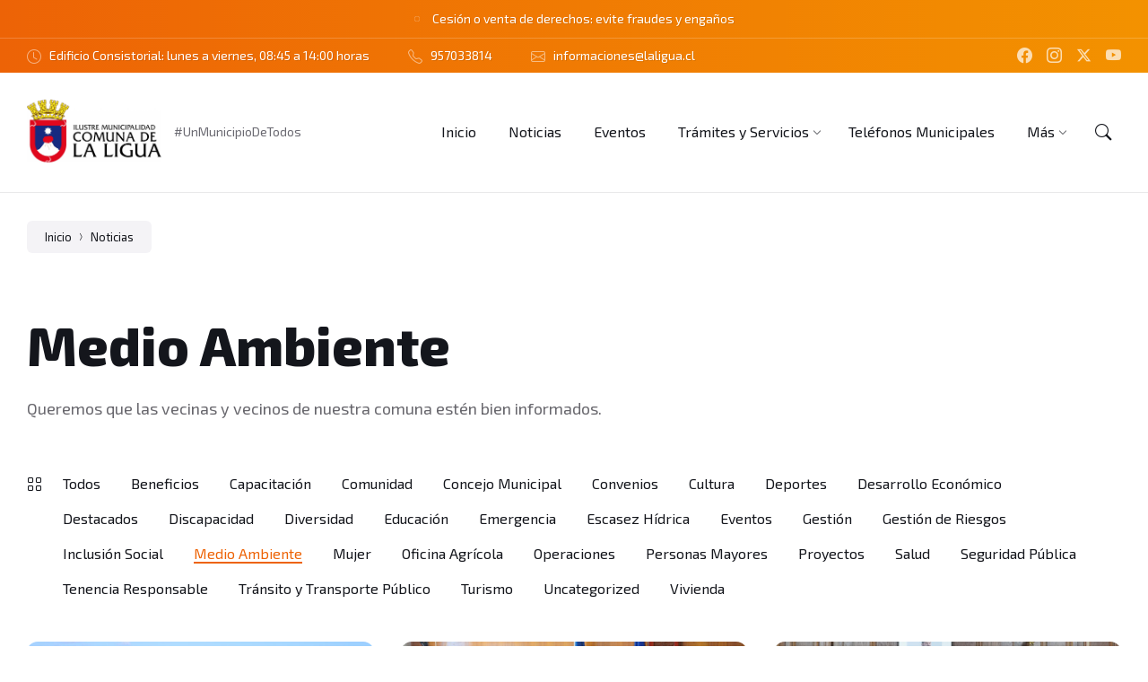

--- FILE ---
content_type: text/html; charset=UTF-8
request_url: https://www.comunadelaligua.cl/category/medio-ambiente/
body_size: 169771
content:
<!DOCTYPE html>
<html lang="es">
<head>
    <meta http-equiv="Content-Type" content="text/html; charset=UTF-8">
    <meta name="viewport" content="width=device-width, initial-scale=1.0">
    <link rel="pingback" href="https://www.comunadelaligua.cl/xmlrpc.php">
    <meta name='robots' content='index, follow, max-image-preview:large, max-snippet:-1, max-video-preview:-1' />

	<!-- This site is optimized with the Yoast SEO plugin v26.8 - https://yoast.com/product/yoast-seo-wordpress/ -->
	<title>Medio Ambiente archivos - Municipalidad de La Ligua</title>
	<link rel="canonical" href="https://www.comunadelaligua.cl/category/medio-ambiente/" />
	<link rel="next" href="https://www.comunadelaligua.cl/category/medio-ambiente/page/2/" />
	<meta property="og:locale" content="es_ES" />
	<meta property="og:type" content="article" />
	<meta property="og:title" content="Medio Ambiente archivos - Municipalidad de La Ligua" />
	<meta property="og:url" content="https://www.comunadelaligua.cl/category/medio-ambiente/" />
	<meta property="og:site_name" content="Municipalidad de La Ligua" />
	<meta name="twitter:card" content="summary_large_image" />
	<meta name="twitter:site" content="@laliguacl" />
	<script type="application/ld+json" class="yoast-schema-graph">{"@context":"https://schema.org","@graph":[{"@type":"CollectionPage","@id":"https://www.comunadelaligua.cl/category/medio-ambiente/","url":"https://www.comunadelaligua.cl/category/medio-ambiente/","name":"Medio Ambiente archivos - Municipalidad de La Ligua","isPartOf":{"@id":"https://www.comunadelaligua.cl/#website"},"primaryImageOfPage":{"@id":"https://www.comunadelaligua.cl/category/medio-ambiente/#primaryimage"},"image":{"@id":"https://www.comunadelaligua.cl/category/medio-ambiente/#primaryimage"},"thumbnailUrl":"https://www.comunadelaligua.cl/wp-content/uploads/2025/09/IMG_8960.jpg","breadcrumb":{"@id":"https://www.comunadelaligua.cl/category/medio-ambiente/#breadcrumb"},"inLanguage":"es"},{"@type":"ImageObject","inLanguage":"es","@id":"https://www.comunadelaligua.cl/category/medio-ambiente/#primaryimage","url":"https://www.comunadelaligua.cl/wp-content/uploads/2025/09/IMG_8960.jpg","contentUrl":"https://www.comunadelaligua.cl/wp-content/uploads/2025/09/IMG_8960.jpg","width":2500,"height":1406},{"@type":"BreadcrumbList","@id":"https://www.comunadelaligua.cl/category/medio-ambiente/#breadcrumb","itemListElement":[{"@type":"ListItem","position":1,"name":"Portada","item":"https://www.comunadelaligua.cl/"},{"@type":"ListItem","position":2,"name":"Medio Ambiente"}]},{"@type":"WebSite","@id":"https://www.comunadelaligua.cl/#website","url":"https://www.comunadelaligua.cl/","name":"Municipalidad de La Ligua","description":"#UnMunicipioDeTodos","publisher":{"@id":"https://www.comunadelaligua.cl/#organization"},"potentialAction":[{"@type":"SearchAction","target":{"@type":"EntryPoint","urlTemplate":"https://www.comunadelaligua.cl/?s={search_term_string}"},"query-input":{"@type":"PropertyValueSpecification","valueRequired":true,"valueName":"search_term_string"}}],"inLanguage":"es"},{"@type":"Organization","@id":"https://www.comunadelaligua.cl/#organization","name":"Municipalidad de La Ligua #UnMunicipioDeTodos","url":"https://www.comunadelaligua.cl/","logo":{"@type":"ImageObject","inLanguage":"es","@id":"https://www.comunadelaligua.cl/#/schema/logo/image/","url":"https://www.comunadelaligua.cl/wp-content/uploads/2022/10/cropped-imagen-institucional-color-apaisado-scaled-1.jpg","contentUrl":"https://www.comunadelaligua.cl/wp-content/uploads/2022/10/cropped-imagen-institucional-color-apaisado-scaled-1.jpg","width":2560,"height":1187,"caption":"Municipalidad de La Ligua #UnMunicipioDeTodos"},"image":{"@id":"https://www.comunadelaligua.cl/#/schema/logo/image/"},"sameAs":["https://www.facebook.com/laliguacl","https://x.com/laliguacl","https://www.instagram.com/laliguacl/","https://www.youtube.com/channel/UC9I0tuYfclEELnWmnUkpC3A"]}]}</script>
	<!-- / Yoast SEO plugin. -->


<link rel='dns-prefetch' href='//www.googletagmanager.com' />
<link rel='dns-prefetch' href='//fonts.googleapis.com' />
<link rel="alternate" type="application/rss+xml" title="Municipalidad de La Ligua &raquo; Feed" href="https://www.comunadelaligua.cl/feed/" />
<link rel="alternate" type="application/rss+xml" title="Municipalidad de La Ligua &raquo; Feed de los comentarios" href="https://www.comunadelaligua.cl/comments/feed/" />
<link rel="alternate" type="application/rss+xml" title="Municipalidad de La Ligua &raquo; Categoría Medio Ambiente del feed" href="https://www.comunadelaligua.cl/category/medio-ambiente/feed/" />
<style id='wp-img-auto-sizes-contain-inline-css' type='text/css'>
img:is([sizes=auto i],[sizes^="auto," i]){contain-intrinsic-size:3000px 1500px}
/*# sourceURL=wp-img-auto-sizes-contain-inline-css */
</style>
<style id='wp-emoji-styles-inline-css' type='text/css'>

	img.wp-smiley, img.emoji {
		display: inline !important;
		border: none !important;
		box-shadow: none !important;
		height: 1em !important;
		width: 1em !important;
		margin: 0 0.07em !important;
		vertical-align: -0.1em !important;
		background: none !important;
		padding: 0 !important;
	}
/*# sourceURL=wp-emoji-styles-inline-css */
</style>
<style id='wp-block-library-inline-css' type='text/css'>
:root{--wp-block-synced-color:#7a00df;--wp-block-synced-color--rgb:122,0,223;--wp-bound-block-color:var(--wp-block-synced-color);--wp-editor-canvas-background:#ddd;--wp-admin-theme-color:#007cba;--wp-admin-theme-color--rgb:0,124,186;--wp-admin-theme-color-darker-10:#006ba1;--wp-admin-theme-color-darker-10--rgb:0,107,160.5;--wp-admin-theme-color-darker-20:#005a87;--wp-admin-theme-color-darker-20--rgb:0,90,135;--wp-admin-border-width-focus:2px}@media (min-resolution:192dpi){:root{--wp-admin-border-width-focus:1.5px}}.wp-element-button{cursor:pointer}:root .has-very-light-gray-background-color{background-color:#eee}:root .has-very-dark-gray-background-color{background-color:#313131}:root .has-very-light-gray-color{color:#eee}:root .has-very-dark-gray-color{color:#313131}:root .has-vivid-green-cyan-to-vivid-cyan-blue-gradient-background{background:linear-gradient(135deg,#00d084,#0693e3)}:root .has-purple-crush-gradient-background{background:linear-gradient(135deg,#34e2e4,#4721fb 50%,#ab1dfe)}:root .has-hazy-dawn-gradient-background{background:linear-gradient(135deg,#faaca8,#dad0ec)}:root .has-subdued-olive-gradient-background{background:linear-gradient(135deg,#fafae1,#67a671)}:root .has-atomic-cream-gradient-background{background:linear-gradient(135deg,#fdd79a,#004a59)}:root .has-nightshade-gradient-background{background:linear-gradient(135deg,#330968,#31cdcf)}:root .has-midnight-gradient-background{background:linear-gradient(135deg,#020381,#2874fc)}:root{--wp--preset--font-size--normal:16px;--wp--preset--font-size--huge:42px}.has-regular-font-size{font-size:1em}.has-larger-font-size{font-size:2.625em}.has-normal-font-size{font-size:var(--wp--preset--font-size--normal)}.has-huge-font-size{font-size:var(--wp--preset--font-size--huge)}.has-text-align-center{text-align:center}.has-text-align-left{text-align:left}.has-text-align-right{text-align:right}.has-fit-text{white-space:nowrap!important}#end-resizable-editor-section{display:none}.aligncenter{clear:both}.items-justified-left{justify-content:flex-start}.items-justified-center{justify-content:center}.items-justified-right{justify-content:flex-end}.items-justified-space-between{justify-content:space-between}.screen-reader-text{border:0;clip-path:inset(50%);height:1px;margin:-1px;overflow:hidden;padding:0;position:absolute;width:1px;word-wrap:normal!important}.screen-reader-text:focus{background-color:#ddd;clip-path:none;color:#444;display:block;font-size:1em;height:auto;left:5px;line-height:normal;padding:15px 23px 14px;text-decoration:none;top:5px;width:auto;z-index:100000}html :where(.has-border-color){border-style:solid}html :where([style*=border-top-color]){border-top-style:solid}html :where([style*=border-right-color]){border-right-style:solid}html :where([style*=border-bottom-color]){border-bottom-style:solid}html :where([style*=border-left-color]){border-left-style:solid}html :where([style*=border-width]){border-style:solid}html :where([style*=border-top-width]){border-top-style:solid}html :where([style*=border-right-width]){border-right-style:solid}html :where([style*=border-bottom-width]){border-bottom-style:solid}html :where([style*=border-left-width]){border-left-style:solid}html :where(img[class*=wp-image-]){height:auto;max-width:100%}:where(figure){margin:0 0 1em}html :where(.is-position-sticky){--wp-admin--admin-bar--position-offset:var(--wp-admin--admin-bar--height,0px)}@media screen and (max-width:600px){html :where(.is-position-sticky){--wp-admin--admin-bar--position-offset:0px}}

/*# sourceURL=wp-block-library-inline-css */
</style><style id='global-styles-inline-css' type='text/css'>
:root{--wp--preset--aspect-ratio--square: 1;--wp--preset--aspect-ratio--4-3: 4/3;--wp--preset--aspect-ratio--3-4: 3/4;--wp--preset--aspect-ratio--3-2: 3/2;--wp--preset--aspect-ratio--2-3: 2/3;--wp--preset--aspect-ratio--16-9: 16/9;--wp--preset--aspect-ratio--9-16: 9/16;--wp--preset--color--black: #000000;--wp--preset--color--cyan-bluish-gray: #abb8c3;--wp--preset--color--white: #ffffff;--wp--preset--color--pale-pink: #f78da7;--wp--preset--color--vivid-red: #cf2e2e;--wp--preset--color--luminous-vivid-orange: #ff6900;--wp--preset--color--luminous-vivid-amber: #fcb900;--wp--preset--color--light-green-cyan: #7bdcb5;--wp--preset--color--vivid-green-cyan: #00d084;--wp--preset--color--pale-cyan-blue: #8ed1fc;--wp--preset--color--vivid-cyan-blue: #0693e3;--wp--preset--color--vivid-purple: #9b51e0;--wp--preset--gradient--vivid-cyan-blue-to-vivid-purple: linear-gradient(135deg,rgb(6,147,227) 0%,rgb(155,81,224) 100%);--wp--preset--gradient--light-green-cyan-to-vivid-green-cyan: linear-gradient(135deg,rgb(122,220,180) 0%,rgb(0,208,130) 100%);--wp--preset--gradient--luminous-vivid-amber-to-luminous-vivid-orange: linear-gradient(135deg,rgb(252,185,0) 0%,rgb(255,105,0) 100%);--wp--preset--gradient--luminous-vivid-orange-to-vivid-red: linear-gradient(135deg,rgb(255,105,0) 0%,rgb(207,46,46) 100%);--wp--preset--gradient--very-light-gray-to-cyan-bluish-gray: linear-gradient(135deg,rgb(238,238,238) 0%,rgb(169,184,195) 100%);--wp--preset--gradient--cool-to-warm-spectrum: linear-gradient(135deg,rgb(74,234,220) 0%,rgb(151,120,209) 20%,rgb(207,42,186) 40%,rgb(238,44,130) 60%,rgb(251,105,98) 80%,rgb(254,248,76) 100%);--wp--preset--gradient--blush-light-purple: linear-gradient(135deg,rgb(255,206,236) 0%,rgb(152,150,240) 100%);--wp--preset--gradient--blush-bordeaux: linear-gradient(135deg,rgb(254,205,165) 0%,rgb(254,45,45) 50%,rgb(107,0,62) 100%);--wp--preset--gradient--luminous-dusk: linear-gradient(135deg,rgb(255,203,112) 0%,rgb(199,81,192) 50%,rgb(65,88,208) 100%);--wp--preset--gradient--pale-ocean: linear-gradient(135deg,rgb(255,245,203) 0%,rgb(182,227,212) 50%,rgb(51,167,181) 100%);--wp--preset--gradient--electric-grass: linear-gradient(135deg,rgb(202,248,128) 0%,rgb(113,206,126) 100%);--wp--preset--gradient--midnight: linear-gradient(135deg,rgb(2,3,129) 0%,rgb(40,116,252) 100%);--wp--preset--font-size--small: 13px;--wp--preset--font-size--medium: 20px;--wp--preset--font-size--large: 36px;--wp--preset--font-size--x-large: 42px;--wp--preset--spacing--20: 0.44rem;--wp--preset--spacing--30: 0.67rem;--wp--preset--spacing--40: 1rem;--wp--preset--spacing--50: 1.5rem;--wp--preset--spacing--60: 2.25rem;--wp--preset--spacing--70: 3.38rem;--wp--preset--spacing--80: 5.06rem;--wp--preset--shadow--natural: 6px 6px 9px rgba(0, 0, 0, 0.2);--wp--preset--shadow--deep: 12px 12px 50px rgba(0, 0, 0, 0.4);--wp--preset--shadow--sharp: 6px 6px 0px rgba(0, 0, 0, 0.2);--wp--preset--shadow--outlined: 6px 6px 0px -3px rgb(255, 255, 255), 6px 6px rgb(0, 0, 0);--wp--preset--shadow--crisp: 6px 6px 0px rgb(0, 0, 0);}:where(.is-layout-flex){gap: 0.5em;}:where(.is-layout-grid){gap: 0.5em;}body .is-layout-flex{display: flex;}.is-layout-flex{flex-wrap: wrap;align-items: center;}.is-layout-flex > :is(*, div){margin: 0;}body .is-layout-grid{display: grid;}.is-layout-grid > :is(*, div){margin: 0;}:where(.wp-block-columns.is-layout-flex){gap: 2em;}:where(.wp-block-columns.is-layout-grid){gap: 2em;}:where(.wp-block-post-template.is-layout-flex){gap: 1.25em;}:where(.wp-block-post-template.is-layout-grid){gap: 1.25em;}.has-black-color{color: var(--wp--preset--color--black) !important;}.has-cyan-bluish-gray-color{color: var(--wp--preset--color--cyan-bluish-gray) !important;}.has-white-color{color: var(--wp--preset--color--white) !important;}.has-pale-pink-color{color: var(--wp--preset--color--pale-pink) !important;}.has-vivid-red-color{color: var(--wp--preset--color--vivid-red) !important;}.has-luminous-vivid-orange-color{color: var(--wp--preset--color--luminous-vivid-orange) !important;}.has-luminous-vivid-amber-color{color: var(--wp--preset--color--luminous-vivid-amber) !important;}.has-light-green-cyan-color{color: var(--wp--preset--color--light-green-cyan) !important;}.has-vivid-green-cyan-color{color: var(--wp--preset--color--vivid-green-cyan) !important;}.has-pale-cyan-blue-color{color: var(--wp--preset--color--pale-cyan-blue) !important;}.has-vivid-cyan-blue-color{color: var(--wp--preset--color--vivid-cyan-blue) !important;}.has-vivid-purple-color{color: var(--wp--preset--color--vivid-purple) !important;}.has-black-background-color{background-color: var(--wp--preset--color--black) !important;}.has-cyan-bluish-gray-background-color{background-color: var(--wp--preset--color--cyan-bluish-gray) !important;}.has-white-background-color{background-color: var(--wp--preset--color--white) !important;}.has-pale-pink-background-color{background-color: var(--wp--preset--color--pale-pink) !important;}.has-vivid-red-background-color{background-color: var(--wp--preset--color--vivid-red) !important;}.has-luminous-vivid-orange-background-color{background-color: var(--wp--preset--color--luminous-vivid-orange) !important;}.has-luminous-vivid-amber-background-color{background-color: var(--wp--preset--color--luminous-vivid-amber) !important;}.has-light-green-cyan-background-color{background-color: var(--wp--preset--color--light-green-cyan) !important;}.has-vivid-green-cyan-background-color{background-color: var(--wp--preset--color--vivid-green-cyan) !important;}.has-pale-cyan-blue-background-color{background-color: var(--wp--preset--color--pale-cyan-blue) !important;}.has-vivid-cyan-blue-background-color{background-color: var(--wp--preset--color--vivid-cyan-blue) !important;}.has-vivid-purple-background-color{background-color: var(--wp--preset--color--vivid-purple) !important;}.has-black-border-color{border-color: var(--wp--preset--color--black) !important;}.has-cyan-bluish-gray-border-color{border-color: var(--wp--preset--color--cyan-bluish-gray) !important;}.has-white-border-color{border-color: var(--wp--preset--color--white) !important;}.has-pale-pink-border-color{border-color: var(--wp--preset--color--pale-pink) !important;}.has-vivid-red-border-color{border-color: var(--wp--preset--color--vivid-red) !important;}.has-luminous-vivid-orange-border-color{border-color: var(--wp--preset--color--luminous-vivid-orange) !important;}.has-luminous-vivid-amber-border-color{border-color: var(--wp--preset--color--luminous-vivid-amber) !important;}.has-light-green-cyan-border-color{border-color: var(--wp--preset--color--light-green-cyan) !important;}.has-vivid-green-cyan-border-color{border-color: var(--wp--preset--color--vivid-green-cyan) !important;}.has-pale-cyan-blue-border-color{border-color: var(--wp--preset--color--pale-cyan-blue) !important;}.has-vivid-cyan-blue-border-color{border-color: var(--wp--preset--color--vivid-cyan-blue) !important;}.has-vivid-purple-border-color{border-color: var(--wp--preset--color--vivid-purple) !important;}.has-vivid-cyan-blue-to-vivid-purple-gradient-background{background: var(--wp--preset--gradient--vivid-cyan-blue-to-vivid-purple) !important;}.has-light-green-cyan-to-vivid-green-cyan-gradient-background{background: var(--wp--preset--gradient--light-green-cyan-to-vivid-green-cyan) !important;}.has-luminous-vivid-amber-to-luminous-vivid-orange-gradient-background{background: var(--wp--preset--gradient--luminous-vivid-amber-to-luminous-vivid-orange) !important;}.has-luminous-vivid-orange-to-vivid-red-gradient-background{background: var(--wp--preset--gradient--luminous-vivid-orange-to-vivid-red) !important;}.has-very-light-gray-to-cyan-bluish-gray-gradient-background{background: var(--wp--preset--gradient--very-light-gray-to-cyan-bluish-gray) !important;}.has-cool-to-warm-spectrum-gradient-background{background: var(--wp--preset--gradient--cool-to-warm-spectrum) !important;}.has-blush-light-purple-gradient-background{background: var(--wp--preset--gradient--blush-light-purple) !important;}.has-blush-bordeaux-gradient-background{background: var(--wp--preset--gradient--blush-bordeaux) !important;}.has-luminous-dusk-gradient-background{background: var(--wp--preset--gradient--luminous-dusk) !important;}.has-pale-ocean-gradient-background{background: var(--wp--preset--gradient--pale-ocean) !important;}.has-electric-grass-gradient-background{background: var(--wp--preset--gradient--electric-grass) !important;}.has-midnight-gradient-background{background: var(--wp--preset--gradient--midnight) !important;}.has-small-font-size{font-size: var(--wp--preset--font-size--small) !important;}.has-medium-font-size{font-size: var(--wp--preset--font-size--medium) !important;}.has-large-font-size{font-size: var(--wp--preset--font-size--large) !important;}.has-x-large-font-size{font-size: var(--wp--preset--font-size--x-large) !important;}
/*# sourceURL=global-styles-inline-css */
</style>

<style id='classic-theme-styles-inline-css' type='text/css'>
/*! This file is auto-generated */
.wp-block-button__link{color:#fff;background-color:#32373c;border-radius:9999px;box-shadow:none;text-decoration:none;padding:calc(.667em + 2px) calc(1.333em + 2px);font-size:1.125em}.wp-block-file__button{background:#32373c;color:#fff;text-decoration:none}
/*# sourceURL=/wp-includes/css/classic-themes.min.css */
</style>
<link rel='stylesheet' id='lsvr-wordbench-main-style-css' href='https://www.comunadelaligua.cl/wp-content/themes/wordbench/style.css?ver=1.2.15' type='text/css' media='all' />
<link rel='stylesheet' id='lsvr-wordbench-general-style-css' href='https://www.comunadelaligua.cl/wp-content/themes/wordbench/assets/css/general.css?ver=1.2.15' type='text/css' media='all' />
<style id='lsvr-wordbench-general-style-inline-css' type='text/css'>
body, input, textarea, select, button, #cancel-comment-reply-link, .is-primary-font, .gm-style, .leaflet-container { font-family: 'Exo 2', Arial, sans-serif; }
html, body { font-size: 16px; }
.header-logo__link { max-width: 150px; }
/*# sourceURL=lsvr-wordbench-general-style-inline-css */
</style>
<link rel='stylesheet' id='lsvr-wordbench-google-fonts-css' href='//fonts.googleapis.com/css2?family=Exo+2%3Awght%40200%3B400%3B600%3B800&#038;display=swap&#038;ver=6.9' type='text/css' media='all' />
<link rel='stylesheet' id='lsvr-wordbench-color-scheme-css' href='https://www.comunadelaligua.cl/wp-content/themes/wordbench/assets/css/color-schemes/scheme3.css?ver=1.2.15' type='text/css' media='all' />
<style id='lsvr-wordbench-color-scheme-inline-css' type='text/css'>
body { color: #68676D; }a { color: #f39200; }abbr { border-color: #68676D; }button { color: #68676D; }.lsvr-map__marker-inner { background-color: #f39200; border-color: #f39200; }.lsvr-map__marker-inner:before { border-top-color: #f39200; }.lsvr-search-form__submit:hover { color: #ed6306; }.lsvr-search-form__submit:active { color: rgba( 237, 99, 6, 0.8 ); }#header:before { background-color: #ed6306; background-image: linear-gradient( to right, #ed6306, #f39200 ); }.header__notice { background-color: #ed6306; background-image: linear-gradient( to right, #ed6306, #f39200 ); }.header__topbar { background-color: #ed6306; background-image: linear-gradient( to right, #ed6306, #f39200 ); }@media ( min-width: 992px ) {.header-menu-primary__item-link--level-0:hover { color: #ed6306; }.header-menu-primary__item-link--level-0:active { color: rgba( 237, 99, 6, 0.85 ); }.header-menu-primary__item--dropdown .header-menu-primary__item--hover > .header-menu-primary__item-link,.header-menu-primary__item--dropdown .header-menu-primary__submenu--level-0 .header-menu-primary__item-link:hover { color: #ed6306; background-color: rgba( 237, 99, 6, 0.07 ); }.header-menu-primary__item--dropdown .header-menu-primary__submenu--level-0 .header-menu-primary__item-link:active { background-color: rgba( 237, 99, 6, 0.09 ); }.header-menu-primary__item--megamenu .header-menu-primary__submenu--level-0 .header-menu-primary__item-link:hover { color: #ed6306; }.header-menu-primary__item--megamenu .header-menu-primary__submenu--level-0 .header-menu-primary__item-link:active { color: rgba( 237, 99, 6, 0.85 ); }}.header-search__submit:hover { color: #ed6306; }.header-search__submit:active { color: rgba( 237, 99, 6, 0.8 ); }.header-search__filter-label--active { background-color: #ed6306; border-color: #ed6306; }.header-search__filter-label:hover { border-color: rgba( 237, 99, 6, 0.5 ); }.header-search__filter-label:active { border-color: rgba( 237, 99, 6, 0.4 ); }.header-search__results-item-link { box-shadow: 0 0 0 0 transparent; }.header-search__results-item-link:hover { box-shadow: 0 1px 0 0 #ed6306; }.header-search__results-item-link:active { box-shadow: 0 1px 0 0 rgba( 237, 99, 6, 0.5 ); }.header-search__results-more-link:hover { border-color: rgba( 237, 99, 6, 0.5 ); }.header-search__results-more-link:active { border-color: rgba( 237, 99, 6, 0.4 ); }.main-header .post-meta__item:after { background-color: #68676D; }.post-archive-categories__item-link--active { color: #ed6306; box-shadow: 0 2px 0 0 #ed6306; }.post-author__header:after { background-color: #accent2; background-image: linear-gradient( to right, #ed6306, #f39200 ); }.post-author__more-link:hover .post-author__more-link-label { box-shadow: 0 1px 0 0 #ed6306; }.post-author__more-link:active .post-author__more-link-label { box-shadow: 0 1px 0 0 rgba( 237, 99, 6, 0.5 ); }.post-navigation__item-link:hover .post-navigation__item-link-title { box-shadow: 0 1px 0 0 #ed6306; }.post-navigation__item-link:active .post-navigation__item-link-title { box-shadow: 0 1px 0 0 rgba( 237, 99, 6, 0.5 ); }.post-comments__list .comment-author .fn a { box-shadow: 0 0 0 0 transparent; }.post-comments__list .comment-author .fn a:hover { box-shadow: 0 1px 0 0 #ed6306; }.post-comments__list .comment-author .fn a:active { box-shadow: 0 1px 0 0 rgba( 237, 99, 6, 0.5 ); }.post-comments__list .comment-reply-link { color: #ed6306; }.post-comments__list .comment-reply-link:hover { border-color: #ed6306; }.post-comments__list .comment-reply-link:active { border-color: rgba( 237, 99, 6, 0.5 ); }.comment-respond .submit { background-color: #ed6306; }.comment-respond .submit:hover { background-color: rgba( 237, 99, 6, 0.9 ); }.comment-respond .submit:active { background-color: rgba( 237, 99, 6, 0.85 ); }.navigation.pagination .page-numbers.current { border-color: #ed6306; }.navigation.pagination .page-numbers:not( .current ):not( .dots ):not( .prev ):not( .next ):hover { border-color: rgba( 237, 99, 6, 0.5 ); }.navigation.pagination .page-numbers:not( .current ):not( .dots ):not( .prev ):not( .next ):active { border-color: rgba( 237, 99, 6, 0.3 ); }.navigation.pagination .page-numbers.prev:before,.navigation.pagination .page-numbers.next:before { color: #ed6306; }.post-pagination__item--number .post-pagination__item-link:hover { border-color: rgba( 237, 99, 6, 0.5 ); }.post-pagination__item--number .post-pagination__item-link:active { border-color: rgba( 237, 99, 6, 0.3 ); }.post-pagination__item--active .post-pagination__item-link { border-color: #ed6306; }.post-pagination__item-link:before,.post-pagination__item-link:before { color: #ed6306; }.general-post-archive .post__title-link { box-shadow: 0 0 0 0 transparent; }.general-post-archive .post__title-link:hover { box-shadow: 0 1px 0 0 #ed6306; }.general-post-archive .post__title-link:active { box-shadow: 0 1px 0 0 rgba( 237, 99, 6, 0.5 ); }.post-archive--list .post__categories .post__term-link { color: #68676D; box-shadow: 0 0 0 0 transparent; }.post-archive--list .post__categories .post__term-link:hover { box-shadow: 0 1px 0 0 #68676D; }.post-archive--list .post__categories .post__term-link:active { box-shadow: 0 1px 0 0 rgba( #68676D, 0.5 ); }.post-archive--list .sticky .post__title:before { color: #f39200; }.post-archive--list .post-permalink__link:hover .post-permalink__link-label { box-shadow: 0 1px 0 0 #ed6306; }.post-archive--list .post-permalink__link:active .post-permalink__link-label { box-shadow: 0 1px 0 0 rgba( 237, 99, 6, 0.5 ); }.post-archive--grid.post-archive--layout-style-light .post__container { color: #68676D; }.post-archive--grid.post-archive--layout-style-light .post__term-link { box-shadow: 0 0 0 0 transparent; }.post-archive--grid.post-archive--layout-style-light .post__term-link:hover { box-shadow: 0 1px 0 0 #68676D; }.post-archive--grid.post-archive--layout-style-light .post__term-link:active { box-shadow: 0 1px 0 0 rgba( #68676D, 0.5 ); }.post-archive--grid.post-archive--layout-style-light .sticky .post__title:before { color: #ed6306; }.post-archive--grid.post-archive--layout-style-light .post-meta { color: #68676D; }.post-archive--grid.post-archive--layout-style-light .post__content { color: #68676D; }.post-archive--grid.post-archive--layout-style-light .post-permalink__link { color: #ed6306; }.post-archive--grid.post-archive--layout-style-light .post-permalink__link:hover .post-permalink__link-label { box-shadow: 0 1px 0 0 #ed6306; }.post-archive--grid.post-archive--layout-style-light .post-permalink__link:active .post-permalink__link-label { box-shadow: 0 1px 0 0 rgba( 237, 99, 6, 0.5 ); }.post-archive--grid.post-archive--layout-style-dark .sticky .post__title:before { color: #f39200; }.post-archive--grid.post-archive--layout-style-dark .post-permalink__link { color: #f39200; }.post-archive--grid.post-archive--layout-style-dark .post-permalink__link:hover .post-permalink__link-label { box-shadow: 0 1px 0 0 #f39200; }.post-archive--grid.post-archive--layout-style-dark .post-permalink__link:active .post-permalink__link-label { box-shadow: 0 1px 0 0 rgba( 243, 146, 0, 0.5 ); }.post-archive--photogrid .post__term-link { background-color: #ed6306; }.post-archive--photogrid .post__term-link:hover { background-color: rgba( 237, 99, 6, 0.8 ); }.post-archive--photogrid .post__term-link:active { background-color: rgba( 237, 99, 6, 0.6 ); }.lsvr_listing-map__marker-cluster-inner { background-color: #f39200; box-shadow: 0 0 0 5px rgba( 243, 146, 0, 0.3 ); }.lsvr_listing-map__marker-cluster-inner:hover { box-shadow: 0 0 0 5px rgba( 243, 146, 0, 0.5 ); }.lsvr_listing-map__marker-inner { background-color: #f39200; border-color: #f39200; }.lsvr_listing-map__marker-inner:before { border-top-color: #f39200; }.lsvr_listing-map__infobox .lsvr_listing-map__infobox-title-link { box-shadow: 0 0 0 0 transparent; color: #ed6306; }.lsvr_listing-map__infobox .lsvr_listing-map__infobox-title-link:hover { box-shadow: 0 1px 0 0 #ed6306; }.lsvr_listing-map__infobox .lsvr_listing-map__infobox-title-link:active { box-shadow: 0 1px 0 0 rgba( 237, 99, 6, 0.5 ); }.lsvr_listing-map__infobox .lsvr_listing-map__infobox-more-link { color: #ed6306; }.lsvr_listing-map__infobox-more-link:hover .lsvr_listing-map__infobox-more-link-label { box-shadow: 0 1px 0 0 #ed6306; }.lsvr_listing-map__infobox-more-link:active .lsvr_listing-map__infobox-more-link-label { box-shadow: 0 1px 0 0 rgba( 237, 99, 6, 0.5 ); }.lsvr_listing-post-single .post-contact__item > a { box-shadow: 0 0 0 0 transparent; }.lsvr_listing-post-single .post-contact__item > a:hover { box-shadow: 0 1px 0 0 #ed6306; }.lsvr_listing-post-single .post-contact__item > a:active { box-shadow: 0 1px 0 0 rgba( 237, 99, 6, 0.5 ); }.lsvr_listing-post-single .post-social__item-link:hover { color: #ed6306; }.lsvr_listing-post-single .post-social__item-link:active { color: rgba( 237, 99, 6, 0.8 ); }.lsvr_document-post-page .post-attachments__item-link { box-shadow: 0 0 0 0 transparent; }.lsvr_document-post-page .post-attachments__item-link:hover { box-shadow: 0 1px 0 0 #ed6306; }.lsvr_document-post-page .post-attachments__item-link:active { box-shadow: 0 1px 0 0 rgba( 237, 99, 6, 0.5 ); }.lsvr_document-attachments__item-icon--folder { color: #f39200; }.lsvr_document-attachments__item-link { box-shadow: 0 0 0 0 transparent; }.lsvr_document-attachments__item-link:hover { box-shadow: 0 1px 0 0 #ed6306; }.lsvr_document-attachments__item-link:active { box-shadow: 0 1px 0 0 rgba( 237, 99, 6, 0.5 ); }.lsvr_document-attachments__item-toggle { color: #ed6306; }.lsvr_document-attachments__item-toggle:hover { border-color: #ed6306; }.lsvr_document-attachments__item-toggle:active { border-color: rgba( 237, 99, 6, 0.5 ); }.lsvr_event-post-archive .post-archive-filter__option:after { color: #ed6306; }.lsvr_event-post-archive .post-archive-filter__submit-button { background-color: #ed6306; }.lsvr_event-post-archive .post-archive-filter__reset-button { box-shadow: 0 0 0 0 transparent; color: #ed6306; }.lsvr_event-post-archive .post-archive-filter__reset-button:hover { box-shadow: 0 1px 0 0 #ed6306; }.lsvr_event-post-archive .post-archive-filter__reset-button:active { box-shadow: 0 1px 0 0 rgba( 237, 99, 6, 0.5 ); }.lsvr_event-post-archive--grid.lsvr_event-post-archive--layout-style-light .post__container { color: #68676D; }.lsvr_event-post-archive--grid.lsvr_event-post-archive--layout-style-light .post__term-link { box-shadow: 0 0 0 0 transparent; color: #68676D; }.lsvr_event-post-archive--grid.lsvr_event-post-archive--layout-style-light .post__term-link:hover { box-shadow: 0 1px 0 0 #68676D; }.lsvr_event-post-archive--grid.lsvr_event-post-archive--layout-style-light .post__term-link:active { box-shadow: 0 1px 0 0 rgba( #68676D, 0.5 ); }.lsvr_event-post-archive--grid.lsvr_event-post-archive--layout-style-light .post-info__time-location { color: #68676D; }.lsvr_event-post-archive--grid.lsvr_event-post-archive--layout-style-dark .post-info__date-month { color: #f39200; }.lsvr_event-post-single .post-info__list:before { background-color: #f39200; background-image: linear-gradient( to bottom, #ed6306, #f39200 ); }.lsvr_faq-post-archive--list .post__header-toggle { color: #ed6306; }.lsvr_faq-post-archive--list .post__header-toggle:hover { border-color: #ed6306; }.lsvr_faq-post-archive--list .post__header-toggle:active { border-color: rgba( 237, 99, 6, 0.5 ); }.lsvr_person-post-archive--grid.lsvr_person-post-archive--layout-style-light .post__container { color: #68676D; }.lsvr_person-post-archive--grid.lsvr_person-post-archive--layout-style-light .post__subtitle { color: #68676D; }.lsvr_person-post-archive--grid.lsvr_person-post-archive--layout-style-light .post__content { color: #68676D; }.lsvr_person-post-archive--grid.lsvr_person-post-archive--layout-style-light .post-social__item-link { color: #ed6306; }.lsvr_person-post-archive--grid.lsvr_person-post-archive--layout-style-dark .post-social__item-link { color: #f39200; }.lsvr_person-post-single .post-contact__item > a { box-shadow: 0 0 0 0 transparent; }.lsvr_person-post-single .post-contact__item > a:hover { box-shadow: 0 1px 0 0 #ed6306; }.lsvr_person-post-single .post-contact__item > a:active { box-shadow: 0 1px 0 0 rgba( 237, 99, 6, 0.5 ); }.lsvr_person-post-single .post-social__item-link:hover { color: #ed6306; }.lsvr_person-post-single .post-social__item-link:active { color: rgba( 237, 99, 6, 0.8 ); }.lsvr_project-post-archive--photogrid .post-permalink__link { color: #f39200; }.lsvr_project-post-archive--photogrid .post-permalink__link:hover .post-permalink__link-label { box-shadow: 0 1px 0 0 #f39200; }.lsvr_project-post-archive--photogrid .post-permalink__link:active .post-permalink__link-label { box-shadow: 0 1px 0 0 rgba( 243, 146, 0, 0.5 ); }.lsvr_project-post-single .post-fields__item-title { color: #68676D; }.lsvr_service-post-archive--grid.lsvr_service-post-archive--layout-style-light .post__container { color: #68676D; }.lsvr_service-post-archive--grid.lsvr_service-post-archive--layout-style-light .post__icon { background-image: linear-gradient( to right, #ed6306 0%, #f39200 100% ); }.lsvr_service-post-archive--grid.lsvr_service-post-archive--layout-style-light .post__icon-ico { background-image: linear-gradient( to right, #ed6306 0%, #f39200 100% ); }.lsvr_service-post-archive--grid.lsvr_service-post-archive--layout-style-light .post__content { color: #68676D; }.lsvr_service-post-archive--grid.lsvr_service-post-archive--layout-style-light .post-permalink__link { color: #ed6306; }.lsvr_service-post-archive--grid.lsvr_service-post-archive--layout-style-light .post-permalink__link:hover .post-permalink__link-label { box-shadow: 0 1px 0 0 #ed6306; }.lsvr_service-post-archive--grid.lsvr_service-post-archive--layout-style-light .post-permalink__link:active .post-permalink__link-label { box-shadow: 0 1px 0 0 rgba( 237, 99, 6, 0.5 ); }.lsvr_service-post-archive--grid.lsvr_service-post-archive--layout-style-dark .post__icon { background-image: linear-gradient( to right, #ed6306 0%, #f39200 100% ); }.lsvr_service-post-archive--grid.lsvr_service-post-archive--layout-style-dark .post__icon-ico { background-image: linear-gradient( to right, #ed6306 0%, #f39200 100% ); }.lsvr_service-post-archive--grid.lsvr_service-post-archive--layout-style-dark .post-permalink__link { color: #f39200; }.lsvr_service-post-archive--grid.lsvr_service-post-archive--layout-style-dark .post-permalink__link:hover .post-permalink__link-label { box-shadow: 0 1px 0 0 #f39200; }.lsvr_service-post-archive--grid.lsvr_service-post-archive--layout-style-dark .post-permalink__link:active .post-permalink__link-label { box-shadow: 0 1px 0 0 rgba( 243, 146, 0, 0.5 ); }.lsvr_service-post-archive--photogrid .post__icon-inner:before { background-image: linear-gradient( to right, #ed6306 0%, #f39200 100% ); }.lsvr_service-post-archive--photogrid .post__icon-ico { background-image: linear-gradient( to right, #ed6306 0%, #f39200 100% ); }.lsvr_service-post-archive--photogrid .post-permalink__link { color: #f39200; }.lsvr_service-post-archive--photogrid .post-permalink__link:hover .post-permalink__link-label { box-shadow: 0 1px 0 0 #f39200; }.lsvr_service-post-archive--photogrid .post-permalink__link:active .post-permalink__link-label { box-shadow: 0 1px 0 0 rgba( 243, 146, 0, 0.5 ); }.lsvr_testimonial-post-single .post__quote-content:before { background-color: #f39200; background-image: linear-gradient( to bottom, #ed6306, #f39200 ); }.error-404-page__404 { color: #ed6306; background-image: linear-gradient( to right, #ed6306 0%, #f39200 100% ); }.error-404-page__back-link { background-color: #ed6306; }.widget__more-link:hover .widget__more-link-label { box-shadow: 0 1px 0 0 #ed6306; }.widget__more-link:active .widget__more-link-label { box-shadow: 0 1px 0 0 rgba( 237, 99, 6, 0.5 ); }.lsvr-post-featured-widget .widget__more-link { color: #f39200; }.lsvr-post-featured-widget .widget__more-link:hover .widget__more-link-label { box-shadow: 0 1px 0 0 #f39200; }.lsvr-post-featured-widget .widget__more-link:active .widget__more-link-label { box-shadow: 0 1px 0 0 rgba( 243, 146, 0, 0.5 ); }.lsvr-definition-list-widget__item-text-link { box-shadow: 0 0 0 0 transparent; color: #68676D; }.lsvr-definition-list-widget__item-text-link:hover { box-shadow: 0 1px 0 0 #68676D; }.lsvr-definition-list-widget__item-text-link:active { box-shadow: 0 1px 0 0 rgba( #68676D, 0.5 ); }.lsvr_listing-featured-widget .widget__more-link { color: #f39200; }.lsvr_listing-featured-widget .widget__more-link:hover .widget__more-link-label { box-shadow: 0 1px 0 0 #f39200; }.lsvr_listing-featured-widget .widget__more-link:active .widget__more-link-label { box-shadow: 0 1px 0 0 rgba( 243, 146, 0, 0.5 ); }.lsvr_document-featured-widget .widget__more-link { color: #f39200; }.lsvr_document-featured-widget .widget__more-link:hover .widget__more-link-label { box-shadow: 0 1px 0 0 #f39200; }.lsvr_document-featured-widget .widget__more-link:active .widget__more-link-label { box-shadow: 0 1px 0 0 rgba( 243, 146, 0, 0.5 ); }.lsvr_document-attachments-widget__item-icon { color: #f39200; }.lsvr_event-list-widget__content--has-bold-date .lsvr_event-list-widget__item-date-month { color: #f39200; }.lsvr_event-featured-widget .widget__more-link { color: #f39200; }.lsvr_event-featured-widget .widget__more-link:hover .widget__more-link-label { box-shadow: 0 1px 0 0 #f39200; }.lsvr_event-featured-widget .widget__more-link:active .widget__more-link-label { box-shadow: 0 1px 0 0 rgba( 243, 146, 0, 0.5 ); }.lsvr_event-filter-widget__option:after { color: #ed6306; }.lsvr_event-filter-widget__submit-button { background-color: #ed6306; }.lsvr_event-calendar-widget__day--previous-month > .lsvr_event-calendar-widget__day-cell,.lsvr_event-calendar-widget__day--next-month > .lsvr_event-calendar-widget__day-cell { color: rgba( #68676D, 0.5 ); }.lsvr_event-calendar-widget__day--has-events > .lsvr_event-calendar-widget__day-cell:after { background-color: #f39200; }a.lsvr_event-calendar-widget__day-cell { color: #f39200; }a.lsvr_event-calendar-widget__day-cell:hover { background-color: rgba( 243, 146, 0, 0.1 ); }a.lsvr_event-calendar-widget__day-cell:active { background-color: rgba( 243, 146, 0, 0.08 ); }.lsvr_faq-featured-widget .widget__more-link { color: #f39200; }.lsvr_faq-featured-widget .widget__more-link:hover .widget__more-link-label { box-shadow: 0 1px 0 0 #f39200; }.lsvr_faq-featured-widget .widget__more-link:active .widget__more-link-label { box-shadow: 0 1px 0 0 rgba( 243, 146, 0, 0.5 ); }.lsvr_person-list-widget__item-social-link:hover { color: #ed6306; }.lsvr_person-list-widget__item-social-link:active { color: rgba( 237, 99, 6, 0.8 ); }.lsvr_person-featured-widget__social-link { color: #f39200; }.lsvr_person-featured-widget .widget__more-link { color: #f39200; }.lsvr_person-featured-widget .widget__more-link:hover .widget__more-link-label { box-shadow: 0 1px 0 0 #f39200; }.lsvr_person-featured-widget .widget__more-link:active .widget__more-link-label { box-shadow: 0 1px 0 0 rgba( 243, 146, 0, 0.5 ); }.lsvr_project-featured-widget .widget__more-link { color: #f39200; }.lsvr_project-featured-widget .widget__more-link:hover .widget__more-link-label { box-shadow: 0 1px 0 0 #f39200; }.lsvr_project-featured-widget .widget__more-link:active .widget__more-link-label { box-shadow: 0 1px 0 0 rgba( 243, 146, 0, 0.5 ); }.lsvr_service-list-widget__item-icon { background: linear-gradient( to right, #ed6306 0%, #f39200 100% ); }.lsvr_service-list-widget__item-icon-image { background-image: linear-gradient( to right, #ed6306 0%, #f39200 100% ); }.lsvr_service-featured-widget__icon { background: linear-gradient( to right, #ed6306 0%, #f39200 100% ); }.lsvr_service-featured-widget__icon-image { background-image: linear-gradient( to right, #ed6306 0%, #f39200 100% ); }.lsvr_service-featured-widget .widget__more-link { color: #f39200; }.lsvr_service-featured-widget .widget__more-link:hover .widget__more-link-label { box-shadow: 0 1px 0 0 #f39200; }.lsvr_service-featured-widget .widget__more-link:active .widget__more-link-label { box-shadow: 0 1px 0 0 rgba( 243, 146, 0, 0.5 ); }.lsvr_testimonial-featured-widget .widget__more-link { color: #f39200; }.lsvr_testimonial-featured-widget .widget__more-link:hover .widget__more-link-label { box-shadow: 0 1px 0 0 #f39200; }.lsvr_testimonial-featured-widget .widget__more-link:active .widget__more-link-label { box-shadow: 0 1px 0 0 rgba( 243, 146, 0, 0.5 ); }.lsvr-wordbench-contact__contact-item > a { box-shadow: 0 0 0 0 transparent; }.lsvr-wordbench-contact__contact-item > a:hover { box-shadow: 0 1px 0 0 #ed6306; }.lsvr-wordbench-contact__contact-item > a:active { box-shadow: 0 1px 0 0 rgba( 237, 99, 6, 0.5 ); }.lsvr-wordbench-contact__social-item-link:hover { color: #ed6306; }.lsvr-wordbench-contact__social-item-link:active { color: rgba( 237, 99, 6, 0.8 ); }.lsvr-wordbench-hero__header-inner { background-color: #f39200; }.lsvr-wordbench-hero__search-filter-toggle:hover { color: #ed6306; }.lsvr-wordbench-hero__search-filter-toggle--active { color: #ed6306; }.lsvr-wordbench-hero__search-submit:hover { color: #ed6306; }.lsvr-wordbench-hero__search-submit:active { color: rgba( 237, 99, 6, 0.9 ); }.lsvr-wordbench-hero__search-panel { color: #68676D; }.lsvr-wordbench-hero__search-filter-label:hover { border-color: rgba( 237, 99, 6, 0.5 ); }.lsvr-wordbench-hero__search-filter-label:active { border-color: rgba( 237, 99, 6, 0.4 ); }.lsvr-wordbench-hero__search-filter-label--active { background-color: #ed6306; border-color: #ed6306; }.lsvr-wordbench-hero__search-results-item-link { box-shadow: 0 0 0 0 transparent; }.lsvr-wordbench-hero__search-results-item-link:hover { box-shadow: 0 1px 0 0 #ed6306; }.lsvr-wordbench-hero__search-results-item-link:active { box-shadow: 0 1px 0 0 rgba( 237, 99, 6, 0.5 ); }.lsvr-wordbench-hero__search-results-more-link:hover .lsvr-wordbench-hero__search-results-more-link-label { box-shadow: 0 1px 0 0 #ed6306; }.lsvr-wordbench-hero__search-results-more-link:active .lsvr-wordbench-hero__search-results-more-link-label { box-shadow: 0 1px 0 0 rgba( 237, 99, 6, 0.5 ); }.lsvr-wordbench-post-grid__post-container { color: #68676D; }.lsvr-wordbench-post-grid__post-meta { color: #68676D; }.lsvr-wordbench-post-grid__post-content { color: #68676D; }.lsvr-wordbench-post-grid__post-permalink-link { color: #ed6306; }.lsvr-wordbench-post-grid__post-permalink-link:hover .lsvr-wordbench-post-grid__post-permalink-link-label { box-shadow: 0 1px 0 0 #ed6306; }.lsvr-wordbench-post-grid__post-permalink-link:active .lsvr-wordbench-post-grid__post-permalink-link-label { box-shadow: 0 1px 0 0 rgba( 237, 99, 6, 0.5 ); }.lsvr-wordbench-post-grid--style1 .lsvr-wordbench-post-grid__subtitle { color: #68676D; }.lsvr-wordbench-post-grid--style1 .lsvr-wordbench-post-grid__categories-item-link--active { color: #ed6306; box-shadow: 0 2px 0 0 #ed6306; }.lsvr-wordbench-post-grid--style1 .lsvr-wordbench-post-grid__more-link { color: #ed6306; }.lsvr-wordbench-post-grid--style1 .lsvr-wordbench-post-grid__more-link:hover { border-color: #ed6306; }.lsvr-wordbench-post-grid--style1 .lsvr-wordbench-post-grid__more-link:active { border-color: rgba( 237, 99, 6, 0.5 ); }.lsvr-wordbench-post-grid--style4 .lsvr-wordbench-post-grid__bg { background-color: #ed6306; }.lsvr-wordbench-post-grid--style5 .lsvr-wordbench-post-grid__bg { background-color: #f39200; }.lsvr-wordbench-post-grid--style6 .lsvr-wordbench-post-grid__bg { background-image: linear-gradient( 45deg, #ed6306, #f39200 ); }.lsvr-wordbench-post-grid--layout-grid .lsvr-wordbench-post-grid__post-categories .post__term-link { box-shadow: 0 0 0 0 transparent; color: #68676D; }.lsvr-wordbench-post-grid--layout-grid .lsvr-wordbench-post-grid__post-categories .post__term-link:hover { box-shadow: 0 1px 0 0 #68676D; }.lsvr-wordbench-post-grid--layout-grid .lsvr-wordbench-post-grid__post-categories .post__term-link:active { box-shadow: 0 1px 0 0 rgba( #68676D, 0.5 ); }.lsvr-wordbench-post-grid--layout-grid.lsvr-wordbench-post-grid--layout-style-dark .lsvr-wordbench-post-grid__post-permalink-link { color: #f39200; }.lsvr-wordbench-post-grid--layout-grid.lsvr-wordbench-post-grid--layout-style-dark .lsvr-wordbench-post-grid__post-permalink-link:hover .lsvr-wordbench-post-grid__post-permalink-link-label { box-shadow: 0 1px 0 0 #f39200; }.lsvr-wordbench-post-grid--layout-grid.lsvr-wordbench-post-grid--layout-style-dark .lsvr-wordbench-post-grid__post-permalink-link:active .lsvr-wordbench-post-grid__post-permalink-link-label { box-shadow: 0 1px 0 0 rgba( 243, 146, 0, 0.5 ); }.lsvr-wordbench-post-grid--layout-photogrid .lsvr-wordbench-post-grid__post-categories .post__term-link { background-color: #ed6306; }.lsvr-wordbench-post-grid--layout-photogrid .lsvr-wordbench-post-grid__post-categories .post__term-link:hover { background-color: rgba( 237, 99, 6, 0.8 ); }.lsvr-wordbench-post-grid--layout-photogrid .lsvr-wordbench-post-grid__post-categories .post__term-link:active { background-color: rgba( 237, 99, 6, 0.6 ); }.lsvr-wordbench-post-grid--documents .lsvr-wordbench-post-grid__post-container { color: #68676D; }.lsvr-wordbench-post-grid--documents .lsvr-wordbench-post-grid__post-categories .post__term-link { box-shadow: 0 0 0 0 transparent; color: #68676D; }.lsvr-wordbench-post-grid--documents .lsvr-wordbench-post-grid__post-categories .post__term-link:hover { box-shadow: 0 1px 0 0 #68676D; }.lsvr-wordbench-post-grid--documents .lsvr-wordbench-post-grid__post-categories .post__term-link:active { box-shadow: 0 1px 0 0 rgba( #68676D, 0.5 ); }.lsvr-wordbench-post-grid--documents .lsvr-wordbench-post-grid__post-meta { color: #68676D; }.lsvr-wordbench-post-grid--documents .lsvr-wordbench-post-grid__post-content { color: #68676D; }.lsvr-wordbench-post-grid--documents .lsvr-wordbench-post-grid__post-permalink-link { color: #ed6306; }.lsvr-wordbench-post-grid--documents .lsvr-wordbench-post-grid__post-permalink-link:hover .lsvr-wordbench-post-grid__post-permalink-link-label { box-shadow: 0 1px 0 0 #ed6306; }.lsvr-wordbench-post-grid--documents .lsvr-wordbench-post-grid__post-permalink-link:active .lsvr-wordbench-post-grid__post-permalink-link-label { box-shadow: 0 1px 0 0 rgba( 237, 99, 6, 0.5 ); }.lsvr-wordbench-post-grid--events.lsvr-wordbench-post-grid--layout-grid .lsvr-wordbench-post-grid__post-info-time-location { color: #68676D; }.lsvr-wordbench-post-grid--events.lsvr-wordbench-post-grid--layout-grid.lsvr-wordbench-post-grid--layout-style-dark .lsvr-wordbench-post-grid__post-info-date-month { color: #f39200; }.lsvr-wordbench-post-grid--faq .lsvr-wordbench-post-grid__post-header-toggle { color: #ed6306; }.lsvr-wordbench-post-grid--faq .lsvr-wordbench-post-grid__post-header-toggle:hover { border-color: #ed6306; }.lsvr-wordbench-post-grid--faq .lsvr-wordbench-post-grid__post-header-toggle:active { border-color: rgba( 237, 99, 6, 0.5 ); }.lsvr-wordbench-post-grid--faq .lsvr-wordbench-post-grid__post-content { color: #68676D; }.lsvr-wordbench-post-grid--people.lsvr-wordbench-post-grid--layout-style-light .lsvr-wordbench-post-grid__post-subtitle { color: #68676D; }.lsvr-wordbench-post-grid--people.lsvr-wordbench-post-grid--layout-style-light .lsvr-wordbench-post-grid__post-social-item-link { color: #ed6306; }.lsvr-wordbench-post-grid--people.lsvr-wordbench-post-grid--layout-style-dark .lsvr-wordbench-post-grid__post-social-item-link { color: #f39200; }.lsvr-wordbench-post-grid--portfolio.lsvr-wordbench-post-grid--layout-custom-photogrid .lsvr-wordbench-post-grid__post-permalink-link { color: #f39200; }.lsvr-wordbench-post-grid--portfolio.lsvr-wordbench-post-grid--layout-custom-photogrid .lsvr-wordbench-post-grid__post-permalink-link:hover .lsvr-wordbench-post-grid__post-permalink-link-label { box-shadow: 0 1px 0 0 #f39200; }.lsvr-wordbench-post-grid--portfolio.lsvr-wordbench-post-grid--layout-custom-photogrid .lsvr-wordbench-post-grid__post-permalink-link:active .lsvr-wordbench-post-grid__post-permalink-link-label { box-shadow: 0 1px 0 0 rgba( 243, 146, 0, 0.5 ); }.lsvr-wordbench-post-grid--services.lsvr-wordbench-post-grid--layout-grid .lsvr-wordbench-post-grid__post-icon { background: linear-gradient( to right, #ed6306 0%, #f39200 100% ); }.lsvr-wordbench-post-grid--services.lsvr-wordbench-post-grid--layout-grid .lsvr-wordbench-post-grid__post-icon-ico { background-image: linear-gradient( to right, #ed6306 0%, #f39200 100% ); }.lsvr-wordbench-post-grid--services.lsvr-wordbench-post-grid--layout-custom-photogrid .lsvr-wordbench-post-grid__post-icon-inner:before { background-image: linear-gradient( to right, #ed6306 0%, #f39200 100% ); }.lsvr-wordbench-post-grid--services.lsvr-wordbench-post-grid--layout-custom-photogrid .lsvr-wordbench-post-grid__post-icon-ico { background-image: linear-gradient( to right, #ed6306 0%, #f39200 100% ); }.lsvr-wordbench-post-grid--services.lsvr-wordbench-post-grid--layout-custom-photogrid .lsvr-wordbench-post-grid__post-permalink-link { color: #f39200; }.lsvr-wordbench-post-grid--services.lsvr-wordbench-post-grid--layout-custom-photogrid .lsvr-wordbench-post-grid__post-permalink-link:hover .lsvr-wordbench-post-grid__post-permalink-link-label { box-shadow: 0 1px 0 0 #f39200; }.lsvr-wordbench-post-grid--services.lsvr-wordbench-post-grid--layout-custom-photogrid .lsvr-wordbench-post-grid__post-permalink-link:active .lsvr-wordbench-post-grid__post-permalink-link-label { box-shadow: 0 1px 0 0 rgba( 243, 146, 0, 0.5 ); }.lsvr-wordbench-post-grid--testimonials .lsvr-wordbench-post-grid__post-container { color: #68676D; }.lsvr-wordbench-post-grid--testimonials .lsvr-wordbench-post-grid__post-quote-content:before { background-color: #f39200; background-image: linear-gradient( to bottom, #ed6306, #f39200 ); }.lsvr-wordbench-sidebar--style1 .lsvr-wordbench-sidebar__subtitle { color: #68676D; }.lsvr-wordbench-sidebar--style3 .lsvr-wordbench-sidebar__header { background-color: #ed6306; }.lsvr-wordbench-sidebar--style4 .lsvr-wordbench-sidebar__header { background-color: #f39200; }.lsvr-wordbench-sidebar--style5 .lsvr-wordbench-sidebar__header { background-image: linear-gradient( 45deg, #ed6306, #f39200 ); }.lsvr-wordbench-sitemap__header-inner { background-color: #f39200; }.lsvr-wordbench-sitemap__search-filter-toggle:hover { color: #ed6306; }.lsvr-wordbench-sitemap__search-filter-toggle--active { color: #ed6306; }.lsvr-wordbench-sitemap__search-submit:hover { color: #ed6306; }.lsvr-wordbench-sitemap__search-submit:active { color: rgba( 237, 99, 6, 0.9 ); }.lsvr-wordbench-sitemap__search-filter-label:hover { border-color: rgba( 237, 99, 6, 0.5 ); }.lsvr-wordbench-sitemap__search-filter-label:active { border-color: rgba( 237, 99, 6, 0.4 ); }.lsvr-wordbench-sitemap__search-filter-label--active { background-color: #ed6306; border-color: #ed6306; }.lsvr-wordbench-sitemap__search-results-item-link { box-shadow: 0 0 0 0 transparent; }.lsvr-wordbench-sitemap__search-results-item-link:hover { box-shadow: 0 1px 0 0 #ed6306; }.lsvr-wordbench-sitemap__search-results-item-link:active { box-shadow: 0 1px 0 0 rgba( 237, 99, 6, 0.5 ); }.lsvr-wordbench-sitemap__search-results-more-link:hover .lsvr-wordbench-sitemap__search-results-more-link-label { box-shadow: 0 1px 0 0 #ed6306; }.lsvr-wordbench-sitemap__search-results-more-link:active .lsvr-wordbench-sitemap__search-results-more-link-label { box-shadow: 0 1px 0 0 rgba( 237, 99, 6, 0.5 ); }.lsvr-wordbench-sitemap__item-title-icon { background-image: linear-gradient( to right, #ed6306 0%, #f39200 100% ); }.lsvr-wordbench-slider--active-item-style-style4 { background-color: #ed6306; }.lsvr-wordbench-slider--active-item-style-style5 { background-color: #f39200; }.lsvr-wordbench-slider--active-item-style-style6 { background-image: linear-gradient( 45deg, #ed6306, #f39200 ); }.lsvr-wordbench-slider__item-text { color: #68676D; }.lsvr-wordbench-slider__nav-button { color: #68676D; }.lsvr-wordbench-slider__nav-item-button { background-color: #68676D; }.lsvr-wordbench-slider__nav-item-button:hover { background-color: rgba( #68676D, 0.8 ); }.lsvr-wordbench-slider__nav-item-button:active { background-color: rgba( #68676D, 0.6 ); }.lsvr-wordbench-slider__nav-item-button--active:before { border-color: #68676D }.lsvr-wordbench-slider__item--style4 .lsvr-wordbench-slider__item-inner { background-color: #ed6306; }.lsvr-wordbench-slider__item--style5 .lsvr-wordbench-slider__item-inner { background-color: #f39200; }.lsvr-wordbench-slider__item--style6 .lsvr-wordbench-slider__item-inner { background-image: linear-gradient( 45deg, #ed6306, #f39200 ); }.lsvr-wordbench-slider__item--style3 .lsvr-wordbench-slider__item-button-link { background-color: #f39200; }.lsvr-wordbench-slider__item--style3 .lsvr-wordbench-slider__item-button-link:hover { background-color: rgba( 243, 146, 0, 0.9 ); }.lsvr-wordbench-slider__item--style3 .lsvr-wordbench-slider__item-button-link:active { background-color: rgba( 243, 146, 0, 0.85 ); }.lsvr-wordbench-splitscreen__subtitle { color: #68676D; }.lsvr-wordbench-splitscreen--style4 { background-color: #ed6306; }.lsvr-wordbench-splitscreen--style5 { background-color: #f39200; }.lsvr-wordbench-splitscreen--style6 { background-image: linear-gradient( 45deg, #ed6306, #f39200 ); }.lsvr-wordbench-splitscreen--style3 .lsvr-wordbench-splitscreen__more-link { background-color: #f39200; }.lsvr-wordbench-splitscreen--style3 .lsvr-wordbench-splitscreen__more-link:hover { background-color: rgba( 243, 146, 0, 0.9 ); }.lsvr-wordbench-splitscreen--style3 .lsvr-wordbench-splitscreen__more-link:active { background-color: rgba( 243, 146, 0, 0.85 ); }.lsvr-button { background-color: #ed6306; }.lsvr-button:hover { background-color: rgba( 237, 99, 6, 0.9 ); }.lsvr-button:active { background-color: rgba( 237, 99, 6, 0.85 ); }.lsvr-cta:after { background-image: linear-gradient( to right, #ed6306, #f39200 ); }.lsvr-cta__button-link { color: #FFF; background-color: #ed6306; }.lsvr-cta__button-link:hover { background-color: rgba( 237, 99, 6, 0.9 ); }.lsvr-cta__button-link:active { background-color: rgba( 237, 99, 6, 0.85 ); }.lsvr-feature__icon-wrapper { background-image: linear-gradient( to right, #ed6306, #f39200 ); }.lsvr-feature__icon { color: #ed6306; background: linear-gradient( to right, #ed6306, #f39200 ); }.lsvr-feature__more-link { box-shadow: 0 0 0 0 transparent; }.lsvr-feature__more-link:hover { box-shadow: 0 1px 0 0 #ed6306; }.lsvr-feature__more-link:active { box-shadow: 0 1px 0 0 rgba( 237, 99, 6, 0.5 ); }.lsvr-pricing-table__title { color: #f39200; }.lsvr-pricing-table__button-link { background-color: #ed6306; }.lsvr-pricing-table__button-link:hover { background-color: rgba( 237, 99, 6, 0.9 ); }.lsvr-pricing-table__button-link:active { background-color: rgba( 237, 99, 6, 0.85 ); }.lsvr-progress-bar__bar-inner { background-image: linear-gradient( to right, #ed6306, #f39200 ); }.lsvr-datepicker .ui-datepicker-prev,.lsvr-datepicker .ui-datepicker-next { color: #ed6306; }.lsvr-datepicker td a { box-shadow: 0 0 0 0 transparent; color: #68676D; }.lsvr-datepicker td a:hover { box-shadow: 0 1px 0 0 #68676D; }.lsvr-datepicker td a:active { box-shadow: 0 1px 0 0 rgba( #68676D, 0.5 ); }.lsvr-datepicker .ui-state-active { color: #ed6306; }.leaflet-popup-content-wrapper, .leaflet-popup-tip { color: #68676D; }@media ( max-width: 1199px ) {.lsvr-wordbench-slider--active-item-style-style1.lsvr-wordbench-slider--layout-text-left .lsvr-wordbench-slider__nav-button--prev,.lsvr-wordbench-slider--active-item-style-style1.lsvr-wordbench-slider--layout-text-right .lsvr-wordbench-slider__nav-button--prev,.lsvr-wordbench-slider--active-item-style-style1.lsvr-wordbench-slider--layout-text-left .lsvr-wordbench-slider__nav-button--next,.lsvr-wordbench-slider--active-item-style-style1.lsvr-wordbench-slider--layout-text-right .lsvr-wordbench-slider__nav-button--next.lsvr-wordbench-slider--active-item-style-style2.lsvr-wordbench-slider--layout-text-left .lsvr-wordbench-slider__nav-button--prev,.lsvr-wordbench-slider--active-item-style-style2.lsvr-wordbench-slider--layout-text-right .lsvr-wordbench-slider__nav-button--prev,.lsvr-wordbench-slider--active-item-style-style2.lsvr-wordbench-slider--layout-text-left .lsvr-wordbench-slider__nav-button--next,.lsvr-wordbench-slider--active-item-style-style2.lsvr-wordbench-slider--layout-text-right .lsvr-wordbench-slider__nav-button--next { color: #68676D; border-color: #68676D; }}@media ( max-width: 991px ) {.header-search__results-more-link:hover .header-search__results-more-link-label { box-shadow: 0 1px 0 0 #ed6306; }.header-search__results-more-link:active .header-search__results-more-link-label { box-shadow: 0 1px 0 0 rgba( 237, 99, 6, 0.5 ); }.current-menu-item > .header-menu-primary__item-link,.header-menu-primary__item-link:hover { color: #ed6306; background-color: rgba( 237, 99, 6, 0.07 ); }.header-menu-primary__item-link:active { background-color: rgba( 237, 99, 6, 0.08 ); }.header-menu-primary__item--active > .header-menu-primary__submenu-toggle { color: #ed6306; }.header-menu-languages__item-link:hover { color: #ed6306; }.header-menu-languages__item-link:active { color: rgba( 237, 99, 6, 0.8 ); }.header-menu-languages__item--active .header-menu-languages__item-link { color: #ed6306; }.header-social__item-link:hover { color: #ed6306; }.header-social__item-link:active { color: rgba( 237, 99, 6, 0.8 ); }}
/*# sourceURL=lsvr-wordbench-color-scheme-inline-css */
</style>
<script type="text/javascript" src="https://www.comunadelaligua.cl/wp-includes/js/jquery/jquery.min.js?ver=3.7.1" id="jquery-core-js"></script>
<script type="text/javascript" src="https://www.comunadelaligua.cl/wp-includes/js/jquery/jquery-migrate.min.js?ver=3.4.1" id="jquery-migrate-js"></script>
<script type="text/javascript" id="lsvr-events-scripts-js-extra">
/* <![CDATA[ */
var lsvr_events_ajax_var = {"url":"https://www.comunadelaligua.cl/wp-admin/admin-ajax.php","nonce":"c8739c0ed1"};
//# sourceURL=lsvr-events-scripts-js-extra
/* ]]> */
</script>
<script type="text/javascript" src="https://www.comunadelaligua.cl/wp-content/plugins/lsvr-events/assets/js/lsvr-events.min.js?ver=1.9.7" id="lsvr-events-scripts-js"></script>

<!-- Fragmento de código de la etiqueta de Google (gtag.js) añadida por Site Kit -->
<!-- Fragmento de código de Google Analytics añadido por Site Kit -->
<script type="text/javascript" src="https://www.googletagmanager.com/gtag/js?id=GT-TQT53WF" id="google_gtagjs-js" async></script>
<script type="text/javascript" id="google_gtagjs-js-after">
/* <![CDATA[ */
window.dataLayer = window.dataLayer || [];function gtag(){dataLayer.push(arguments);}
gtag("set","linker",{"domains":["www.comunadelaligua.cl"]});
gtag("js", new Date());
gtag("set", "developer_id.dZTNiMT", true);
gtag("config", "GT-TQT53WF");
//# sourceURL=google_gtagjs-js-after
/* ]]> */
</script>
<link rel="https://api.w.org/" href="https://www.comunadelaligua.cl/wp-json/" /><link rel="alternate" title="JSON" type="application/json" href="https://www.comunadelaligua.cl/wp-json/wp/v2/categories/493" /><link rel="EditURI" type="application/rsd+xml" title="RSD" href="https://www.comunadelaligua.cl/xmlrpc.php?rsd" />
<meta name="generator" content="WordPress 6.9" />
<meta name="generator" content="Site Kit by Google 1.171.0" /><link rel="icon" href="https://www.comunadelaligua.cl/wp-content/uploads/2022/10/cropped-escudo-32x32.png" sizes="32x32" />
<link rel="icon" href="https://www.comunadelaligua.cl/wp-content/uploads/2022/10/cropped-escudo-192x192.png" sizes="192x192" />
<link rel="apple-touch-icon" href="https://www.comunadelaligua.cl/wp-content/uploads/2022/10/cropped-escudo-180x180.png" />
<meta name="msapplication-TileImage" content="https://www.comunadelaligua.cl/wp-content/uploads/2022/10/cropped-escudo-270x270.png" />
<link rel='stylesheet' id='wpda_org_chart_front_css-css' href='https://www.comunadelaligua.cl/wp-content/plugins/wpdevart_chart_premium/front/css/front_css.css?ver=10.0' type='text/css' media='all' />
<link rel='stylesheet' id='wpda_org_chart_front_popup_effects-css' href='https://www.comunadelaligua.cl/wp-content/plugins/wpdevart_chart_premium/front/css/popup_effects.css?ver=10.0' type='text/css' media='all' />
</head>

<body class="archive category category-medio-ambiente category-493 wp-custom-logo wp-theme-wordbench lsvr-accessibility lsvr-has-sticky-header lsvr-has-header-notice lsvr-has-header-topbar modula-best-grid-gallery">

	
	<!-- WRAPPER : begin -->
	<div id="wrapper">

		
		
	<a href="#main" class="accessibility-link accessibility-link--skip-to-content screen-reader-text">Skip to content</a>

	
		<a href="#header-menu-primary" class="accessibility-link accessibility-link--skip-to-nav screen-reader-text">Skip to main navigation</a>

	
	<a href="#footer" class="accessibility-link accessibility-link--skip-to-footer screen-reader-text">Skip to footer</a>


		
		<!-- HEADER : begin -->
		<header id="header" class="header--has-logo header--has-search header--has-social-links header--sticky header--has-notice header--has-topbar header--has-tagline">
			<div class="header__inner">

				
				
	<div class="header__notice">
		<div class="header__notice-inner">

			<div class="header__notice-content">

				<span class="header__notice-icon" aria-hidden="true"></span>

				<p class="header__notice-text">

					
						<a href="https://www.comunadelaligua.cl/cesion-o-venta-de-derechos-evite-fraudes-y-enganos/"
							class="header__notice-text-link"
							>

							Cesión o venta de derechos: evite fraudes y engaños
						</a>

					
				</p>

			</div>

		</div>
	</div>


				
	
	<!-- HEADER TOPBAR : begin -->
	<div class="header__topbar">
		<div class="header__topbar-inner">

			
			
			
	
	<!-- HEADER SOCIAL LINKS : begin -->
	<div class="header-social">
		<ul class="header-social__list" title="Social Media Links">

			
				
					<li class="header-social__item header-social__item--facebook">

						<a class="header-social__item-link header-social__item-link--facebook" target="_blank"

							
								href="https://www.facebook.com/laliguacl"

							
							 title="Facebook">

							<span class="header-social__icon lsvr-icon-facebook" aria-hidden="true"></span>

						</a>
					</li>

				
			
				
					<li class="header-social__item header-social__item--instagram">

						<a class="header-social__item-link header-social__item-link--instagram" target="_blank"

							
								href="https://www.instagram.com/laliguacl/"

							
							 title="Instagram">

							<span class="header-social__icon lsvr-icon-instagram" aria-hidden="true"></span>

						</a>
					</li>

				
			
				
					<li class="header-social__item header-social__item--twitter">

						<a class="header-social__item-link header-social__item-link--twitter" target="_blank"

							
								href="https://twitter.com/laliguacl"

							
							 title="Twitter">

							<span class="header-social__icon lsvr-icon-twitter" aria-hidden="true"></span>

						</a>
					</li>

				
			
				
					<li class="header-social__item header-social__item--youtube">

						<a class="header-social__item-link header-social__item-link--youtube" target="_blank"

							
								href="https://www.youtube.com/channel/UC9I0tuYfclEELnWmnUkpC3A"

							
							 title="YouTube">

							<span class="header-social__icon lsvr-icon-youtube" aria-hidden="true"></span>

						</a>
					</li>

				
			
		</ul>
	</div>
	<!-- HEADER SOCIAL LINKS : end -->

	

			
	
	<!-- SECONDARY HEADER MENU : begin -->
	<nav class="header-menu-secondary"

					aria-label="Secondary Header Menu"
		>

	    <ul id="menu-secondary-header-menu" class="header-menu-secondary__list" role="menu">
        	<li class="header-menu-secondary__item header-menu-secondary__item--level-0 menu-item menu-item-type-post_type menu-item-object-page header-menu-secondary__item--has-icon"
                role="presentation">

                
                    <span class="header-menu-secondary__item-icon lsvr-icon-clock" aria-hidden="true"></span>

                
                <a href="https://www.comunadelaligua.cl/contactos/"
                	class="header-menu-secondary__item-link header-menu-secondary__item-link--level-0"
                    role="menuitem"

                                    	>

                    Edificio Consistorial: lunes a viernes, 08:45 a 14:00 horas</a>

            
            </li>

            
        	<li class="header-menu-secondary__item header-menu-secondary__item--level-0 menu-item menu-item-type-custom menu-item-object-custom header-menu-secondary__item--has-icon"
                role="presentation">

                
                    <span class="header-menu-secondary__item-icon lsvr-icon-telephone" aria-hidden="true"></span>

                
                <a href="tel:+56957033814"
                	class="header-menu-secondary__item-link header-menu-secondary__item-link--level-0"
                    role="menuitem"

                                    	>

                    957033814</a>

            
            </li>

            
        	<li class="header-menu-secondary__item header-menu-secondary__item--level-0 menu-item menu-item-type-custom menu-item-object-custom header-menu-secondary__item--has-icon"
                role="presentation">

                
                    <span class="header-menu-secondary__item-icon lsvr-icon-envelope" aria-hidden="true"></span>

                
                <a href="mailto:informaciones@laligua.cl"
                	class="header-menu-secondary__item-link header-menu-secondary__item-link--level-0"
                    role="menuitem"

                                    	>

                    informaciones@laligua.cl</a>

            
            </li>

            </ul>
	</nav>
	<!-- SECONDARY HEADER MENU : end -->

	

			
		</div>
	</div>
	<!-- HEADER TOPBAR : end -->

	

				
	<!-- HEADER SEARCH : begin -->
	<div id="header-search"
		class="header-search header-search--ajax"
		role="group"
		aria-expanded="false">
		<div class="header-search__inner">

			<!-- SEARCH FORM : begin -->
			<form class="header-search__form"
				action="https://www.comunadelaligua.cl/"
				method="get"
			 	role="search"
			 	data-results-title="Resultados de la búsqueda"
			 	data-results-limit="4"
			 	data-css-class-prefix="header-search__">

				
				<!-- INPUT WRAPPER : begin -->
				<div class="header-search__input-wrapper">

					<label for="header-search-input" class="header-search__input-label screen-reader-text">Buscar</label>

					<input id="header-search-input" type="text" name="s" autocomplete="off"
						class="header-search__input"
						value=""
						placeholder="Buscar en La Ligua"
						aria-label="Search field">

					<button class="header-search__submit" type="submit" title="Submit search">
						<span class="header-search__submit-icon" aria-hidden="true"></span>
					</button>

					
						<span class="lsvr-spinner header-search__spinner" aria-hidden="true"></span>

					
				</div>
				<!-- INPUT WRAPPER : end -->

				<!-- SEARCH PANEL : begin -->
				<div class="header-search__panel">

					
	<!-- SEARCH FILTER : begin -->
	<div class="header-search__filter">

		<label for="header-search-filter-type-any" class="header-search__filter-label">
			<input type="checkbox" class="header-search__filter-checkbox"
				id="header-search-filter-type-any"
				name="search-filter[]" value="any"
				 checked="checked">
				Buscar todo		</label>

		
			<label for="header-search-filter-type-post" class="header-search__filter-label">
				<input type="checkbox" class="header-search__filter-checkbox"
					id="header-search-filter-type-post"
					name="search-filter[]" value="post"
					>
					Noticias			</label>

		
			<label for="header-search-filter-type-page" class="header-search__filter-label">
				<input type="checkbox" class="header-search__filter-checkbox"
					id="header-search-filter-type-page"
					name="search-filter[]" value="page"
					>
					Páginas			</label>

		
			<label for="header-search-filter-type-lsvr_listing" class="header-search__filter-label">
				<input type="checkbox" class="header-search__filter-checkbox"
					id="header-search-filter-type-lsvr_listing"
					name="search-filter[]" value="lsvr_listing"
					>
					Locations			</label>

		
			<label for="header-search-filter-type-lsvr_document" class="header-search__filter-label">
				<input type="checkbox" class="header-search__filter-checkbox"
					id="header-search-filter-type-lsvr_document"
					name="search-filter[]" value="lsvr_document"
					>
					Documentos			</label>

		
			<label for="header-search-filter-type-lsvr_event" class="header-search__filter-label">
				<input type="checkbox" class="header-search__filter-checkbox"
					id="header-search-filter-type-lsvr_event"
					name="search-filter[]" value="lsvr_event"
					>
					Eventos			</label>

		
			<label for="header-search-filter-type-lsvr_faq" class="header-search__filter-label">
				<input type="checkbox" class="header-search__filter-checkbox"
					id="header-search-filter-type-lsvr_faq"
					name="search-filter[]" value="lsvr_faq"
					>
					FAQ			</label>

		
			<label for="header-search-filter-type-lsvr_notice" class="header-search__filter-label">
				<input type="checkbox" class="header-search__filter-checkbox"
					id="header-search-filter-type-lsvr_notice"
					name="search-filter[]" value="lsvr_notice"
					>
					Avisos			</label>

		
			<label for="header-search-filter-type-lsvr_person" class="header-search__filter-label">
				<input type="checkbox" class="header-search__filter-checkbox"
					id="header-search-filter-type-lsvr_person"
					name="search-filter[]" value="lsvr_person"
					>
					Municipalidad			</label>

		
			<label for="header-search-filter-type-lsvr_project" class="header-search__filter-label">
				<input type="checkbox" class="header-search__filter-checkbox"
					id="header-search-filter-type-lsvr_project"
					name="search-filter[]" value="lsvr_project"
					>
					Destacados			</label>

		
			<label for="header-search-filter-type-lsvr_service" class="header-search__filter-label">
				<input type="checkbox" class="header-search__filter-checkbox"
					id="header-search-filter-type-lsvr_service"
					name="search-filter[]" value="lsvr_service"
					>
					Trámites y Servicios Municipales			</label>

		
			<label for="header-search-filter-type-lsvr_testimonial" class="header-search__filter-label">
				<input type="checkbox" class="header-search__filter-checkbox"
					id="header-search-filter-type-lsvr_testimonial"
					name="search-filter[]" value="lsvr_testimonial"
					>
					Citizen Opinions			</label>

		
	</div>
	<!-- SEARCH FILTER : end -->


				</div>
				<!-- SEARCH PANEL : end -->

			</form>
			<!-- SEARCH FORM : end -->

			<button class="header-search__close-button" type="button" title="Collapse search">
				<span class="header-search__close-button-icon" aria-hidden="true"></span>
			</button>

		</div>
	</div>
	<!-- HEADER SEARCH : end -->


				
<!-- HEADER NAVBAR : begin -->
<div class="header__navbar">
	<div class="header__navbar-inner">

			
			<!-- HEADER NAVBAR CONTAINER : begin -->
			<div class="header__navbar-container">

				
	
	<!-- HEADER BRANDING : begin -->
	<div class="header-branding">
		<div class="header-branding__inner">

			
				<!-- HEADER LOGO : begin -->
				<div class="header-logo">
					<a href="https://www.comunadelaligua.cl/" class="header-logo__link">

						<img src="https://www.comunadelaligua.cl/wp-content/uploads/2022/10/cropped-imagen-institucional-color-apaisado-scaled-1.jpg"
							class="header-logo__image"
							alt="Municipalidad de La Ligua">

					</a>
				</div>
				<!-- HEADER LOGO : end -->

			
			
				<!-- HEADER TITLE TAGLINE : begin -->
				<div class="header-title-tagline">

					
					
						<p class="header-tagline">
							#UnMunicipioDeTodos						</p>

					
				</div>
				<!-- HEADER TITLE TAGLINE : end -->

			
		</div>
	</div>
	<!-- HEADER BRANDING : end -->

	

				
					<!-- HEADER MOBILE SEARCH TOGGLE : begin -->
					<button type="button" class="header-mobile-search-toggle"
						title="Expand search"
						data-label-collapse-popup="Collapse search"
						data-label-expand-popup="Expand search"
						aria-controls="header-search"
		                aria-haspopup="true"
		                aria-expanded="false">
						<span class="header-mobile-search-toggle__icon"></span>
					</button>
					<!-- HEADER MOBILE SEARCH TOGGLE : end -->

				
				
					<!-- HEADER MOBILE MENU TOGGLE : begin -->
					<button type="button" class="header-mobile-menu-toggle"
						title="Expand menu"
						data-label-collapse-popup="Collapse menu"
						data-label-expand-popup="Expand menu"
						aria-controls="header__navbar-menu"
		                aria-haspopup="true"
		                aria-expanded="false">
						<span class="header-mobile-menu-toggle__icon"></span>
					</button>
					<!-- HEADER MOBILE MENU TOGGLE : end -->

				
			</div>
			<!-- HEADER NAVBAR CONTAINER : end -->

			<!-- HEADER NAVBAR MENU : begin -->
			<div id="header__navbar-menu" class="header__navbar-menu">

				
	
	<!-- PRIMARY HEADER MENU : begin -->
	<nav id="header-menu-primary" class="header-menu-primary"
        data-label-expand-popup="Expand submenu"
        data-label-collapse-popup="Collapse submenu"

					aria-label="Primary Header Menu"
		>

	    <ul id="menu-primary-header-menu" class="header-menu-primary__list" role="menu">
            
            <li id="header-menu-primary__item-632"
                class="header-menu-primary__item header-menu-primary__item--level-0 menu-item menu-item-type-post_type menu-item-object-page menu-item-home header-menu-primary__item--dropdown"
                role="presentation">

                <a href="https://www.comunadelaligua.cl/"
                    id="header-menu-primary__item-link-632"
                    class="header-menu-primary__item-link header-menu-primary__item-link--level-0"
                    role="menuitem"

                    
                                        >

                    <span class="header-menu-primary__item-link-label">Inicio</span>

                    
                </a>

            
            </li>

            
            
            <li id="header-menu-primary__item-115"
                class="header-menu-primary__item header-menu-primary__item--level-0 menu-item menu-item-type-post_type menu-item-object-page current_page_parent header-menu-primary__item--dropdown"
                role="presentation">

                <a href="https://www.comunadelaligua.cl/noticias/"
                    id="header-menu-primary__item-link-115"
                    class="header-menu-primary__item-link header-menu-primary__item-link--level-0"
                    role="menuitem"

                    
                                        >

                    <span class="header-menu-primary__item-link-label">Noticias</span>

                    
                </a>

            
            </li>

            
            
            <li id="header-menu-primary__item-180"
                class="header-menu-primary__item header-menu-primary__item--level-0 menu-item menu-item-type-custom menu-item-object-custom header-menu-primary__item--dropdown"
                role="presentation">

                <a href="https://www.comunadelaligua.cl/eventos/"
                    id="header-menu-primary__item-link-180"
                    class="header-menu-primary__item-link header-menu-primary__item-link--level-0"
                    role="menuitem"

                    
                                        >

                    <span class="header-menu-primary__item-link-label">Eventos</span>

                    
                </a>

            
            </li>

            
            
            <li id="header-menu-primary__item-213"
                class="header-menu-primary__item header-menu-primary__item--level-0 menu-item menu-item-type-custom menu-item-object-custom menu-item-has-children header-menu-primary__item--dropdown"
                role="presentation">

                <a href="https://www.comunadelaligua.cl/servicios/"
                    id="header-menu-primary__item-link-213"
                    class="header-menu-primary__item-link header-menu-primary__item-link--level-0"
                    role="menuitem"

                    
                        aria-owns="header-menu-primary__submenu-wrapper-213"
                        aria-controls="header-menu-primary__submenu-wrapper-213"
                        aria-haspopup="true"
                        aria-expanded="false"

                    
                                        >

                    <span class="header-menu-primary__item-link-label">Trámites y Servicios</span>

                    
                        <span class="header-menu-primary__item-link-icon" aria-hidden="true"></span>

                        
                            <span class="header-menu-primary__item-link-indicator" aria-hidden="true"></span>

                        
                    
                </a>

            
            <button id="header-menu-primary__submenu-toggle-213"
                class="header-menu-primary__submenu-toggle header-menu-primary__submenu-toggle--level-0" type="button"
                title="Expand submenu"
                aria-controls="header-menu-primary__submenu-wrapper-213"
                aria-haspopup="true"
                aria-expanded="false">
                <span class="header-menu-primary__submenu-toggle-icon" aria-hidden="true"></span>
            </button>

            <div id="header-menu-primary__submenu-wrapper-213"
                role="group"
                class="header-menu-primary__submenu-wrapper header-menu-primary__submenu-wrapper--level-0"
                aria-labelledby="header-menu-primary__item-link-213"
                aria-expanded="false">
                <div class="header-menu-primary__submenu-wrapper-inner header-menu-primary__submenu-wrapper-inner--level-0">
                    <div class="header-menu-primary__submenu-wrapper-inner2 header-menu-primary__submenu-wrapper-inner2--level-0">
                        <div class="header-menu-primary__submenu-wrapper-inner3 header-menu-primary__submenu-wrapper-inner3--level-0">
                            <ul class="header-menu-primary__submenu sub-menu header-menu-primary__submenu--level-0"
                                role="menu">

            
            
            <li id="header-menu-primary__item-5014"
                class="header-menu-primary__item header-menu-primary__item--level-1 menu-item menu-item-type-custom menu-item-object-custom"
                role="presentation">

                <a href="https://www.comunadelaligua.cl/servicios-categoria/direccion-de-obras-municipales/"
                    id="header-menu-primary__item-link-5014"
                    class="header-menu-primary__item-link header-menu-primary__item-link--level-1"
                    role="menuitem"

                    
                                        >

                    <span class="header-menu-primary__item-link-label">Certificados de la Dirección de Obras Municipales</span>

                    
                </a>

            
            </li>

            
            
            <li id="header-menu-primary__item-2716"
                class="header-menu-primary__item header-menu-primary__item--level-1 menu-item menu-item-type-custom menu-item-object-custom"
                role="presentation">

                <a href="https://www.comunadelaligua.cl/servicios/servicio-de-recoleccion-de-basura/"
                    id="header-menu-primary__item-link-2716"
                    class="header-menu-primary__item-link header-menu-primary__item-link--level-1"
                    role="menuitem"

                    
                                        >

                    <span class="header-menu-primary__item-link-label">Servicio de Recolección de Basura</span>

                    
                </a>

            
            </li>

            
            
            <li id="header-menu-primary__item-1613"
                class="header-menu-primary__item header-menu-primary__item--level-1 menu-item menu-item-type-post_type menu-item-object-page"
                role="presentation">

                <a href="https://www.comunadelaligua.cl/cesion-o-venta-de-derechos-evite-fraudes-y-enganos/"
                    id="header-menu-primary__item-link-1613"
                    class="header-menu-primary__item-link header-menu-primary__item-link--level-1"
                    role="menuitem"

                    
                                        >

                    <span class="header-menu-primary__item-link-label">Cesión o venta de derechos: evite fraudes y engaños</span>

                    
                </a>

            
            </li>

            
                            </ul>
                        </div>
                    </div>
                </div>
            </div>

            
            </li>

            
            
            <li id="header-menu-primary__item-1815"
                class="header-menu-primary__item header-menu-primary__item--level-0 menu-item menu-item-type-taxonomy menu-item-object-lsvr_person_cat header-menu-primary__item--dropdown"
                role="presentation">

                <a href="https://www.comunadelaligua.cl/personas-categoria/unidades-municipales/"
                    id="header-menu-primary__item-link-1815"
                    class="header-menu-primary__item-link header-menu-primary__item-link--level-0"
                    role="menuitem"

                    
                                        >

                    <span class="header-menu-primary__item-link-label">Teléfonos Municipales</span>

                    
                </a>

            
            </li>

            
            
            <li id="header-menu-primary__item-470"
                class="header-menu-primary__item header-menu-primary__item--level-0 lsvr-megamenu menu-item menu-item-type-custom menu-item-object-custom menu-item-has-children header-menu-primary__item--megamenu"
                role="presentation">

                <a href="#"
                    id="header-menu-primary__item-link-470"
                    class="header-menu-primary__item-link header-menu-primary__item-link--level-0"
                    role="menuitem"

                    
                        aria-owns="header-menu-primary__submenu-wrapper-470"
                        aria-controls="header-menu-primary__submenu-wrapper-470"
                        aria-haspopup="true"
                        aria-expanded="false"

                    
                                        >

                    <span class="header-menu-primary__item-link-label">Más</span>

                    
                        <span class="header-menu-primary__item-link-icon" aria-hidden="true"></span>

                        
                            <span class="header-menu-primary__item-link-indicator" aria-hidden="true"></span>

                        
                    
                </a>

            
            <button id="header-menu-primary__submenu-toggle-470"
                class="header-menu-primary__submenu-toggle header-menu-primary__submenu-toggle--level-0" type="button"
                title="Expand submenu"
                aria-controls="header-menu-primary__submenu-wrapper-470"
                aria-haspopup="true"
                aria-expanded="false">
                <span class="header-menu-primary__submenu-toggle-icon" aria-hidden="true"></span>
            </button>

            <div id="header-menu-primary__submenu-wrapper-470"
                role="group"
                class="header-menu-primary__submenu-wrapper header-menu-primary__submenu-wrapper--level-0"
                aria-labelledby="header-menu-primary__item-link-470"
                aria-expanded="false">
                <div class="header-menu-primary__submenu-wrapper-inner header-menu-primary__submenu-wrapper-inner--level-0">
                    <div class="header-menu-primary__submenu-wrapper-inner2 header-menu-primary__submenu-wrapper-inner2--level-0">
                        <div class="header-menu-primary__submenu-wrapper-inner3 header-menu-primary__submenu-wrapper-inner3--level-0">
                            <ul class="header-menu-primary__submenu sub-menu header-menu-primary__submenu--level-0"
                                role="menu">

            
            
            <li id="header-menu-primary__item-761"
                class="header-menu-primary__item header-menu-primary__item--level-1 menu-item menu-item-type-custom menu-item-object-custom menu-item-has-children"
                role="presentation">

                <a href="#"
                    id="header-menu-primary__item-link-761"
                    class="header-menu-primary__item-link header-menu-primary__item-link--level-1"
                    role="menuitem"

                    
                        aria-owns="header-menu-primary__submenu-wrapper-761"
                        aria-controls="header-menu-primary__submenu-wrapper-761"
                        aria-haspopup="true"
                        aria-expanded="false"

                    
                                        >

                    <span class="header-menu-primary__item-link-label">¿Qué hay de nuevo?</span>

                    
                        <span class="header-menu-primary__item-link-icon" aria-hidden="true"></span>

                        
                    
                </a>

            
            <button id="header-menu-primary__submenu-toggle-761"
                class="header-menu-primary__submenu-toggle header-menu-primary__submenu-toggle--level-1" type="button"
                title="Expand submenu"
                aria-controls="header-menu-primary__submenu-wrapper-761"
                aria-haspopup="true"
                aria-expanded="false">
                <span class="header-menu-primary__submenu-toggle-icon" aria-hidden="true"></span>
            </button>

            <div id="header-menu-primary__submenu-wrapper-761"
                role="group"
                class="header-menu-primary__submenu-wrapper header-menu-primary__submenu-wrapper--level-1"
                aria-labelledby="header-menu-primary__item-link-761"
                aria-expanded="false">
                <div class="header-menu-primary__submenu-wrapper-inner header-menu-primary__submenu-wrapper-inner--level-1">
                    <div class="header-menu-primary__submenu-wrapper-inner2 header-menu-primary__submenu-wrapper-inner2--level-1">
                        <div class="header-menu-primary__submenu-wrapper-inner3 header-menu-primary__submenu-wrapper-inner3--level-1">
                            <ul class="header-menu-primary__submenu sub-menu header-menu-primary__submenu--level-1"
                                role="menu">

            
            
            <li id="header-menu-primary__item-763"
                class="header-menu-primary__item header-menu-primary__item--level-2 menu-item menu-item-type-custom menu-item-object-custom"
                role="presentation">

                <a href="https://www.comunadelaligua.cl/eventos/"
                    id="header-menu-primary__item-link-763"
                    class="header-menu-primary__item-link header-menu-primary__item-link--level-2"
                    role="menuitem"

                    
                                        >

                    <span class="header-menu-primary__item-link-label">Próximos Eventos</span>

                    
                </a>

            
            </li>

            
            
            <li id="header-menu-primary__item-212"
                class="header-menu-primary__item header-menu-primary__item--level-2 menu-item menu-item-type-custom menu-item-object-custom"
                role="presentation">

                <a href="https://www.comunadelaligua.cl/faq/"
                    id="header-menu-primary__item-link-212"
                    class="header-menu-primary__item-link header-menu-primary__item-link--level-2"
                    role="menuitem"

                    
                                        >

                    <span class="header-menu-primary__item-link-label">FAQ</span>

                    
                </a>

            
            </li>

            
            
            <li id="header-menu-primary__item-1812"
                class="header-menu-primary__item header-menu-primary__item--level-2 menu-item menu-item-type-post_type_archive menu-item-object-lsvr_document"
                role="presentation">

                <a href="https://www.comunadelaligua.cl/documentos/"
                    id="header-menu-primary__item-link-1812"
                    class="header-menu-primary__item-link header-menu-primary__item-link--level-2"
                    role="menuitem"

                    
                                        >

                    <span class="header-menu-primary__item-link-label">Documentos</span>

                    
                </a>

            
            </li>

            
            
            <li id="header-menu-primary__item-5333"
                class="header-menu-primary__item header-menu-primary__item--level-2 menu-item menu-item-type-post_type menu-item-object-page"
                role="presentation">

                <a href="https://www.comunadelaligua.cl/organigrama/"
                    id="header-menu-primary__item-link-5333"
                    class="header-menu-primary__item-link header-menu-primary__item-link--level-2"
                    role="menuitem"

                    
                                        >

                    <span class="header-menu-primary__item-link-label">Organigrama</span>

                    
                </a>

            
            </li>

            
                            </ul>
                        </div>
                    </div>
                </div>
            </div>

            
            </li>

            
            
            <li id="header-menu-primary__item-766"
                class="header-menu-primary__item header-menu-primary__item--level-1 menu-item menu-item-type-custom menu-item-object-custom menu-item-has-children"
                role="presentation">

                <a href="#"
                    id="header-menu-primary__item-link-766"
                    class="header-menu-primary__item-link header-menu-primary__item-link--level-1"
                    role="menuitem"

                    
                        aria-owns="header-menu-primary__submenu-wrapper-766"
                        aria-controls="header-menu-primary__submenu-wrapper-766"
                        aria-haspopup="true"
                        aria-expanded="false"

                    
                                        >

                    <span class="header-menu-primary__item-link-label">Ver más</span>

                    
                        <span class="header-menu-primary__item-link-icon" aria-hidden="true"></span>

                        
                    
                </a>

            
            <button id="header-menu-primary__submenu-toggle-766"
                class="header-menu-primary__submenu-toggle header-menu-primary__submenu-toggle--level-1" type="button"
                title="Expand submenu"
                aria-controls="header-menu-primary__submenu-wrapper-766"
                aria-haspopup="true"
                aria-expanded="false">
                <span class="header-menu-primary__submenu-toggle-icon" aria-hidden="true"></span>
            </button>

            <div id="header-menu-primary__submenu-wrapper-766"
                role="group"
                class="header-menu-primary__submenu-wrapper header-menu-primary__submenu-wrapper--level-1"
                aria-labelledby="header-menu-primary__item-link-766"
                aria-expanded="false">
                <div class="header-menu-primary__submenu-wrapper-inner header-menu-primary__submenu-wrapper-inner--level-1">
                    <div class="header-menu-primary__submenu-wrapper-inner2 header-menu-primary__submenu-wrapper-inner2--level-1">
                        <div class="header-menu-primary__submenu-wrapper-inner3 header-menu-primary__submenu-wrapper-inner3--level-1">
                            <ul class="header-menu-primary__submenu sub-menu header-menu-primary__submenu--level-1"
                                role="menu">

            
            
            <li id="header-menu-primary__item-767"
                class="header-menu-primary__item header-menu-primary__item--level-2 menu-item menu-item-type-custom menu-item-object-custom"
                role="presentation">

                <a href="https://www.comunadelaligua.cl/servicios/"
                    id="header-menu-primary__item-link-767"
                    class="header-menu-primary__item-link header-menu-primary__item-link--level-2"
                    role="menuitem"

                    
                                        >

                    <span class="header-menu-primary__item-link-label">Servicios</span>

                    
                </a>

            
            </li>

            
            
            <li id="header-menu-primary__item-211"
                class="header-menu-primary__item header-menu-primary__item--level-2 menu-item menu-item-type-custom menu-item-object-custom"
                role="presentation">

                <a href="https://www.comunadelaligua.cl/honorable-concejo-municipal/"
                    id="header-menu-primary__item-link-211"
                    class="header-menu-primary__item-link header-menu-primary__item-link--level-2"
                    role="menuitem"

                    
                                        >

                    <span class="header-menu-primary__item-link-label">Honorable Concejo Municipal</span>

                    
                </a>

            
            </li>

            
            
            <li id="header-menu-primary__item-2705"
                class="header-menu-primary__item header-menu-primary__item--level-2 menu-item menu-item-type-custom menu-item-object-custom"
                role="presentation">

                <a href="https://www.comunadelaligua.cl/documento-categoria/actas-del-concejo-municipal/"
                    id="header-menu-primary__item-link-2705"
                    class="header-menu-primary__item-link header-menu-primary__item-link--level-2"
                    role="menuitem"

                    
                                        >

                    <span class="header-menu-primary__item-link-label">Actas de Sesión del Honorable Concejo Municipal</span>

                    
                </a>

            
            </li>

            
                            </ul>
                        </div>
                    </div>
                </div>
            </div>

            
            </li>

            
            
            <li id="header-menu-primary__item-214"
                class="header-menu-primary__item header-menu-primary__item--level-1 menu-item menu-item-type-post_type menu-item-object-page menu-item-has-children"
                role="presentation">

                <a href="https://www.comunadelaligua.cl/typography/"
                    id="header-menu-primary__item-link-214"
                    class="header-menu-primary__item-link header-menu-primary__item-link--level-1"
                    role="menuitem"

                    
                        aria-owns="header-menu-primary__submenu-wrapper-214"
                        aria-controls="header-menu-primary__submenu-wrapper-214"
                        aria-haspopup="true"
                        aria-expanded="false"

                    
                                        >

                    <span class="header-menu-primary__item-link-label">Páginas</span>

                    
                        <span class="header-menu-primary__item-link-icon" aria-hidden="true"></span>

                        
                    
                </a>

            
            <button id="header-menu-primary__submenu-toggle-214"
                class="header-menu-primary__submenu-toggle header-menu-primary__submenu-toggle--level-1" type="button"
                title="Expand submenu"
                aria-controls="header-menu-primary__submenu-wrapper-214"
                aria-haspopup="true"
                aria-expanded="false">
                <span class="header-menu-primary__submenu-toggle-icon" aria-hidden="true"></span>
            </button>

            <div id="header-menu-primary__submenu-wrapper-214"
                role="group"
                class="header-menu-primary__submenu-wrapper header-menu-primary__submenu-wrapper--level-1"
                aria-labelledby="header-menu-primary__item-link-214"
                aria-expanded="false">
                <div class="header-menu-primary__submenu-wrapper-inner header-menu-primary__submenu-wrapper-inner--level-1">
                    <div class="header-menu-primary__submenu-wrapper-inner2 header-menu-primary__submenu-wrapper-inner2--level-1">
                        <div class="header-menu-primary__submenu-wrapper-inner3 header-menu-primary__submenu-wrapper-inner3--level-1">
                            <ul class="header-menu-primary__submenu sub-menu header-menu-primary__submenu--level-1"
                                role="menu">

            
            
            <li id="header-menu-primary__item-698"
                class="header-menu-primary__item header-menu-primary__item--level-2 menu-item menu-item-type-post_type menu-item-object-page"
                role="presentation">

                <a href="https://www.comunadelaligua.cl/contactos/"
                    id="header-menu-primary__item-link-698"
                    class="header-menu-primary__item-link header-menu-primary__item-link--level-2"
                    role="menuitem"

                    
                                        >

                    <span class="header-menu-primary__item-link-label">Contáctenos</span>

                    
                </a>

            
            </li>

            
                            </ul>
                        </div>
                    </div>
                </div>
            </div>

            
            </li>

            
            
            <li id="header-menu-primary__item-726"
                class="header-menu-primary__item header-menu-primary__item--level-1 menu-item menu-item-type-custom menu-item-object-custom menu-item-has-children"
                role="presentation">

                <a href="#"
                    id="header-menu-primary__item-link-726"
                    class="header-menu-primary__item-link header-menu-primary__item-link--level-1"
                    role="menuitem"

                    
                        aria-owns="header-menu-primary__submenu-wrapper-726"
                        aria-controls="header-menu-primary__submenu-wrapper-726"
                        aria-haspopup="true"
                        aria-expanded="false"

                    
                                         target="_blank">

                    <span class="header-menu-primary__item-link-label">Transparencia</span>

                    
                        <span class="header-menu-primary__item-link-icon" aria-hidden="true"></span>

                        
                    
                </a>

            
            <button id="header-menu-primary__submenu-toggle-726"
                class="header-menu-primary__submenu-toggle header-menu-primary__submenu-toggle--level-1" type="button"
                title="Expand submenu"
                aria-controls="header-menu-primary__submenu-wrapper-726"
                aria-haspopup="true"
                aria-expanded="false">
                <span class="header-menu-primary__submenu-toggle-icon" aria-hidden="true"></span>
            </button>

            <div id="header-menu-primary__submenu-wrapper-726"
                role="group"
                class="header-menu-primary__submenu-wrapper header-menu-primary__submenu-wrapper--level-1"
                aria-labelledby="header-menu-primary__item-link-726"
                aria-expanded="false">
                <div class="header-menu-primary__submenu-wrapper-inner header-menu-primary__submenu-wrapper-inner--level-1">
                    <div class="header-menu-primary__submenu-wrapper-inner2 header-menu-primary__submenu-wrapper-inner2--level-1">
                        <div class="header-menu-primary__submenu-wrapper-inner3 header-menu-primary__submenu-wrapper-inner3--level-1">
                            <ul class="header-menu-primary__submenu sub-menu header-menu-primary__submenu--level-1"
                                role="menu">

            
            
            <li id="header-menu-primary__item-729"
                class="header-menu-primary__item header-menu-primary__item--level-2 menu-item menu-item-type-custom menu-item-object-custom"
                role="presentation">

                <a href="https://www.portaltransparencia.cl/PortalPdT/directorio-de-organismos-regulados/?org=MU123"
                    id="header-menu-primary__item-link-729"
                    class="header-menu-primary__item-link header-menu-primary__item-link--level-2"
                    role="menuitem"

                    
                                         target="_blank">

                    <span class="header-menu-primary__item-link-label">Transparencia Activa</span>

                    
                </a>

            
            </li>

            
            
            <li id="header-menu-primary__item-1324"
                class="header-menu-primary__item header-menu-primary__item--level-2 menu-item menu-item-type-custom menu-item-object-custom"
                role="presentation">

                <a href="https://www.portaltransparencia.cl/PortalPdT/ingreso-sai-v2?idOrg=undefined"
                    id="header-menu-primary__item-link-1324"
                    class="header-menu-primary__item-link header-menu-primary__item-link--level-2"
                    role="menuitem"

                    
                                         target="_blank">

                    <span class="header-menu-primary__item-link-label">Solicitar Información</span>

                    
                </a>

            
            </li>

            
            
            <li id="header-menu-primary__item-1326"
                class="header-menu-primary__item header-menu-primary__item--level-2 menu-item menu-item-type-custom menu-item-object-custom"
                role="presentation">

                <a href="https://www.declaracionjurada.cl/sistema/patrimonio.web.publico/pu/index.html?sid=488"
                    id="header-menu-primary__item-link-1326"
                    class="header-menu-primary__item-link header-menu-primary__item-link--level-2"
                    role="menuitem"

                    
                                         target="_blank">

                    <span class="header-menu-primary__item-link-label">Intereses y Patrimonio</span>

                    
                </a>

            
            </li>

            
            
            <li id="header-menu-primary__item-1325"
                class="header-menu-primary__item header-menu-primary__item--level-2 menu-item menu-item-type-custom menu-item-object-custom"
                role="presentation">

                <a href="https://www.leylobby.gob.cl/instituciones/MU123"
                    id="header-menu-primary__item-link-1325"
                    class="header-menu-primary__item-link header-menu-primary__item-link--level-2"
                    role="menuitem"

                    
                                         target="_blank">

                    <span class="header-menu-primary__item-link-label">Plataforma Ley del Lobby</span>

                    
                </a>

            
            </li>

            
                            </ul>
                        </div>
                    </div>
                </div>
            </div>

            
            </li>

            
                            </ul>
                        </div>
                    </div>
                </div>
            </div>

            
            </li>

            </ul>
	</nav>
	<!-- PRIMARY HEADER MENU : end -->

	

				
				
	
	<!-- HEADER SEARCH TOGGLE : begin -->
	<div class="header-search-toggle">
		<button id="header-search-toggle-button"
			class="header-search-toggle__button"
			type="button"
			title="Expand search"
			data-label-expand-popup="Expand search"
			data-label-collapse-popup="Collapse search"
			aria-controls="header-search"
	        aria-haspopup="true"
	        aria-expanded="false">
			<span class="header-search-toggle__icon" aria-hidden="true"></span>
		</button>
	</div>
	<!-- HEADER SEARCH TOGGLE : end -->

	

			</div>
			<!-- HEADER NAVBAR MENU : end -->

			
	</div>
</div>
<!-- HEADER NAVBAR : end -->


				
			</div>
		</header>
		<!-- HEADER : end -->

		<div class="header-placeholder" aria-hidden="true"></div>
		<!-- CORE : begin -->
		<div id="core">
			<div class="core__inner">

	<!-- MAIN : begin -->
	<main id="main">
		<div class="main__inner">

			
			<!-- MAIN CONTENT : begin -->
			<div class="main__content">
				<div class="main__content-wrapper">
					<div class="main__content-inner">

						
							<div class="lsvr-container">

						
<!-- POST ARCHIVE : begin -->
<div class="post-archive post-archive--grid blog-post-page blog-post-archive blog-post-archive--grid post-archive--layout-style-dark">

	
<!-- MAIN HEADER : begin -->
<header class="main-header">
	<div class="main-header__inner">

		
	
	<!-- BREADCRUMBS : begin -->
	<div class="breadcrumbs">
		<div class="breadcrumbs__inner">

			
			<nav class="breadcrumbs__nav" aria-label="Breadcrumbs">
				<ul class="breadcrumbs__list">

					
						<li class="breadcrumbs__item">
							<span class="breadcrumbs__item-decor" aria-hidden="true"></span>
							<a href="https://www.comunadelaligua.cl/" class="breadcrumbs__link">Inicio</a>
						</li>

					
						<li class="breadcrumbs__item">
							<span class="breadcrumbs__item-decor" aria-hidden="true"></span>
							<a href="https://www.comunadelaligua.cl/noticias/" class="breadcrumbs__link">Noticias</a>
						</li>

					
				</ul>
			</nav>

			
			<!-- BREADCRUMBS META DATA : begin -->
			<script type="application/ld+json">
			{
				"@context": "http://schema.org",
				"@type": "BreadcrumbList",
				"itemListElement" : [
										{
						"@type": "ListItem",
						"position": 1,
						"item": {
							"@id": "https://www.comunadelaligua.cl/",
							"name": "Inicio"
						}
					},										{
						"@type": "ListItem",
						"position": 2,
						"item": {
							"@id": "https://www.comunadelaligua.cl/noticias/",
							"name": "Noticias"
						}
					}									]
			}
			</script>
			<!-- BREADCRUMBS META DATA : end -->

		

		</div>
	</div>
	<!-- BREADCRUMBS : end -->

	

		<h1 class="main-header__title">
			Medio Ambiente		</h1>

		
	
	<div class="main-header__subtitle">

		<p>Queremos que las vecinas y vecinos de nuestra comuna estén bien informados.</p>

	</div>

	

		
		
	
	<!-- POST ARCHIVE CATEGORIES : begin -->
	<nav class="post-archive-categories" title="Categories">
		<span class="post-archive-categories__icon" aria-hidden="true"></span>

		<!-- CATEGORIES LIST : begin -->
		<ul class="post-archive-categories__list">

			<li class="post-archive-categories__item post-archive-categories__item--all">
				<a href="https://www.comunadelaligua.cl/noticias/"
					class="post-archive-categories__item-link">
					Todos</a>
			</li>

			
				
					<li class="post-archive-categories__item post-archive-categories__item--category post-archive-categories__item--category-beneficios">
						<a href="https://www.comunadelaligua.cl/category/beneficios/"
							class="post-archive-categories__item-link"
							data-category="beneficios">Beneficios</a>
					</li>

				
			
				
					<li class="post-archive-categories__item post-archive-categories__item--category post-archive-categories__item--category-capacitacion">
						<a href="https://www.comunadelaligua.cl/category/capacitacion/"
							class="post-archive-categories__item-link"
							data-category="capacitacion">Capacitación</a>
					</li>

				
			
				
					<li class="post-archive-categories__item post-archive-categories__item--category post-archive-categories__item--category-comunidad">
						<a href="https://www.comunadelaligua.cl/category/comunidad/"
							class="post-archive-categories__item-link"
							data-category="comunidad">Comunidad</a>
					</li>

				
			
				
					<li class="post-archive-categories__item post-archive-categories__item--category post-archive-categories__item--category-concejo-municipal">
						<a href="https://www.comunadelaligua.cl/category/concejo-municipal/"
							class="post-archive-categories__item-link"
							data-category="concejo-municipal">Concejo Municipal</a>
					</li>

				
			
				
					<li class="post-archive-categories__item post-archive-categories__item--category post-archive-categories__item--category-convenios">
						<a href="https://www.comunadelaligua.cl/category/convenios/"
							class="post-archive-categories__item-link"
							data-category="convenios">Convenios</a>
					</li>

				
			
				
					<li class="post-archive-categories__item post-archive-categories__item--category post-archive-categories__item--category-cultura">
						<a href="https://www.comunadelaligua.cl/category/cultura/"
							class="post-archive-categories__item-link"
							data-category="cultura">Cultura</a>
					</li>

				
			
				
					<li class="post-archive-categories__item post-archive-categories__item--category post-archive-categories__item--category-deportes">
						<a href="https://www.comunadelaligua.cl/category/deportes/"
							class="post-archive-categories__item-link"
							data-category="deportes">Deportes</a>
					</li>

				
			
				
					<li class="post-archive-categories__item post-archive-categories__item--category post-archive-categories__item--category-desarrollo-economico">
						<a href="https://www.comunadelaligua.cl/category/desarrollo-economico/"
							class="post-archive-categories__item-link"
							data-category="desarrollo-economico">Desarrollo Económico</a>
					</li>

				
			
				
					<li class="post-archive-categories__item post-archive-categories__item--category post-archive-categories__item--category-destacados">
						<a href="https://www.comunadelaligua.cl/category/destacados/"
							class="post-archive-categories__item-link"
							data-category="destacados">Destacados</a>
					</li>

				
			
				
					<li class="post-archive-categories__item post-archive-categories__item--category post-archive-categories__item--category-discapacidad">
						<a href="https://www.comunadelaligua.cl/category/discapacidad/"
							class="post-archive-categories__item-link"
							data-category="discapacidad">Discapacidad</a>
					</li>

				
			
				
					<li class="post-archive-categories__item post-archive-categories__item--category post-archive-categories__item--category-diversidad">
						<a href="https://www.comunadelaligua.cl/category/diversidad/"
							class="post-archive-categories__item-link"
							data-category="diversidad">Diversidad</a>
					</li>

				
			
				
					<li class="post-archive-categories__item post-archive-categories__item--category post-archive-categories__item--category-educacion">
						<a href="https://www.comunadelaligua.cl/category/educacion/"
							class="post-archive-categories__item-link"
							data-category="educacion">Educación</a>
					</li>

				
			
				
					<li class="post-archive-categories__item post-archive-categories__item--category post-archive-categories__item--category-emergencia">
						<a href="https://www.comunadelaligua.cl/category/emergencia/"
							class="post-archive-categories__item-link"
							data-category="emergencia">Emergencia</a>
					</li>

				
			
				
					<li class="post-archive-categories__item post-archive-categories__item--category post-archive-categories__item--category-escasez-hidrica">
						<a href="https://www.comunadelaligua.cl/category/escasez-hidrica/"
							class="post-archive-categories__item-link"
							data-category="escasez-hidrica">Escasez Hídrica</a>
					</li>

				
			
				
					<li class="post-archive-categories__item post-archive-categories__item--category post-archive-categories__item--category-eventos">
						<a href="https://www.comunadelaligua.cl/category/eventos/"
							class="post-archive-categories__item-link"
							data-category="eventos">Eventos</a>
					</li>

				
			
				
					<li class="post-archive-categories__item post-archive-categories__item--category post-archive-categories__item--category-gestion">
						<a href="https://www.comunadelaligua.cl/category/gestion/"
							class="post-archive-categories__item-link"
							data-category="gestion">Gestión</a>
					</li>

				
			
				
					<li class="post-archive-categories__item post-archive-categories__item--category post-archive-categories__item--category-gestion-de-riesgos">
						<a href="https://www.comunadelaligua.cl/category/gestion-de-riesgos/"
							class="post-archive-categories__item-link"
							data-category="gestion-de-riesgos">Gestión de Riesgos</a>
					</li>

				
			
				
					<li class="post-archive-categories__item post-archive-categories__item--category post-archive-categories__item--category-inclusion-social">
						<a href="https://www.comunadelaligua.cl/category/inclusion-social/"
							class="post-archive-categories__item-link"
							data-category="inclusion-social">Inclusión Social</a>
					</li>

				
			
				
					<li class="post-archive-categories__item post-archive-categories__item--category post-archive-categories__item--category-medio-ambiente">
						<a href="https://www.comunadelaligua.cl/category/medio-ambiente/"
							class="post-archive-categories__item-link post-archive-categories__item-link--active"
							data-category="medio-ambiente">Medio Ambiente</a>
					</li>

				
			
				
					<li class="post-archive-categories__item post-archive-categories__item--category post-archive-categories__item--category-mujer">
						<a href="https://www.comunadelaligua.cl/category/mujer/"
							class="post-archive-categories__item-link"
							data-category="mujer">Mujer</a>
					</li>

				
			
				
					<li class="post-archive-categories__item post-archive-categories__item--category post-archive-categories__item--category-oficina-agricola">
						<a href="https://www.comunadelaligua.cl/category/oficina-agricola/"
							class="post-archive-categories__item-link"
							data-category="oficina-agricola">Oficina Agrícola</a>
					</li>

				
			
				
					<li class="post-archive-categories__item post-archive-categories__item--category post-archive-categories__item--category-operaciones">
						<a href="https://www.comunadelaligua.cl/category/operaciones/"
							class="post-archive-categories__item-link"
							data-category="operaciones">Operaciones</a>
					</li>

				
			
				
					<li class="post-archive-categories__item post-archive-categories__item--category post-archive-categories__item--category-personas-mayores">
						<a href="https://www.comunadelaligua.cl/category/personas-mayores/"
							class="post-archive-categories__item-link"
							data-category="personas-mayores">Personas Mayores</a>
					</li>

				
			
				
					<li class="post-archive-categories__item post-archive-categories__item--category post-archive-categories__item--category-proyectos">
						<a href="https://www.comunadelaligua.cl/category/proyectos/"
							class="post-archive-categories__item-link"
							data-category="proyectos">Proyectos</a>
					</li>

				
			
				
					<li class="post-archive-categories__item post-archive-categories__item--category post-archive-categories__item--category-salud">
						<a href="https://www.comunadelaligua.cl/category/salud/"
							class="post-archive-categories__item-link"
							data-category="salud">Salud</a>
					</li>

				
			
				
					<li class="post-archive-categories__item post-archive-categories__item--category post-archive-categories__item--category-seguridad-publica">
						<a href="https://www.comunadelaligua.cl/category/seguridad-publica/"
							class="post-archive-categories__item-link"
							data-category="seguridad-publica">Seguridad Pública</a>
					</li>

				
			
				
					<li class="post-archive-categories__item post-archive-categories__item--category post-archive-categories__item--category-tenencia-responsable">
						<a href="https://www.comunadelaligua.cl/category/tenencia-responsable/"
							class="post-archive-categories__item-link"
							data-category="tenencia-responsable">Tenencia Responsable</a>
					</li>

				
			
				
					<li class="post-archive-categories__item post-archive-categories__item--category post-archive-categories__item--category-transito-y-transporte-publico">
						<a href="https://www.comunadelaligua.cl/category/transito-y-transporte-publico/"
							class="post-archive-categories__item-link"
							data-category="transito-y-transporte-publico">Tránsito y Transporte Público</a>
					</li>

				
			
				
					<li class="post-archive-categories__item post-archive-categories__item--category post-archive-categories__item--category-turismo">
						<a href="https://www.comunadelaligua.cl/category/turismo/"
							class="post-archive-categories__item-link"
							data-category="turismo">Turismo</a>
					</li>

				
			
				
					<li class="post-archive-categories__item post-archive-categories__item--category post-archive-categories__item--category-uncategorized">
						<a href="https://www.comunadelaligua.cl/category/uncategorized/"
							class="post-archive-categories__item-link"
							data-category="uncategorized">Uncategorized</a>
					</li>

				
			
				
					<li class="post-archive-categories__item post-archive-categories__item--category post-archive-categories__item--category-vivienda">
						<a href="https://www.comunadelaligua.cl/category/vivienda/"
							class="post-archive-categories__item-link"
							data-category="vivienda">Vivienda</a>
					</li>

				
			
		</ul>
		<!-- CATEGORIES LIST : end -->

	</nav>
	<!-- POST ARCHIVE CATEGORIES : end -->

	

	</div>
</header>
<!-- MAIN HEADER : end -->


	
		<!-- POST ARCHIVE LIST : begin -->
		<div  class="post-archive__list lsvr-grid lsvr-grid--sm-reset lsvr-grid--3-cols lsvr-grid--md-2-cols">

			
				<div class="post-archive__item lsvr-grid__col">

					<!-- POST : begin -->
					<article class="post post-5172 type-post status-publish format-standard has-post-thumbnail hentry category-medio-ambiente tag-defensa-ambiental tag-la-ligua tag-los-molles tag-ong tag-patricio-pallares-valenzuela">
						<div class="post__inner">

							
								<!-- POST THUMBNAIL : begin -->
								<p class="post__thumbnail post__thumbnail--cropped">
									<a href="https://www.comunadelaligua.cl/2025/09/08/estrategia-para-los-molles-firmamos-contrato-con-ong-defensa-ambiental/" class="post__thumbnail-link post__thumbnail-link--cropped"
										 style="background-image: url( 'https://www.comunadelaligua.cl/wp-content/uploads/2025/09/IMG_8960-1024x576.jpg' );">

							            
									</a>
								</p>
								<!-- POST THUMBNAIL : end -->

							
							<!-- POST CONTAINER : begin -->
							<div class="post__container">

								<!-- POST HEADER : begin -->
								<header class="post__header">

									
										<!-- POST CATEGORIES : begin -->
										<p class="post__categories" title="Category">
											
					<span class="post__terms post__terms--category">
						<a href="https://www.comunadelaligua.cl/category/medio-ambiente/" class="post__term-link">Medio Ambiente</a>					</span>

														</p>
										<!-- POST CATEGORIES : end -->

									
									<!-- POST TITLE : begin -->
									<h2 class="post__title">
										<a href="https://www.comunadelaligua.cl/2025/09/08/estrategia-para-los-molles-firmamos-contrato-con-ong-defensa-ambiental/" class="post__title-link" rel="bookmark">Estrategia para Los Molles: firmamos contrato con ONG Defensa Ambiental</a>
									</h2>
									<!-- POST TITLE : end -->

									<!-- POST META : begin -->
									<ul class="post-meta" aria-label="Post Meta">

										
											<!-- POST DATE : begin -->
											<li class="post-meta__item post-meta__item--date">
												septiembre 8, 2025											</li>
											<!-- POST DATE : end -->

										
										
									</ul>
									<!-- POST META : end -->

								</header>
								<!-- POST HEADER : end -->

								
									<!-- POST CONTENT : begin -->
									<div class="post__content">
										<p>Un hito histórico para la comunidad de Los Molles. Este martes, junto a vecinos, vecinas y representantes de organizaciones de la localidad firmamos un contrato con la ONG Defensa Ambiental para desarrollar una estrategia jurídica que permita afrontar los conflictos socioambientales del sector.</p>
									</div>
									<!-- POST CONTENT : end -->

								
								<!-- POST PERMALINK : begin -->
								<p class="post-permalink">
									<a href="https://www.comunadelaligua.cl/2025/09/08/estrategia-para-los-molles-firmamos-contrato-con-ong-defensa-ambiental/" class="post-permalink__link" rel="bookmark">
										<span class="post-permalink__link-label">Seguir leyendo</span>
										<span class="post-permalink__link-icon" aria-hidden="true"></span>
									</a>
								</p>
								<!-- POST PERMALINK : end -->

							</div>
							<!-- POST CONTAINER : end -->

						</div>
					</article>
					<!-- POST : end -->

				</div>

			
				<div class="post-archive__item lsvr-grid__col">

					<!-- POST : begin -->
					<article class="post post-5148 type-post status-publish format-standard has-post-thumbnail hentry category-medio-ambiente tag-la-ligua tag-longotoma tag-los-molles tag-patricio-pallares-valenzuela tag-pichicuy tag-seremi-de-medio-ambiente tag-valle-hermoso">
						<div class="post__inner">

							
								<!-- POST THUMBNAIL : begin -->
								<p class="post__thumbnail post__thumbnail--cropped">
									<a href="https://www.comunadelaligua.cl/2025/08/25/reunion-con-seremi-de-medio-ambiente-de-la-region-de-valparaiso/" class="post__thumbnail-link post__thumbnail-link--cropped"
										 style="background-image: url( 'https://www.comunadelaligua.cl/wp-content/uploads/2025/08/Reunion-SEREMI-de-Medio-Ambiente-1024x576.jpg' );">

							            
									</a>
								</p>
								<!-- POST THUMBNAIL : end -->

							
							<!-- POST CONTAINER : begin -->
							<div class="post__container">

								<!-- POST HEADER : begin -->
								<header class="post__header">

									
										<!-- POST CATEGORIES : begin -->
										<p class="post__categories" title="Category">
											
					<span class="post__terms post__terms--category">
						<a href="https://www.comunadelaligua.cl/category/medio-ambiente/" class="post__term-link">Medio Ambiente</a>					</span>

														</p>
										<!-- POST CATEGORIES : end -->

									
									<!-- POST TITLE : begin -->
									<h2 class="post__title">
										<a href="https://www.comunadelaligua.cl/2025/08/25/reunion-con-seremi-de-medio-ambiente-de-la-region-de-valparaiso/" class="post__title-link" rel="bookmark">Reunión con SEREMI de Medio Ambiente de la Región de Valparaíso</a>
									</h2>
									<!-- POST TITLE : end -->

									<!-- POST META : begin -->
									<ul class="post-meta" aria-label="Post Meta">

										
											<!-- POST DATE : begin -->
											<li class="post-meta__item post-meta__item--date">
												agosto 25, 2025											</li>
											<!-- POST DATE : end -->

										
										
									</ul>
									<!-- POST META : end -->

								</header>
								<!-- POST HEADER : end -->

								
									<!-- POST CONTENT : begin -->
									<div class="post__content">
										<p>En la instancia, el equipo técnico municipal y la seremía de medio ambiente, acordaron una línea de trabajo conjunto para enfrentar mancomunadamente las amenazas medio ambientales que aquejan a nuestra zona.</p>
									</div>
									<!-- POST CONTENT : end -->

								
								<!-- POST PERMALINK : begin -->
								<p class="post-permalink">
									<a href="https://www.comunadelaligua.cl/2025/08/25/reunion-con-seremi-de-medio-ambiente-de-la-region-de-valparaiso/" class="post-permalink__link" rel="bookmark">
										<span class="post-permalink__link-label">Seguir leyendo</span>
										<span class="post-permalink__link-icon" aria-hidden="true"></span>
									</a>
								</p>
								<!-- POST PERMALINK : end -->

							</div>
							<!-- POST CONTAINER : end -->

						</div>
					</article>
					<!-- POST : end -->

				</div>

			
				<div class="post-archive__item lsvr-grid__col">

					<!-- POST : begin -->
					<article class="post post-5090 type-post status-publish format-standard has-post-thumbnail hentry category-medio-ambiente tag-la-ligua tag-los-molles tag-patricio-pallares-valenzuela tag-protege-los-molles">
						<div class="post__inner">

							
								<!-- POST THUMBNAIL : begin -->
								<p class="post__thumbnail post__thumbnail--cropped">
									<a href="https://www.comunadelaligua.cl/2025/07/14/alcalde-de-la-ligua-y-comunidad-de-los-molles-solicitan-apoyo-al-ministro-de-bienes-nacionales-para-recuperar-la-playa/" class="post__thumbnail-link post__thumbnail-link--cropped"
										 style="background-image: url( 'https://www.comunadelaligua.cl/wp-content/uploads/2025/07/Reunion-con-Ministro-de-BBNN-1024x576.jpg' );">

							            
									</a>
								</p>
								<!-- POST THUMBNAIL : end -->

							
							<!-- POST CONTAINER : begin -->
							<div class="post__container">

								<!-- POST HEADER : begin -->
								<header class="post__header">

									
										<!-- POST CATEGORIES : begin -->
										<p class="post__categories" title="Category">
											
					<span class="post__terms post__terms--category">
						<a href="https://www.comunadelaligua.cl/category/medio-ambiente/" class="post__term-link">Medio Ambiente</a>					</span>

														</p>
										<!-- POST CATEGORIES : end -->

									
									<!-- POST TITLE : begin -->
									<h2 class="post__title">
										<a href="https://www.comunadelaligua.cl/2025/07/14/alcalde-de-la-ligua-y-comunidad-de-los-molles-solicitan-apoyo-al-ministro-de-bienes-nacionales-para-recuperar-la-playa/" class="post__title-link" rel="bookmark">Alcalde de La Ligua y comunidad de Los Molles solicitan apoyo al Ministro de Bienes Nacionales para recuperar la Playa</a>
									</h2>
									<!-- POST TITLE : end -->

									<!-- POST META : begin -->
									<ul class="post-meta" aria-label="Post Meta">

										
											<!-- POST DATE : begin -->
											<li class="post-meta__item post-meta__item--date">
												julio 14, 2025											</li>
											<!-- POST DATE : end -->

										
										
									</ul>
									<!-- POST META : end -->

								</header>
								<!-- POST HEADER : end -->

								
									<!-- POST CONTENT : begin -->
									<div class="post__content">
										<p>En la cita se abordó la situación de la playa de Los Molles que se encuentra inscrita a nombre de un particular, lo que ha generado múltiples consecuencias para la comunidad. Entre ellas, el cercado del borde de playa, la realización de actividades comerciales y el relleno artificial que obstruye la desembocadura del humedal de Los Molles.</p>
									</div>
									<!-- POST CONTENT : end -->

								
								<!-- POST PERMALINK : begin -->
								<p class="post-permalink">
									<a href="https://www.comunadelaligua.cl/2025/07/14/alcalde-de-la-ligua-y-comunidad-de-los-molles-solicitan-apoyo-al-ministro-de-bienes-nacionales-para-recuperar-la-playa/" class="post-permalink__link" rel="bookmark">
										<span class="post-permalink__link-label">Seguir leyendo</span>
										<span class="post-permalink__link-icon" aria-hidden="true"></span>
									</a>
								</p>
								<!-- POST PERMALINK : end -->

							</div>
							<!-- POST CONTAINER : end -->

						</div>
					</article>
					<!-- POST : end -->

				</div>

			
				<div class="post-archive__item lsvr-grid__col">

					<!-- POST : begin -->
					<article class="post post-5049 type-post status-publish format-standard has-post-thumbnail hentry category-medio-ambiente category-operaciones tag-la-chimba tag-la-ligua tag-patricio-pallares-valenzuela tag-plan-invierno">
						<div class="post__inner">

							
								<!-- POST THUMBNAIL : begin -->
								<p class="post__thumbnail post__thumbnail--cropped">
									<a href="https://www.comunadelaligua.cl/2025/07/01/continuan-trabajos-de-limpieza-en-la-chimba/" class="post__thumbnail-link post__thumbnail-link--cropped"
										 style="background-image: url( 'https://www.comunadelaligua.cl/wp-content/uploads/2025/07/Plan-Invierno-La-Chimba-1024x576.jpg' );">

							            
									</a>
								</p>
								<!-- POST THUMBNAIL : end -->

							
							<!-- POST CONTAINER : begin -->
							<div class="post__container">

								<!-- POST HEADER : begin -->
								<header class="post__header">

									
										<!-- POST CATEGORIES : begin -->
										<p class="post__categories" title="Category">
											
					<span class="post__terms post__terms--category">
						<a href="https://www.comunadelaligua.cl/category/medio-ambiente/" class="post__term-link">Medio Ambiente</a><span class="post__terms-separator" aria-hidden="true">, </span><a href="https://www.comunadelaligua.cl/category/operaciones/" class="post__term-link">Operaciones</a>					</span>

														</p>
										<!-- POST CATEGORIES : end -->

									
									<!-- POST TITLE : begin -->
									<h2 class="post__title">
										<a href="https://www.comunadelaligua.cl/2025/07/01/continuan-trabajos-de-limpieza-en-la-chimba/" class="post__title-link" rel="bookmark">Continúan trabajos de limpieza en La Chimba</a>
									</h2>
									<!-- POST TITLE : end -->

									<!-- POST META : begin -->
									<ul class="post-meta" aria-label="Post Meta">

										
											<!-- POST DATE : begin -->
											<li class="post-meta__item post-meta__item--date">
												julio 1, 2025											</li>
											<!-- POST DATE : end -->

										
										
									</ul>
									<!-- POST META : end -->

								</header>
								<!-- POST HEADER : end -->

								
								<!-- POST PERMALINK : begin -->
								<p class="post-permalink">
									<a href="https://www.comunadelaligua.cl/2025/07/01/continuan-trabajos-de-limpieza-en-la-chimba/" class="post-permalink__link" rel="bookmark">
										<span class="post-permalink__link-label">Seguir leyendo</span>
										<span class="post-permalink__link-icon" aria-hidden="true"></span>
									</a>
								</p>
								<!-- POST PERMALINK : end -->

							</div>
							<!-- POST CONTAINER : end -->

						</div>
					</article>
					<!-- POST : end -->

				</div>

			
				<div class="post-archive__item lsvr-grid__col">

					<!-- POST : begin -->
					<article class="post post-5007 type-post status-publish format-standard has-post-thumbnail hentry category-medio-ambiente tag-la-cantera tag-la-gruta tag-la-ligua tag-orlando-rodriguez tag-patricio-pallares-valenzuela tag-quiero-mi-barrio">
						<div class="post__inner">

							
								<!-- POST THUMBNAIL : begin -->
								<p class="post__thumbnail post__thumbnail--cropped">
									<a href="https://www.comunadelaligua.cl/2025/06/24/programa-quiero-mi-barrio-organizo-operativo-veterinario-en-las-quebradas/" class="post__thumbnail-link post__thumbnail-link--cropped"
										 style="background-image: url( 'https://www.comunadelaligua.cl/wp-content/uploads/2025/06/Operativo-Veterianrio-QMB-1024x576.jpg' );">

							            
									</a>
								</p>
								<!-- POST THUMBNAIL : end -->

							
							<!-- POST CONTAINER : begin -->
							<div class="post__container">

								<!-- POST HEADER : begin -->
								<header class="post__header">

									
										<!-- POST CATEGORIES : begin -->
										<p class="post__categories" title="Category">
											
					<span class="post__terms post__terms--category">
						<a href="https://www.comunadelaligua.cl/category/medio-ambiente/" class="post__term-link">Medio Ambiente</a>					</span>

														</p>
										<!-- POST CATEGORIES : end -->

									
									<!-- POST TITLE : begin -->
									<h2 class="post__title">
										<a href="https://www.comunadelaligua.cl/2025/06/24/programa-quiero-mi-barrio-organizo-operativo-veterinario-en-las-quebradas/" class="post__title-link" rel="bookmark">Programa Quiero Mi Barrio organizó operativo veterinario en Las Quebradas</a>
									</h2>
									<!-- POST TITLE : end -->

									<!-- POST META : begin -->
									<ul class="post-meta" aria-label="Post Meta">

										
											<!-- POST DATE : begin -->
											<li class="post-meta__item post-meta__item--date">
												junio 24, 2025											</li>
											<!-- POST DATE : end -->

										
										
									</ul>
									<!-- POST META : end -->

								</header>
								<!-- POST HEADER : end -->

								
									<!-- POST CONTENT : begin -->
									<div class="post__content">
										<p>Durante la jornada del 24 de junio, el Departamento de Medio Ambiente de la Municipalidad de La Ligua, a través de su Unidad de Tenencia Responsable y en colaboración con el programa Quiero Mi Barrio – Las Quebradas, llevó a cabo una importante actividad de educación y atención para mascotas en las poblaciones Rodríguez, La Cantera y La Gruta.</p>
									</div>
									<!-- POST CONTENT : end -->

								
								<!-- POST PERMALINK : begin -->
								<p class="post-permalink">
									<a href="https://www.comunadelaligua.cl/2025/06/24/programa-quiero-mi-barrio-organizo-operativo-veterinario-en-las-quebradas/" class="post-permalink__link" rel="bookmark">
										<span class="post-permalink__link-label">Seguir leyendo</span>
										<span class="post-permalink__link-icon" aria-hidden="true"></span>
									</a>
								</p>
								<!-- POST PERMALINK : end -->

							</div>
							<!-- POST CONTAINER : end -->

						</div>
					</article>
					<!-- POST : end -->

				</div>

			
				<div class="post-archive__item lsvr-grid__col">

					<!-- POST : begin -->
					<article class="post post-4946 type-post status-publish format-standard has-post-thumbnail hentry category-comunidad category-medio-ambiente tag-capitania-de-puerto-de-quintero tag-la-ligua tag-los-molles tag-patricio-pallares-valenzuela">
						<div class="post__inner">

							
								<!-- POST THUMBNAIL : begin -->
								<p class="post__thumbnail post__thumbnail--cropped">
									<a href="https://www.comunadelaligua.cl/2025/06/23/alcalde-de-la-ligua-y-junta-de-vecinos-los-molles-se-reunen-con-capitania-de-puerto-de-quintero/" class="post__thumbnail-link post__thumbnail-link--cropped"
										 style="background-image: url( 'https://www.comunadelaligua.cl/wp-content/uploads/2025/06/Reunion-con-Capitania-Quintero-en-Los-Molles-1024x576.jpg' );">

							            
									</a>
								</p>
								<!-- POST THUMBNAIL : end -->

							
							<!-- POST CONTAINER : begin -->
							<div class="post__container">

								<!-- POST HEADER : begin -->
								<header class="post__header">

									
										<!-- POST CATEGORIES : begin -->
										<p class="post__categories" title="Category">
											
					<span class="post__terms post__terms--category">
						<a href="https://www.comunadelaligua.cl/category/comunidad/" class="post__term-link">Comunidad</a><span class="post__terms-separator" aria-hidden="true">, </span><a href="https://www.comunadelaligua.cl/category/medio-ambiente/" class="post__term-link">Medio Ambiente</a>					</span>

														</p>
										<!-- POST CATEGORIES : end -->

									
									<!-- POST TITLE : begin -->
									<h2 class="post__title">
										<a href="https://www.comunadelaligua.cl/2025/06/23/alcalde-de-la-ligua-y-junta-de-vecinos-los-molles-se-reunen-con-capitania-de-puerto-de-quintero/" class="post__title-link" rel="bookmark">Alcalde de La Ligua y Junta de Vecinos Los Molles se reúnen con Capitanía de Puerto de Quintero</a>
									</h2>
									<!-- POST TITLE : end -->

									<!-- POST META : begin -->
									<ul class="post-meta" aria-label="Post Meta">

										
											<!-- POST DATE : begin -->
											<li class="post-meta__item post-meta__item--date">
												junio 23, 2025											</li>
											<!-- POST DATE : end -->

										
										
									</ul>
									<!-- POST META : end -->

								</header>
								<!-- POST HEADER : end -->

								
									<!-- POST CONTENT : begin -->
									<div class="post__content">
										<p>El objetivo del encuentro fue avanzar en una solución práctica para la evacuación de las aguas lluvia que se acumulan en la avenida Hermanos de la Costa de esa localidad.</p>
									</div>
									<!-- POST CONTENT : end -->

								
								<!-- POST PERMALINK : begin -->
								<p class="post-permalink">
									<a href="https://www.comunadelaligua.cl/2025/06/23/alcalde-de-la-ligua-y-junta-de-vecinos-los-molles-se-reunen-con-capitania-de-puerto-de-quintero/" class="post-permalink__link" rel="bookmark">
										<span class="post-permalink__link-label">Seguir leyendo</span>
										<span class="post-permalink__link-icon" aria-hidden="true"></span>
									</a>
								</p>
								<!-- POST PERMALINK : end -->

							</div>
							<!-- POST CONTAINER : end -->

						</div>
					</article>
					<!-- POST : end -->

				</div>

			
				<div class="post-archive__item lsvr-grid__col">

					<!-- POST : begin -->
					<article class="post post-4894 type-post status-publish format-standard has-post-thumbnail hentry category-medio-ambiente category-tenencia-responsable tag-esterilizacion tag-gatos tag-la-ligua tag-microchip tag-patricio-pallares-valenzuela tag-perros">
						<div class="post__inner">

							
								<!-- POST THUMBNAIL : begin -->
								<p class="post__thumbnail post__thumbnail--cropped">
									<a href="https://www.comunadelaligua.cl/2025/06/19/la-ligua-se-adjudica-recursos-para-realizar-1500-esterilizaciones-de-perros-y-gatos/" class="post__thumbnail-link post__thumbnail-link--cropped"
										 style="background-image: url( 'https://www.comunadelaligua.cl/wp-content/uploads/2025/06/esterilizacion-felina-1024x576.jpg' );">

							            
									</a>
								</p>
								<!-- POST THUMBNAIL : end -->

							
							<!-- POST CONTAINER : begin -->
							<div class="post__container">

								<!-- POST HEADER : begin -->
								<header class="post__header">

									
										<!-- POST CATEGORIES : begin -->
										<p class="post__categories" title="Category">
											
					<span class="post__terms post__terms--category">
						<a href="https://www.comunadelaligua.cl/category/medio-ambiente/" class="post__term-link">Medio Ambiente</a><span class="post__terms-separator" aria-hidden="true">, </span><a href="https://www.comunadelaligua.cl/category/tenencia-responsable/" class="post__term-link">Tenencia Responsable</a>					</span>

														</p>
										<!-- POST CATEGORIES : end -->

									
									<!-- POST TITLE : begin -->
									<h2 class="post__title">
										<a href="https://www.comunadelaligua.cl/2025/06/19/la-ligua-se-adjudica-recursos-para-realizar-1500-esterilizaciones-de-perros-y-gatos/" class="post__title-link" rel="bookmark">La Ligua se adjudica recursos para realizar 1500 esterilizaciones de perros y gatos</a>
									</h2>
									<!-- POST TITLE : end -->

									<!-- POST META : begin -->
									<ul class="post-meta" aria-label="Post Meta">

										
											<!-- POST DATE : begin -->
											<li class="post-meta__item post-meta__item--date">
												junio 19, 2025											</li>
											<!-- POST DATE : end -->

										
										
									</ul>
									<!-- POST META : end -->

								</header>
								<!-- POST HEADER : end -->

								
									<!-- POST CONTENT : begin -->
									<div class="post__content">
										<p>Conscientes de la gran necesidad de la comunidad por acceder a esterilizaciones gratuitas, nuestro municipio trabajó para adjudicarse el Plan Nacional de Esterilizaciones Responsabilidad Compartida de la SUBDERE.</p>
									</div>
									<!-- POST CONTENT : end -->

								
								<!-- POST PERMALINK : begin -->
								<p class="post-permalink">
									<a href="https://www.comunadelaligua.cl/2025/06/19/la-ligua-se-adjudica-recursos-para-realizar-1500-esterilizaciones-de-perros-y-gatos/" class="post-permalink__link" rel="bookmark">
										<span class="post-permalink__link-label">Seguir leyendo</span>
										<span class="post-permalink__link-icon" aria-hidden="true"></span>
									</a>
								</p>
								<!-- POST PERMALINK : end -->

							</div>
							<!-- POST CONTAINER : end -->

						</div>
					</article>
					<!-- POST : end -->

				</div>

			
				<div class="post-archive__item lsvr-grid__col">

					<!-- POST : begin -->
					<article class="post post-4865 type-post status-publish format-standard has-post-thumbnail hentry category-gestion category-medio-ambiente tag-alta-marea tag-fuerzas-armadas tag-galo-eidelstein-silber tag-la-ligua tag-los-molles tag-patricio-pallares-valenzuela tag-protege-los-molles">
						<div class="post__inner">

							
								<!-- POST THUMBNAIL : begin -->
								<p class="post__thumbnail post__thumbnail--cropped">
									<a href="https://www.comunadelaligua.cl/2025/06/09/alcalde-de-la-ligua-y-fundacion-protege-los-molles-se-reune-con-subsecretario-para-las-fuerzas-armadas/" class="post__thumbnail-link post__thumbnail-link--cropped"
										 style="background-image: url( 'https://www.comunadelaligua.cl/wp-content/uploads/2025/06/Reunion-Subsecretario-FFAA-1024x576.jpg' );">

							            
									</a>
								</p>
								<!-- POST THUMBNAIL : end -->

							
							<!-- POST CONTAINER : begin -->
							<div class="post__container">

								<!-- POST HEADER : begin -->
								<header class="post__header">

									
										<!-- POST CATEGORIES : begin -->
										<p class="post__categories" title="Category">
											
					<span class="post__terms post__terms--category">
						<a href="https://www.comunadelaligua.cl/category/gestion/" class="post__term-link">Gestión</a><span class="post__terms-separator" aria-hidden="true">, </span><a href="https://www.comunadelaligua.cl/category/medio-ambiente/" class="post__term-link">Medio Ambiente</a>					</span>

														</p>
										<!-- POST CATEGORIES : end -->

									
									<!-- POST TITLE : begin -->
									<h2 class="post__title">
										<a href="https://www.comunadelaligua.cl/2025/06/09/alcalde-de-la-ligua-y-fundacion-protege-los-molles-se-reune-con-subsecretario-para-las-fuerzas-armadas/" class="post__title-link" rel="bookmark">Alcalde de La Ligua y Fundación Protege Los Molles se reúnen con subsecretario para las Fuerzas Armadas</a>
									</h2>
									<!-- POST TITLE : end -->

									<!-- POST META : begin -->
									<ul class="post-meta" aria-label="Post Meta">

										
											<!-- POST DATE : begin -->
											<li class="post-meta__item post-meta__item--date">
												junio 9, 2025											</li>
											<!-- POST DATE : end -->

										
										
									</ul>
									<!-- POST META : end -->

								</header>
								<!-- POST HEADER : end -->

								
									<!-- POST CONTENT : begin -->
									<div class="post__content">
										<p>Esta reunión, que se realiza en dependencias del Ministerio de Defensa, tiene carácter estratégico y responde a la necesidad de corregir los efectos del trazado de la Línea de Alta Marea en Los Molles, realizado en 2002, proceso que presentó vicios administrativos significativos, permitiendo la inscripción de zonas de playa fiscal como propiedad privada, lo que vulnera el principio de resguardo del patrimonio público.</p>
									</div>
									<!-- POST CONTENT : end -->

								
								<!-- POST PERMALINK : begin -->
								<p class="post-permalink">
									<a href="https://www.comunadelaligua.cl/2025/06/09/alcalde-de-la-ligua-y-fundacion-protege-los-molles-se-reune-con-subsecretario-para-las-fuerzas-armadas/" class="post-permalink__link" rel="bookmark">
										<span class="post-permalink__link-label">Seguir leyendo</span>
										<span class="post-permalink__link-icon" aria-hidden="true"></span>
									</a>
								</p>
								<!-- POST PERMALINK : end -->

							</div>
							<!-- POST CONTAINER : end -->

						</div>
					</article>
					<!-- POST : end -->

				</div>

			
				<div class="post-archive__item lsvr-grid__col">

					<!-- POST : begin -->
					<article class="post post-4826 type-post status-publish format-standard has-post-thumbnail hentry category-medio-ambiente tag-la-ligua tag-patricio-pallares-valenzuela tag-socorro-animal">
						<div class="post__inner">

							
								<!-- POST THUMBNAIL : begin -->
								<p class="post__thumbnail post__thumbnail--cropped">
									<a href="https://www.comunadelaligua.cl/2025/06/03/reunion-con-agrupacion-socorro-animal/" class="post__thumbnail-link post__thumbnail-link--cropped"
										 style="background-image: url( 'https://www.comunadelaligua.cl/wp-content/uploads/2025/06/Socorro-Animal-1024x576.jpg' );">

							            
									</a>
								</p>
								<!-- POST THUMBNAIL : end -->

							
							<!-- POST CONTAINER : begin -->
							<div class="post__container">

								<!-- POST HEADER : begin -->
								<header class="post__header">

									
										<!-- POST CATEGORIES : begin -->
										<p class="post__categories" title="Category">
											
					<span class="post__terms post__terms--category">
						<a href="https://www.comunadelaligua.cl/category/medio-ambiente/" class="post__term-link">Medio Ambiente</a>					</span>

														</p>
										<!-- POST CATEGORIES : end -->

									
									<!-- POST TITLE : begin -->
									<h2 class="post__title">
										<a href="https://www.comunadelaligua.cl/2025/06/03/reunion-con-agrupacion-socorro-animal/" class="post__title-link" rel="bookmark">Reunión con Agrupación Socorro Animal</a>
									</h2>
									<!-- POST TITLE : end -->

									<!-- POST META : begin -->
									<ul class="post-meta" aria-label="Post Meta">

										
											<!-- POST DATE : begin -->
											<li class="post-meta__item post-meta__item--date">
												junio 3, 2025											</li>
											<!-- POST DATE : end -->

										
										
									</ul>
									<!-- POST META : end -->

								</header>
								<!-- POST HEADER : end -->

								
									<!-- POST CONTENT : begin -->
									<div class="post__content">
										<p>Este martes, 03 de junio, un equipo municipal, encabezado por nuestro alcalde Patricio Pallares Valenzuela, se reunió con dirigentas de la Agrupación Socorro Animal, para continuar el trabajo cercano y coordinado que la actual administración comunal ha tenido con la organización, que en la Comuna realiza una importante labor de protección y cuidado de animales.</p>
									</div>
									<!-- POST CONTENT : end -->

								
								<!-- POST PERMALINK : begin -->
								<p class="post-permalink">
									<a href="https://www.comunadelaligua.cl/2025/06/03/reunion-con-agrupacion-socorro-animal/" class="post-permalink__link" rel="bookmark">
										<span class="post-permalink__link-label">Seguir leyendo</span>
										<span class="post-permalink__link-icon" aria-hidden="true"></span>
									</a>
								</p>
								<!-- POST PERMALINK : end -->

							</div>
							<!-- POST CONTAINER : end -->

						</div>
					</article>
					<!-- POST : end -->

				</div>

			
				<div class="post-archive__item lsvr-grid__col">

					<!-- POST : begin -->
					<article class="post post-4774 type-post status-publish format-standard has-post-thumbnail hentry category-medio-ambiente tag-camion tag-gobierno-regional-de-valparaiso tag-la-ligua tag-patricio-pallares-valenzuela">
						<div class="post__inner">

							
								<!-- POST THUMBNAIL : begin -->
								<p class="post__thumbnail post__thumbnail--cropped">
									<a href="https://www.comunadelaligua.cl/2025/05/22/municipalidad-de-la-ligua-adquiere-camion-cero-kilometros-y-dos-puntos-limpios-moviles/" class="post__thumbnail-link post__thumbnail-link--cropped"
										 style="background-image: url( 'https://www.comunadelaligua.cl/wp-content/uploads/2025/05/IMG_0070-1024x576.jpg' );">

							            
									</a>
								</p>
								<!-- POST THUMBNAIL : end -->

							
							<!-- POST CONTAINER : begin -->
							<div class="post__container">

								<!-- POST HEADER : begin -->
								<header class="post__header">

									
										<!-- POST CATEGORIES : begin -->
										<p class="post__categories" title="Category">
											
					<span class="post__terms post__terms--category">
						<a href="https://www.comunadelaligua.cl/category/medio-ambiente/" class="post__term-link">Medio Ambiente</a>					</span>

														</p>
										<!-- POST CATEGORIES : end -->

									
									<!-- POST TITLE : begin -->
									<h2 class="post__title">
										<a href="https://www.comunadelaligua.cl/2025/05/22/municipalidad-de-la-ligua-adquiere-camion-cero-kilometros-y-dos-puntos-limpios-moviles/" class="post__title-link" rel="bookmark">Municipalidad de La Ligua adquiere camión cero kilómetros y dos puntos limpios móviles</a>
									</h2>
									<!-- POST TITLE : end -->

									<!-- POST META : begin -->
									<ul class="post-meta" aria-label="Post Meta">

										
											<!-- POST DATE : begin -->
											<li class="post-meta__item post-meta__item--date">
												mayo 22, 2025											</li>
											<!-- POST DATE : end -->

										
										
									</ul>
									<!-- POST META : end -->

								</header>
								<!-- POST HEADER : end -->

								
									<!-- POST CONTENT : begin -->
									<div class="post__content">
										<p>Permitirá fortalecer la labor de reciclaje en la Comuna, gestionando correctamente aquellos residuos que no pueden ser desechados en los contenedores de basura comunes.</p>
									</div>
									<!-- POST CONTENT : end -->

								
								<!-- POST PERMALINK : begin -->
								<p class="post-permalink">
									<a href="https://www.comunadelaligua.cl/2025/05/22/municipalidad-de-la-ligua-adquiere-camion-cero-kilometros-y-dos-puntos-limpios-moviles/" class="post-permalink__link" rel="bookmark">
										<span class="post-permalink__link-label">Seguir leyendo</span>
										<span class="post-permalink__link-icon" aria-hidden="true"></span>
									</a>
								</p>
								<!-- POST PERMALINK : end -->

							</div>
							<!-- POST CONTAINER : end -->

						</div>
					</article>
					<!-- POST : end -->

				</div>

			
		</div>
		<!-- POST ARCHIVE LIST : begin -->

		
	<nav class="navigation pagination" aria-label="Paginación de entradas">
		<h2 class="screen-reader-text">Paginación de entradas</h2>
		<div class="nav-links"><span aria-current="page" class="page-numbers current">1</span>
<a class="page-numbers" href="https://www.comunadelaligua.cl/category/medio-ambiente/page/2/">2</a>
<a class="page-numbers" href="https://www.comunadelaligua.cl/category/medio-ambiente/page/3/">3</a>
<a class="next page-numbers" href="https://www.comunadelaligua.cl/category/medio-ambiente/page/2/">Siguientes</a></div>
	</nav>
	
</div>
<!-- POST ARCHIVE : end -->
						
							</div>

						
					</div>
				</div>
			</div>
			<!-- MAIN CONTENT : begin -->

		</div>
	</main>
	<!-- MAIN : end -->


		</div>
	</div>
	<!-- CORE : end -->

	
	<!-- FOOTER : begin -->
	<footer id="footer" class="footer--has-widgets footer--has-menu footer--has-social-links footer--has-text footer--has-back-to-top">
		<div class="footer__inner">

			
			
	
	<!-- FOOTER WIDGETS : begin -->
	<div class="footer-widgets">
		<div class="lsvr-container">
			<div class="footer-widgets__inner">
				<div class="footer-widgets__grid lsvr-grid lsvr-grid--4-cols lsvr-grid--lg-2-cols">

					<div class="footer-widgets__column lsvr-grid__col"><div class="footer-widgets__column-inner"><div id="text-2" class="widget widget_text"><div class="widget__inner"><h3 class="widget__title">Edificio Consistorial de La Ligua</h3>			<div class="textwidget"><p>Diego Portales 555, La Ligua</p>
<p><a href="tel:+56957033814" target="_blank" rel="noopener">957033814</a><br />
<a href="mailto:informaciones@laligua.cl" target="_blank" rel="noopener">informaciones@laligua.cl</a></p>
</div>
		</div></div></div></div><div class="footer-widgets__column lsvr-grid__col"><div class="footer-widgets__column-inner"><div id="lsvr_definition_list-1" class="widget lsvr-definition-list-widget"><div class="widget__inner"><h3 class="widget__title">Teléfonos Municipales</h3>
<div class="widget__content">

	<dl class="lsvr-definition-list-widget__list">

		
			
		
			
				<dt class="lsvr-definition-list-widget__item-title">
					Medio Ambiente				</dt>

				
					<dd class="lsvr-definition-list-widget__item-text">
						957036164					</dd>

				
			
		
			
				<dt class="lsvr-definition-list-widget__item-title">
					Registro Social de Hogares				</dt>

				
					<dd class="lsvr-definition-list-widget__item-text">
						957017383					</dd>

				
			
		
			
				<dt class="lsvr-definition-list-widget__item-title">
					Seguridad Pública				</dt>

				
					<dd class="lsvr-definition-list-widget__item-text">
						957051053					</dd>

				
			
		
			
				<dt class="lsvr-definition-list-widget__item-title">
					Farmacia Popular				</dt>

				
					<dd class="lsvr-definition-list-widget__item-text">
						957051245					</dd>

				
			
		
	</dl>

	
</div>

</div></div></div></div>
        
				</div>
			</div>
		</div>
	</div>
	<!-- FOOTER WIDGETS : end -->

	

			
<!-- FOOTER BOTTOM : begin -->
<div class="footer-bottom">
	<div class="lsvr-container">
		<div class="footer-bottom__inner">

			
	
	<!-- FOOTER SOCIAL LINKS : begin -->
	<div class="footer-social">
		<ul class="footer-social__list" title="Social Media Links">

			
				
					<li class="footer-social__item footer-social__item--facebook">

						<a class="footer-social__item-link footer-social__item-link--facebook" target="_blank"

							
								href="https://www.facebook.com/laliguacl"

							
							 title="Facebook">

							<span class="footer-social__icon lsvr-icon-facebook" aria-hidden="true"></span>

						</a>
					</li>

				
			
				
					<li class="footer-social__item footer-social__item--instagram">

						<a class="footer-social__item-link footer-social__item-link--instagram" target="_blank"

							
								href="https://www.instagram.com/laliguacl/"

							
							 title="Instagram">

							<span class="footer-social__icon lsvr-icon-instagram" aria-hidden="true"></span>

						</a>
					</li>

				
			
				
					<li class="footer-social__item footer-social__item--twitter">

						<a class="footer-social__item-link footer-social__item-link--twitter" target="_blank"

							
								href="https://twitter.com/laliguacl"

							
							 title="Twitter">

							<span class="footer-social__icon lsvr-icon-twitter" aria-hidden="true"></span>

						</a>
					</li>

				
			
				
					<li class="footer-social__item footer-social__item--youtube">

						<a class="footer-social__item-link footer-social__item-link--youtube" target="_blank"

							
								href="https://www.youtube.com/channel/UC9I0tuYfclEELnWmnUkpC3A"

							
							 title="YouTube">

							<span class="footer-social__icon lsvr-icon-youtube" aria-hidden="true"></span>

						</a>
					</li>

				
			
		</ul>
	</div>
	<!-- FOOTER SOCIAL LINKS : end -->

	

			
	
	<!-- FOOTER MENU : begin -->
	<nav class="footer-menu"

					aria-label="Footer Widgets Menu 1"
		>

	    <ul id="menu-footer-widgets-menu-1" class="footer-menu__list" role="menu">

        	<li class="footer-menu__item footer-menu__item--level-0 menu-item menu-item-type-post_type menu-item-object-page current_page_parent"
                role="presentation">

                <a href="https://www.comunadelaligua.cl/noticias/"
                	class="footer-menu__item-link footer-menu__item-link--level-0"
                    role="menuitem"

                                    	>

                    Últimas Noticias</a>

            
            </li>

            

        	<li class="footer-menu__item footer-menu__item--level-0 menu-item menu-item-type-custom menu-item-object-custom"
                role="presentation">

                <a href="https://www.comunadelaligua.cl/eventos/"
                	class="footer-menu__item-link footer-menu__item-link--level-0"
                    role="menuitem"

                                    	>

                    Próximos Eventos</a>

            
            </li>

            

        	<li class="footer-menu__item footer-menu__item--level-0 menu-item menu-item-type-custom menu-item-object-custom"
                role="presentation">

                <a href="https://www.comunadelaligua.cl/documentos/"
                	class="footer-menu__item-link footer-menu__item-link--level-0"
                    role="menuitem"

                                    	>

                    Documentos Municipales</a>

            
            </li>

            

        	<li class="footer-menu__item footer-menu__item--level-0 menu-item menu-item-type-custom menu-item-object-custom"
                role="presentation">

                <a href="https://www.comunadelaligua.cl/contactos/"
                	class="footer-menu__item-link footer-menu__item-link--level-0"
                    role="menuitem"

                                    	>

                    Contáctenos</a>

            
            </li>

            </ul>
	</nav>
	<!-- FOOTER MENU : end -->

	

			
	
	<!-- FOOTER TEXT : begin -->
	<div class="footer-text">
		<p>© Municipalidad de La Ligua #UnMunicipioDeTodos 2021-2024</p>
	</div>
	<!-- FOOTER TEXT : end -->

	

			
	
	<!-- FOOTER BACK TO TOP : begin -->
	<div class="back-to-top">

		<a class="back-to-top__link" href="#wrapper" title="Back to top">
			<span class="back-to-top__icon" aria-hidden="true"></span>
		</a>

	</div>
	<!-- FOOTER BACK TO TOP : end -->

	

		</div>
	</div>
</div>
<!-- FOOTER BOTTOM : end -->


			
		</div>
	</footer>
	<!-- FOOTER : end -->

	
</div>
<!-- WRAPPER : end -->

<script type="speculationrules">
{"prefetch":[{"source":"document","where":{"and":[{"href_matches":"/*"},{"not":{"href_matches":["/wp-*.php","/wp-admin/*","/wp-content/uploads/*","/wp-content/*","/wp-content/plugins/*","/wp-content/themes/wordbench/*","/*\\?(.+)"]}},{"not":{"selector_matches":"a[rel~=\"nofollow\"]"}},{"not":{"selector_matches":".no-prefetch, .no-prefetch a"}}]},"eagerness":"conservative"}]}
</script>
<script src="https://a11y.cl/dashboard/../widget-auth.php?id=Paula+Encina&token=8e2db161ab0acbd73203a9de35adf5b51cbe37d363c3905923dc27aaf93c49a7" crossorigin="anonymous"></script><!-- Root element of PhotoSwipe. Must have class pswp. -->
<div class="pswp" tabindex="-1" role="dialog" aria-hidden="true">

    <!-- Background of PhotoSwipe.
         It's a separate element as animating opacity is faster than rgba(). -->
    <div class="pswp__bg"></div>

    <!-- Slides wrapper with overflow:hidden. -->
    <div class="pswp__scroll-wrap">

        <!-- Container that holds slides.
            PhotoSwipe keeps only 3 of them in the DOM to save memory.
            Don't modify these 3 pswp__item elements, data is added later on. -->
        <div class="pswp__container">
            <div class="pswp__item"></div>
            <div class="pswp__item"></div>
            <div class="pswp__item"></div>
        </div>

        <!-- Default (PhotoSwipeUI_Default) interface on top of sliding area. Can be changed. -->
        <div class="pswp__ui pswp__ui--hidden">

            <div class="pswp__top-bar">

                <!--  Controls are self-explanatory. Order can be changed. -->

                <div class="pswp__counter"></div>

                <button class="pswp__button pswp__button--close" title="Close (Esc)"></button>

                <button class="pswp__button pswp__button--fs" title="Toggle fullscreen"></button>

                <button class="pswp__button pswp__button--zoom" title="Zoom in/out"></button>

                <!-- Preloader demo https://codepen.io/dimsemenov/pen/yyBWoR -->
                <!-- element will get class pswp__preloader--active when preloader is running -->
                <div class="pswp__preloader">
                    <div class="pswp__preloader__icn">
                      <div class="pswp__preloader__cut">
                        <div class="pswp__preloader__donut"></div>
                      </div>
                    </div>
                </div>
            </div>

            <div class="pswp__share-modal pswp__share-modal--hidden pswp__single-tap">
                <div class="pswp__share-tooltip"></div>
            </div>

            <button class="pswp__button pswp__button--arrow--left" title="Previous (arrow left)">
            </button>

            <button class="pswp__button pswp__button--arrow--right" title="Next (arrow right)">
            </button>

            <div class="pswp__caption">
                <div class="pswp__caption__center"></div>
            </div>

        </div>

    </div>

</div>
			
			<script type="application/ld+json">
			{
				"@context" : "http://schema.org",
				"@type" : "WebSite",
				"name" : "Municipalidad de La Ligua",
				"url" : "https://www.comunadelaligua.cl",
				"description" : "#UnMunicipioDeTodos",
			 	"publisher" : {

			 		"@id" : "https://www.comunadelaligua.cl#WebSitePublisher",
			 		"@type" : "Organization",
			 		"name" : "Municipalidad de La Ligua",
			 		"url" : "https://www.comunadelaligua.cl"

					
			 					 		,"logo" : {
			 			"@type" : "ImageObject",
			 			"url" : "https://www.comunadelaligua.cl/wp-content/uploads/2022/10/cropped-imagen-institucional-color-apaisado-scaled-1.jpg",
						"width" : "2560",
						"height" : "1187"
			 		}
			 		
										,"sameAs" : [
										  	]
				  	
			 	},
			 	"potentialAction": {
			    	"@type" : "SearchAction",
			    	"target" : "https://www.comunadelaligua.cl/?s={search_term}",
			    	"query-input": "required name=search_term"
			    }
			}
			</script>

		<script type="text/javascript" src="https://www.comunadelaligua.cl/wp-includes/js/jquery/ui/core.min.js?ver=1.13.3" id="jquery-ui-core-js"></script>
<script type="text/javascript" src="https://www.comunadelaligua.cl/wp-includes/js/jquery/ui/datepicker.min.js?ver=1.13.3" id="jquery-ui-datepicker-js"></script>
<script type="text/javascript" id="jquery-ui-datepicker-js-after">
/* <![CDATA[ */
jQuery(function(jQuery){jQuery.datepicker.setDefaults({"closeText":"Cerrar","currentText":"Hoy","monthNames":["enero","febrero","marzo","abril","mayo","junio","julio","agosto","septiembre","octubre","noviembre","diciembre"],"monthNamesShort":["Ene","Feb","Mar","Abr","May","Jun","Jul","Ago","Sep","Oct","Nov","Dic"],"nextText":"Siguiente","prevText":"Anterior","dayNames":["domingo","lunes","martes","mi\u00e9rcoles","jueves","viernes","s\u00e1bado"],"dayNamesShort":["Dom","Lun","Mar","Mi\u00e9","Jue","Vie","S\u00e1b"],"dayNamesMin":["D","L","M","X","J","V","S"],"dateFormat":"MM d, yy","firstDay":1,"isRTL":false});});
//# sourceURL=jquery-ui-datepicker-js-after
/* ]]> */
</script>
<script type="text/javascript" src="https://www.comunadelaligua.cl/wp-includes/js/imagesloaded.min.js?ver=5.0.0" id="imagesloaded-js"></script>
<script type="text/javascript" src="https://www.comunadelaligua.cl/wp-includes/js/masonry.min.js?ver=4.2.2" id="masonry-js"></script>
<script type="text/javascript" src="https://www.comunadelaligua.cl/wp-content/themes/wordbench/assets/js/wordbench-third-party-scripts.min.js?ver=1.2.15" id="lsvr-wordbench-third-party-scripts-js"></script>
<script type="text/javascript" src="https://www.comunadelaligua.cl/wp-content/themes/wordbench/assets/js/wordbench-scripts.min.js?ver=1.2.15" id="lsvr-wordbench-main-scripts-js"></script>
<script type="text/javascript" id="lsvr-wordbench-main-scripts-js-after">
/* <![CDATA[ */
var lsvr_wordbench_js_labels = {"photoswipe":{"loading_error":"The image could not be loaded."}}
//# sourceURL=lsvr-wordbench-main-scripts-js-after
/* ]]> */
</script>
<script type="text/javascript" id="lsvr-wordbench-ajax-search-js-extra">
/* <![CDATA[ */
var lsvr_wordbench_ajax_search_var = {"url":"https://www.comunadelaligua.cl/wp-admin/admin-ajax.php","nonce":"8bc332ad34"};
//# sourceURL=lsvr-wordbench-ajax-search-js-extra
/* ]]> */
</script>
<script type="text/javascript" src="https://www.comunadelaligua.cl/wp-content/themes/wordbench/assets/js/wordbench-ajax-search.min.js?ver=1.2.15" id="lsvr-wordbench-ajax-search-js"></script>
<script type="text/javascript" src="https://www.comunadelaligua.cl/wp-content/plugins/wpdevart_chart_premium/front/js/front_js.js?ver=10.0" id="wpda_org_chart_front_js-js"></script>
<script type="text/javascript" src="https://www.comunadelaligua.cl/wp-content/plugins/wpdevart_chart_premium/front/js/panzoom/panzoom.js?ver=10.0" id="wpda_org_chart_panzoom-js"></script>
<script type="text/javascript" id="wpda_org_chart_front_popup_js-js-extra">
/* <![CDATA[ */
var wpda_org_chart_responsive_sizes = {"tablet":"1000","mobile":"450"};
//# sourceURL=wpda_org_chart_front_popup_js-js-extra
/* ]]> */
</script>
<script type="text/javascript" src="https://www.comunadelaligua.cl/wp-content/plugins/wpdevart_chart_premium/front/js/front_popup.js?ver=10.0" id="wpda_org_chart_front_popup_js-js"></script>
<script id="wp-emoji-settings" type="application/json">
{"baseUrl":"https://s.w.org/images/core/emoji/17.0.2/72x72/","ext":".png","svgUrl":"https://s.w.org/images/core/emoji/17.0.2/svg/","svgExt":".svg","source":{"concatemoji":"https://www.comunadelaligua.cl/wp-includes/js/wp-emoji-release.min.js?ver=6.9"}}
</script>
<script type="module">
/* <![CDATA[ */
/*! This file is auto-generated */
const a=JSON.parse(document.getElementById("wp-emoji-settings").textContent),o=(window._wpemojiSettings=a,"wpEmojiSettingsSupports"),s=["flag","emoji"];function i(e){try{var t={supportTests:e,timestamp:(new Date).valueOf()};sessionStorage.setItem(o,JSON.stringify(t))}catch(e){}}function c(e,t,n){e.clearRect(0,0,e.canvas.width,e.canvas.height),e.fillText(t,0,0);t=new Uint32Array(e.getImageData(0,0,e.canvas.width,e.canvas.height).data);e.clearRect(0,0,e.canvas.width,e.canvas.height),e.fillText(n,0,0);const a=new Uint32Array(e.getImageData(0,0,e.canvas.width,e.canvas.height).data);return t.every((e,t)=>e===a[t])}function p(e,t){e.clearRect(0,0,e.canvas.width,e.canvas.height),e.fillText(t,0,0);var n=e.getImageData(16,16,1,1);for(let e=0;e<n.data.length;e++)if(0!==n.data[e])return!1;return!0}function u(e,t,n,a){switch(t){case"flag":return n(e,"\ud83c\udff3\ufe0f\u200d\u26a7\ufe0f","\ud83c\udff3\ufe0f\u200b\u26a7\ufe0f")?!1:!n(e,"\ud83c\udde8\ud83c\uddf6","\ud83c\udde8\u200b\ud83c\uddf6")&&!n(e,"\ud83c\udff4\udb40\udc67\udb40\udc62\udb40\udc65\udb40\udc6e\udb40\udc67\udb40\udc7f","\ud83c\udff4\u200b\udb40\udc67\u200b\udb40\udc62\u200b\udb40\udc65\u200b\udb40\udc6e\u200b\udb40\udc67\u200b\udb40\udc7f");case"emoji":return!a(e,"\ud83e\u1fac8")}return!1}function f(e,t,n,a){let r;const o=(r="undefined"!=typeof WorkerGlobalScope&&self instanceof WorkerGlobalScope?new OffscreenCanvas(300,150):document.createElement("canvas")).getContext("2d",{willReadFrequently:!0}),s=(o.textBaseline="top",o.font="600 32px Arial",{});return e.forEach(e=>{s[e]=t(o,e,n,a)}),s}function r(e){var t=document.createElement("script");t.src=e,t.defer=!0,document.head.appendChild(t)}a.supports={everything:!0,everythingExceptFlag:!0},new Promise(t=>{let n=function(){try{var e=JSON.parse(sessionStorage.getItem(o));if("object"==typeof e&&"number"==typeof e.timestamp&&(new Date).valueOf()<e.timestamp+604800&&"object"==typeof e.supportTests)return e.supportTests}catch(e){}return null}();if(!n){if("undefined"!=typeof Worker&&"undefined"!=typeof OffscreenCanvas&&"undefined"!=typeof URL&&URL.createObjectURL&&"undefined"!=typeof Blob)try{var e="postMessage("+f.toString()+"("+[JSON.stringify(s),u.toString(),c.toString(),p.toString()].join(",")+"));",a=new Blob([e],{type:"text/javascript"});const r=new Worker(URL.createObjectURL(a),{name:"wpTestEmojiSupports"});return void(r.onmessage=e=>{i(n=e.data),r.terminate(),t(n)})}catch(e){}i(n=f(s,u,c,p))}t(n)}).then(e=>{for(const n in e)a.supports[n]=e[n],a.supports.everything=a.supports.everything&&a.supports[n],"flag"!==n&&(a.supports.everythingExceptFlag=a.supports.everythingExceptFlag&&a.supports[n]);var t;a.supports.everythingExceptFlag=a.supports.everythingExceptFlag&&!a.supports.flag,a.supports.everything||((t=a.source||{}).concatemoji?r(t.concatemoji):t.wpemoji&&t.twemoji&&(r(t.twemoji),r(t.wpemoji)))});
//# sourceURL=https://www.comunadelaligua.cl/wp-includes/js/wp-emoji-loader.min.js
/* ]]> */
</script>

</body>
</html>

--- FILE ---
content_type: text/css
request_url: https://www.comunadelaligua.cl/wp-content/themes/wordbench/assets/css/general.css?ver=1.2.15
body_size: 334204
content:
/* -----------------------------------------------------------------------------

	TABLE OF CONTENTS

	1. General
	2. Components
	3. Header
	4. Core
	5. Sidebar
	6. Footer
	7. Elements
	8. Misc
	9. Responsive

----------------------------------------------------------------------------- */
/*! normalize.css v5.0.0 | MIT License | github.com/necolas/normalize.css */
/* Document
   ========================================================================== */
/**
 * 1. Change the default font family in all browsers (opinionated).
 * 2. Correct the line height in all browsers.
 * 3. Prevent adjustments of font size after orientation changes in
 *    IE on Windows Phone and in iOS.
 */
html {
  font-family: sans-serif; /* 1 */
  line-height: 1.15; /* 2 */
  -ms-text-size-adjust: 100%; /* 3 */
  -webkit-text-size-adjust: 100%; /* 3 */
}

/* Sections
   ========================================================================== */
/**
 * Remove the margin in all browsers (opinionated).
 */
body {
  margin: 0;
}

/**
 * Add the correct display in IE 9-.
 */
article,
aside,
footer,
header,
nav,
section {
  display: block;
}

/**
 * Correct the font size and margin on `h1` elements within `section` and
 * `article` contexts in Chrome, Firefox, and Safari.
 */
h1 {
  font-size: 2em;
  margin: 0.67em 0;
}

/* Grouping content
   ========================================================================== */
/**
 * Add the correct display in IE 9-.
 * 1. Add the correct display in IE.
 */
figcaption,
figure,
main { /* 1 */
  display: block;
}

/**
 * Add the correct margin in IE 8.
 */
figure {
  margin: 1em 40px;
}

/**
 * 1. Add the correct box sizing in Firefox.
 * 2. Show the overflow in Edge and IE.
 */
hr {
  -webkit-box-sizing: content-box;
          box-sizing: content-box; /* 1 */
  height: 0; /* 1 */
  overflow: visible; /* 2 */
}

/**
 * 1. Correct the inheritance and scaling of font size in all browsers.
 * 2. Correct the odd `em` font sizing in all browsers.
 */
pre {
  font-family: monospace, monospace; /* 1 */
  font-size: 1em; /* 2 */
}

/* Text-level semantics
   ========================================================================== */
/**
 * 1. Remove the gray background on active links in IE 10.
 * 2. Remove gaps in links underline in iOS 8+ and Safari 8+.
 */
a {
  background-color: transparent; /* 1 */
  -webkit-text-decoration-skip: objects; /* 2 */
}

/**
 * Remove the outline on focused links when they are also active or hovered
 * in all browsers (opinionated).
 */
a:active,
a:hover {
  outline-width: 0;
}

/**
 * 1. Remove the bottom border in Firefox 39-.
 * 2. Add the correct text decoration in Chrome, Edge, IE, Opera, and Safari.
 */
abbr[title] {
  border-bottom: none; /* 1 */
  text-decoration: underline; /* 2 */
  -webkit-text-decoration: underline dotted;
          text-decoration: underline dotted; /* 2 */
}

/**
 * Prevent the duplicate application of `bolder` by the next rule in Safari 6.
 */
b,
strong {
  font-weight: inherit;
}

/**
 * Add the correct font weight in Chrome, Edge, and Safari.
 */
b,
strong {
  font-weight: bolder;
}

/**
 * 1. Correct the inheritance and scaling of font size in all browsers.
 * 2. Correct the odd `em` font sizing in all browsers.
 */
code,
kbd,
samp {
  font-family: monospace, monospace; /* 1 */
  font-size: 1em; /* 2 */
}

/**
 * Add the correct font style in Android 4.3-.
 */
dfn {
  font-style: italic;
}

/**
 * Add the correct background and color in IE 9-.
 */
mark {
  background-color: #ff0;
  color: #000;
}

/**
 * Add the correct font size in all browsers.
 */
small {
  font-size: 80%;
}

/**
 * Prevent `sub` and `sup` elements from affecting the line height in
 * all browsers.
 */
sub,
sup {
  font-size: 75%;
  line-height: 0;
  position: relative;
  vertical-align: baseline;
}

sub {
  bottom: -0.25em;
}

sup {
  top: -0.5em;
}

/* Embedded content
   ========================================================================== */
/**
 * Add the correct display in IE 9-.
 */
audio,
video {
  display: inline-block;
}

/**
 * Add the correct display in iOS 4-7.
 */
audio:not([controls]) {
  display: none;
  height: 0;
}

/**
 * Remove the border on images inside links in IE 10-.
 */
img {
  border-style: none;
}

/**
 * Hide the overflow in IE.
 */
svg:not(:root) {
  overflow: hidden;
}

/* Forms
   ========================================================================== */
/**
 * 1. Change the font styles in all browsers (opinionated).
 * 2. Remove the margin in Firefox and Safari.
 */
button,
input,
optgroup,
select,
textarea {
  font-family: sans-serif; /* 1 */
  font-size: 100%; /* 1 */
  line-height: 1.15; /* 1 */
  margin: 0; /* 2 */
}

/**
 * Show the overflow in IE.
 * 1. Show the overflow in Edge.
 */
button,
input { /* 1 */
  overflow: visible;
}

/**
 * Remove the inheritance of text transform in Edge, Firefox, and IE.
 * 1. Remove the inheritance of text transform in Firefox.
 */
button,
select { /* 1 */
  text-transform: none;
}

/**
 * 1. Prevent a WebKit bug where (2) destroys native `audio` and `video`
 *    controls in Android 4.
 * 2. Correct the inability to style clickable types in iOS and Safari.
 */
button,
html [type=button],
[type=reset],
[type=submit] {
  -webkit-appearance: button; /* 2 */
}

/**
 * Remove the inner border and padding in Firefox.
 */
button::-moz-focus-inner,
[type=button]::-moz-focus-inner,
[type=reset]::-moz-focus-inner,
[type=submit]::-moz-focus-inner {
  border-style: none;
  padding: 0;
}

/**
 * Restore the focus styles unset by the previous rule.
 */
button:-moz-focusring,
[type=button]:-moz-focusring,
[type=reset]:-moz-focusring,
[type=submit]:-moz-focusring {
  outline: 1px dotted ButtonText;
}

/**
 * Change the border, margin, and padding in all browsers (opinionated).
 */
fieldset {
  border: 1px solid #c0c0c0;
  margin: 0 2px;
  padding: 0.35em 0.625em 0.75em;
}

/**
 * 1. Correct the text wrapping in Edge and IE.
 * 2. Correct the color inheritance from `fieldset` elements in IE.
 * 3. Remove the padding so developers are not caught out when they zero out
 *    `fieldset` elements in all browsers.
 */
legend {
  -webkit-box-sizing: border-box;
          box-sizing: border-box; /* 1 */
  color: inherit; /* 2 */
  display: table; /* 1 */
  max-width: 100%; /* 1 */
  padding: 0; /* 3 */
  white-space: normal; /* 1 */
}

/**
 * 1. Add the correct display in IE 9-.
 * 2. Add the correct vertical alignment in Chrome, Firefox, and Opera.
 */
progress {
  display: inline-block; /* 1 */
  vertical-align: baseline; /* 2 */
}

/**
 * Remove the default vertical scrollbar in IE.
 */
textarea {
  overflow: auto;
}

/**
 * 1. Add the correct box sizing in IE 10-.
 * 2. Remove the padding in IE 10-.
 */
[type=checkbox],
[type=radio] {
  -webkit-box-sizing: border-box;
          box-sizing: border-box; /* 1 */
  padding: 0; /* 2 */
}

/**
 * Correct the cursor style of increment and decrement buttons in Chrome.
 */
[type=number]::-webkit-inner-spin-button,
[type=number]::-webkit-outer-spin-button {
  height: auto;
}

/**
 * 1. Correct the odd appearance in Chrome and Safari.
 * 2. Correct the outline style in Safari.
 */
[type=search] {
  -webkit-appearance: textfield; /* 1 */
  outline-offset: -2px; /* 2 */
}

/**
 * Remove the inner padding and cancel buttons in Chrome and Safari on macOS.
 */
[type=search]::-webkit-search-cancel-button,
[type=search]::-webkit-search-decoration {
  -webkit-appearance: none;
}

/**
 * 1. Correct the inability to style clickable types in iOS and Safari.
 * 2. Change font properties to `inherit` in Safari.
 */
::-webkit-file-upload-button {
  -webkit-appearance: button; /* 1 */
  font: inherit; /* 2 */
}

/* Interactive
   ========================================================================== */
/*
 * Add the correct display in IE 9-.
 * 1. Add the correct display in Edge, IE, and Firefox.
 */
details,
menu {
  display: block;
}

/*
 * Add the correct display in all browsers.
 */
summary {
  display: list-item;
}

/* Scripting
   ========================================================================== */
/**
 * Add the correct display in IE 9-.
 */
canvas {
  display: inline-block;
}

/**
 * Add the correct display in IE.
 */
template {
  display: none;
}

/* Hidden
   ========================================================================== */
/**
 * Add the correct display in IE 10-.
 */
[hidden] {
  display: none;
}

.lsvr-container {
  -webkit-box-sizing: border-box;
          box-sizing: border-box;
  margin: 0 auto;
  padding: 0 90px;
  width: 100%;
  max-width: 1800px;
}

.lsvr-container .lsvr-container {
  padding: 0;
}

.lsvr-grid {
  display: -webkit-box;
  display: -ms-flexbox;
  display: flex;
  -ms-flex-wrap: wrap;
      flex-wrap: wrap;
  -webkit-box-sizing: border-box;
          box-sizing: border-box;
  margin-left: -15px;
  margin-right: -15px;
}

.lsvr-grid--gapless {
  margin-left: 0;
  margin-right: 0;
}

.lsvr-grid--masonry {
  -webkit-box-align: start;
      -ms-flex-align: start;
          align-items: flex-start;
}

.lsvr-grid > .lsvr-grid__col {
  -webkit-box-sizing: border-box;
          box-sizing: border-box;
  padding-left: 15px;
  padding-right: 15px;
}

.lsvr-grid--gapless > .lsvr-grid__col {
  padding-left: 0;
  padding-right: 0;
}

.lsvr-grid--1-cols > .lsvr-grid__col {
  width: 100%;
}

.lsvr-grid--2-cols > .lsvr-grid__col {
  width: 50%;
}

.lsvr-grid--3-cols > .lsvr-grid__col {
  width: 33.3333%;
}

.lsvr-grid--4-cols > .lsvr-grid__col {
  width: 25%;
}

.lsvr-grid--5-cols > .lsvr-grid__col {
  width: 20%;
}

.lsvr-grid__col--span-1 {
  -webkit-box-flex: 1;
      -ms-flex-positive: 1;
          flex-grow: 1;
  -ms-flex-preferred-size: 8.333%;
      flex-basis: 8.333%;
}

.lsvr-grid__col--span-2 {
  -webkit-box-flex: 2;
      -ms-flex-positive: 2;
          flex-grow: 2;
  -ms-flex-preferred-size: 16.666%;
      flex-basis: 16.666%;
}

.lsvr-grid__col--span-3 {
  -webkit-box-flex: 3;
      -ms-flex-positive: 3;
          flex-grow: 3;
  -ms-flex-preferred-size: 24.999%;
      flex-basis: 24.999%;
}

.lsvr-grid__col--span-4 {
  -webkit-box-flex: 4;
      -ms-flex-positive: 4;
          flex-grow: 4;
  -ms-flex-preferred-size: 33.332%;
      flex-basis: 33.332%;
}

.lsvr-grid__col--span-5 {
  -webkit-box-flex: 5;
      -ms-flex-positive: 5;
          flex-grow: 5;
  -ms-flex-preferred-size: 41.665%;
      flex-basis: 41.665%;
}

.lsvr-grid__col--span-6 {
  -webkit-box-flex: 6;
      -ms-flex-positive: 6;
          flex-grow: 6;
  -ms-flex-preferred-size: 49.998%;
      flex-basis: 49.998%;
}

.lsvr-grid__col--span-7 {
  -webkit-box-flex: 7;
      -ms-flex-positive: 7;
          flex-grow: 7;
  -ms-flex-preferred-size: 58.331%;
      flex-basis: 58.331%;
}

.lsvr-grid__col--span-8 {
  -webkit-box-flex: 8;
      -ms-flex-positive: 8;
          flex-grow: 8;
  -ms-flex-preferred-size: 66.664%;
      flex-basis: 66.664%;
}

.lsvr-grid__col--span-9 {
  -webkit-box-flex: 9;
      -ms-flex-positive: 9;
          flex-grow: 9;
  -ms-flex-preferred-size: 74.997%;
      flex-basis: 74.997%;
}

.lsvr-grid__col--span-10 {
  -webkit-box-flex: 10;
      -ms-flex-positive: 10;
          flex-grow: 10;
  -ms-flex-preferred-size: 83.33%;
      flex-basis: 83.33%;
}

.lsvr-grid__col--span-11 {
  -webkit-box-flex: 11;
      -ms-flex-positive: 11;
          flex-grow: 11;
  -ms-flex-preferred-size: 91.663%;
      flex-basis: 91.663%;
}

.lsvr-grid__col--span-12 {
  -webkit-box-flex: 12;
      -ms-flex-positive: 12;
          flex-grow: 12;
  -ms-flex-preferred-size: 99.996%;
      flex-basis: 99.996%;
}

.lsvr-grid__col--order-1 {
  -webkit-box-ordinal-group: 2;
      -ms-flex-order: 1;
          order: 1;
}

.lsvr-grid__col--order-2 {
  -webkit-box-ordinal-group: 3;
      -ms-flex-order: 2;
          order: 2;
}

.lsvr-grid__col--order-3 {
  -webkit-box-ordinal-group: 4;
      -ms-flex-order: 3;
          order: 3;
}

.lsvr-grid__col--order-4 {
  -webkit-box-ordinal-group: 5;
      -ms-flex-order: 4;
          order: 4;
}

.lsvr-grid__col--order-5 {
  -webkit-box-ordinal-group: 6;
      -ms-flex-order: 5;
          order: 5;
}

.lsvr-grid__col--order-6 {
  -webkit-box-ordinal-group: 7;
      -ms-flex-order: 6;
          order: 6;
}

.lsvr-grid__col--order-7 {
  -webkit-box-ordinal-group: 8;
      -ms-flex-order: 7;
          order: 7;
}

.lsvr-grid__col--order-8 {
  -webkit-box-ordinal-group: 9;
      -ms-flex-order: 8;
          order: 8;
}

.lsvr-grid__col--order-9 {
  -webkit-box-ordinal-group: 10;
      -ms-flex-order: 9;
          order: 9;
}

.lsvr-grid__col--order-10 {
  -webkit-box-ordinal-group: 11;
      -ms-flex-order: 10;
          order: 10;
}

.lsvr-grid__col--order-11 {
  -webkit-box-ordinal-group: 12;
      -ms-flex-order: 11;
          order: 11;
}

.lsvr-grid__col--order-12 {
  -webkit-box-ordinal-group: 13;
      -ms-flex-order: 12;
          order: 12;
}

@media (max-width: 1399px) {
  .lsvr-grid--xl-1-cols > .lsvr-grid__col {
    width: 100%;
  }
  .lsvr-grid--xl-2-cols > .lsvr-grid__col {
    width: 50%;
  }
  .lsvr-grid--xl-3-cols > .lsvr-grid__col {
    width: 33.3333%;
  }
  .lsvr-grid--xl-4-cols > .lsvr-grid__col {
    width: 25%;
  }
  .lsvr-grid--xl-5-cols > .lsvr-grid__col {
    width: 20%;
  }
  .lsvr-grid__col--xl-span-1 {
    -webkit-box-flex: 1;
        -ms-flex-positive: 1;
            flex-grow: 1;
    -ms-flex-preferred-size: 8.333%;
        flex-basis: 8.333%;
  }
  .lsvr-grid__col--xl-span-2 {
    -webkit-box-flex: 2;
        -ms-flex-positive: 2;
            flex-grow: 2;
    -ms-flex-preferred-size: 16.666%;
        flex-basis: 16.666%;
  }
  .lsvr-grid__col--xl-span-3 {
    -webkit-box-flex: 3;
        -ms-flex-positive: 3;
            flex-grow: 3;
    -ms-flex-preferred-size: 24.999%;
        flex-basis: 24.999%;
  }
  .lsvr-grid__col--xl-span-4 {
    -webkit-box-flex: 4;
        -ms-flex-positive: 4;
            flex-grow: 4;
    -ms-flex-preferred-size: 33.332%;
        flex-basis: 33.332%;
  }
  .lsvr-grid__col--xl-span-5 {
    -webkit-box-flex: 5;
        -ms-flex-positive: 5;
            flex-grow: 5;
    -ms-flex-preferred-size: 41.665%;
        flex-basis: 41.665%;
  }
  .lsvr-grid__col--xl-span-6 {
    -webkit-box-flex: 6;
        -ms-flex-positive: 6;
            flex-grow: 6;
    -ms-flex-preferred-size: 49.998%;
        flex-basis: 49.998%;
  }
  .lsvr-grid__col--xl-span-7 {
    -webkit-box-flex: 7;
        -ms-flex-positive: 7;
            flex-grow: 7;
    -ms-flex-preferred-size: 58.331%;
        flex-basis: 58.331%;
  }
  .lsvr-grid__col--xl-span-8 {
    -webkit-box-flex: 8;
        -ms-flex-positive: 8;
            flex-grow: 8;
    -ms-flex-preferred-size: 66.664%;
        flex-basis: 66.664%;
  }
  .lsvr-grid__col--xl-span-9 {
    -webkit-box-flex: 9;
        -ms-flex-positive: 9;
            flex-grow: 9;
    -ms-flex-preferred-size: 74.997%;
        flex-basis: 74.997%;
  }
  .lsvr-grid__col--xl-span-10 {
    -webkit-box-flex: 10;
        -ms-flex-positive: 10;
            flex-grow: 10;
    -ms-flex-preferred-size: 83.33%;
        flex-basis: 83.33%;
  }
  .lsvr-grid__col--xl-span-11 {
    -webkit-box-flex: 11;
        -ms-flex-positive: 11;
            flex-grow: 11;
    -ms-flex-preferred-size: 91.663%;
        flex-basis: 91.663%;
  }
  .lsvr-grid__col--xl-span-12 {
    -webkit-box-flex: 12;
        -ms-flex-positive: 12;
            flex-grow: 12;
    -ms-flex-preferred-size: 99.996%;
        flex-basis: 99.996%;
  }
  .lsvr-grid__col--xl-order-1 {
    -webkit-box-ordinal-group: 2;
        -ms-flex-order: 1;
            order: 1;
  }
  .lsvr-grid__col--xl-order-2 {
    -webkit-box-ordinal-group: 3;
        -ms-flex-order: 2;
            order: 2;
  }
  .lsvr-grid__col--xl-order-3 {
    -webkit-box-ordinal-group: 4;
        -ms-flex-order: 3;
            order: 3;
  }
  .lsvr-grid__col--xl-order-4 {
    -webkit-box-ordinal-group: 5;
        -ms-flex-order: 4;
            order: 4;
  }
  .lsvr-grid__col--xl-order-5 {
    -webkit-box-ordinal-group: 6;
        -ms-flex-order: 5;
            order: 5;
  }
  .lsvr-grid__col--xl-order-6 {
    -webkit-box-ordinal-group: 7;
        -ms-flex-order: 6;
            order: 6;
  }
  .lsvr-grid__col--xl-order-7 {
    -webkit-box-ordinal-group: 8;
        -ms-flex-order: 7;
            order: 7;
  }
  .lsvr-grid__col--xl-order-8 {
    -webkit-box-ordinal-group: 9;
        -ms-flex-order: 8;
            order: 8;
  }
  .lsvr-grid__col--xl-order-9 {
    -webkit-box-ordinal-group: 10;
        -ms-flex-order: 9;
            order: 9;
  }
  .lsvr-grid__col--xl-order-10 {
    -webkit-box-ordinal-group: 11;
        -ms-flex-order: 10;
            order: 10;
  }
  .lsvr-grid__col--xl-order-11 {
    -webkit-box-ordinal-group: 12;
        -ms-flex-order: 11;
            order: 11;
  }
  .lsvr-grid__col--xl-order-12 {
    -webkit-box-ordinal-group: 13;
        -ms-flex-order: 12;
            order: 12;
  }
}
@media (max-width: 1199px) {
  .lsvr-grid--lg-1-cols > .lsvr-grid__col {
    width: 100%;
  }
  .lsvr-grid--lg-2-cols > .lsvr-grid__col {
    width: 50%;
  }
  .lsvr-grid--lg-3-cols > .lsvr-grid__col {
    width: 33.3333%;
  }
  .lsvr-grid--lg-4-cols > .lsvr-grid__col {
    width: 25%;
  }
  .lsvr-grid--lg-5-cols > .lsvr-grid__col {
    width: 20%;
  }
  .lsvr-grid__col--lg-span-1 {
    -webkit-box-flex: 1;
        -ms-flex-positive: 1;
            flex-grow: 1;
    -ms-flex-preferred-size: 8.333%;
        flex-basis: 8.333%;
  }
  .lsvr-grid__col--lg-span-2 {
    -webkit-box-flex: 2;
        -ms-flex-positive: 2;
            flex-grow: 2;
    -ms-flex-preferred-size: 16.666%;
        flex-basis: 16.666%;
  }
  .lsvr-grid__col--lg-span-3 {
    -webkit-box-flex: 3;
        -ms-flex-positive: 3;
            flex-grow: 3;
    -ms-flex-preferred-size: 24.999%;
        flex-basis: 24.999%;
  }
  .lsvr-grid__col--lg-span-4 {
    -webkit-box-flex: 4;
        -ms-flex-positive: 4;
            flex-grow: 4;
    -ms-flex-preferred-size: 33.332%;
        flex-basis: 33.332%;
  }
  .lsvr-grid__col--lg-span-5 {
    -webkit-box-flex: 5;
        -ms-flex-positive: 5;
            flex-grow: 5;
    -ms-flex-preferred-size: 41.665%;
        flex-basis: 41.665%;
  }
  .lsvr-grid__col--lg-span-6 {
    -webkit-box-flex: 6;
        -ms-flex-positive: 6;
            flex-grow: 6;
    -ms-flex-preferred-size: 49.998%;
        flex-basis: 49.998%;
  }
  .lsvr-grid__col--lg-span-7 {
    -webkit-box-flex: 7;
        -ms-flex-positive: 7;
            flex-grow: 7;
    -ms-flex-preferred-size: 58.331%;
        flex-basis: 58.331%;
  }
  .lsvr-grid__col--lg-span-8 {
    -webkit-box-flex: 8;
        -ms-flex-positive: 8;
            flex-grow: 8;
    -ms-flex-preferred-size: 66.664%;
        flex-basis: 66.664%;
  }
  .lsvr-grid__col--lg-span-9 {
    -webkit-box-flex: 9;
        -ms-flex-positive: 9;
            flex-grow: 9;
    -ms-flex-preferred-size: 74.997%;
        flex-basis: 74.997%;
  }
  .lsvr-grid__col--lg-span-10 {
    -webkit-box-flex: 10;
        -ms-flex-positive: 10;
            flex-grow: 10;
    -ms-flex-preferred-size: 83.33%;
        flex-basis: 83.33%;
  }
  .lsvr-grid__col--lg-span-11 {
    -webkit-box-flex: 11;
        -ms-flex-positive: 11;
            flex-grow: 11;
    -ms-flex-preferred-size: 91.663%;
        flex-basis: 91.663%;
  }
  .lsvr-grid__col--lg-span-12 {
    -webkit-box-flex: 12;
        -ms-flex-positive: 12;
            flex-grow: 12;
    -ms-flex-preferred-size: 99.996%;
        flex-basis: 99.996%;
  }
  .lsvr-grid__col--lg-order-1 {
    -webkit-box-ordinal-group: 2;
        -ms-flex-order: 1;
            order: 1;
  }
  .lsvr-grid__col--lg-order-2 {
    -webkit-box-ordinal-group: 3;
        -ms-flex-order: 2;
            order: 2;
  }
  .lsvr-grid__col--lg-order-3 {
    -webkit-box-ordinal-group: 4;
        -ms-flex-order: 3;
            order: 3;
  }
  .lsvr-grid__col--lg-order-4 {
    -webkit-box-ordinal-group: 5;
        -ms-flex-order: 4;
            order: 4;
  }
  .lsvr-grid__col--lg-order-5 {
    -webkit-box-ordinal-group: 6;
        -ms-flex-order: 5;
            order: 5;
  }
  .lsvr-grid__col--lg-order-6 {
    -webkit-box-ordinal-group: 7;
        -ms-flex-order: 6;
            order: 6;
  }
  .lsvr-grid__col--lg-order-7 {
    -webkit-box-ordinal-group: 8;
        -ms-flex-order: 7;
            order: 7;
  }
  .lsvr-grid__col--lg-order-8 {
    -webkit-box-ordinal-group: 9;
        -ms-flex-order: 8;
            order: 8;
  }
  .lsvr-grid__col--lg-order-9 {
    -webkit-box-ordinal-group: 10;
        -ms-flex-order: 9;
            order: 9;
  }
  .lsvr-grid__col--lg-order-10 {
    -webkit-box-ordinal-group: 11;
        -ms-flex-order: 10;
            order: 10;
  }
  .lsvr-grid__col--lg-order-11 {
    -webkit-box-ordinal-group: 12;
        -ms-flex-order: 11;
            order: 11;
  }
  .lsvr-grid__col--lg-order-12 {
    -webkit-box-ordinal-group: 13;
        -ms-flex-order: 12;
            order: 12;
  }
  .lsvr-grid--lg-reset {
    display: block;
    margin-left: 0;
    margin-right: 0;
  }
  .lsvr-grid--lg-reset > .lsvr-grid__col {
    width: 100%;
    padding-left: 0;
    padding-right: 0;
  }
}
@media (max-width: 991px) {
  .lsvr-grid--md-1-cols > .lsvr-grid__col {
    width: 100%;
  }
  .lsvr-grid--md-2-cols > .lsvr-grid__col {
    width: 50%;
  }
  .lsvr-grid--md-3-cols > .lsvr-grid__col {
    width: 33.3333%;
  }
  .lsvr-grid--md-4-cols > .lsvr-grid__col {
    width: 25%;
  }
  .lsvr-grid--md-5-cols > .lsvr-grid__col {
    width: 20%;
  }
  .lsvr-grid__col--md-span-1 {
    -webkit-box-flex: 1;
        -ms-flex-positive: 1;
            flex-grow: 1;
    -ms-flex-preferred-size: 8.333%;
        flex-basis: 8.333%;
  }
  .lsvr-grid__col--md-span-2 {
    -webkit-box-flex: 2;
        -ms-flex-positive: 2;
            flex-grow: 2;
    -ms-flex-preferred-size: 16.666%;
        flex-basis: 16.666%;
  }
  .lsvr-grid__col--md-span-3 {
    -webkit-box-flex: 3;
        -ms-flex-positive: 3;
            flex-grow: 3;
    -ms-flex-preferred-size: 24.999%;
        flex-basis: 24.999%;
  }
  .lsvr-grid__col--md-span-4 {
    -webkit-box-flex: 4;
        -ms-flex-positive: 4;
            flex-grow: 4;
    -ms-flex-preferred-size: 33.332%;
        flex-basis: 33.332%;
  }
  .lsvr-grid__col--md-span-5 {
    -webkit-box-flex: 5;
        -ms-flex-positive: 5;
            flex-grow: 5;
    -ms-flex-preferred-size: 41.665%;
        flex-basis: 41.665%;
  }
  .lsvr-grid__col--md-span-6 {
    -webkit-box-flex: 6;
        -ms-flex-positive: 6;
            flex-grow: 6;
    -ms-flex-preferred-size: 49.998%;
        flex-basis: 49.998%;
  }
  .lsvr-grid__col--md-span-7 {
    -webkit-box-flex: 7;
        -ms-flex-positive: 7;
            flex-grow: 7;
    -ms-flex-preferred-size: 58.331%;
        flex-basis: 58.331%;
  }
  .lsvr-grid__col--md-span-8 {
    -webkit-box-flex: 8;
        -ms-flex-positive: 8;
            flex-grow: 8;
    -ms-flex-preferred-size: 66.664%;
        flex-basis: 66.664%;
  }
  .lsvr-grid__col--md-span-9 {
    -webkit-box-flex: 9;
        -ms-flex-positive: 9;
            flex-grow: 9;
    -ms-flex-preferred-size: 74.997%;
        flex-basis: 74.997%;
  }
  .lsvr-grid__col--md-span-10 {
    -webkit-box-flex: 10;
        -ms-flex-positive: 10;
            flex-grow: 10;
    -ms-flex-preferred-size: 83.33%;
        flex-basis: 83.33%;
  }
  .lsvr-grid__col--md-span-11 {
    -webkit-box-flex: 11;
        -ms-flex-positive: 11;
            flex-grow: 11;
    -ms-flex-preferred-size: 91.663%;
        flex-basis: 91.663%;
  }
  .lsvr-grid__col--md-span-12 {
    -webkit-box-flex: 12;
        -ms-flex-positive: 12;
            flex-grow: 12;
    -ms-flex-preferred-size: 99.996%;
        flex-basis: 99.996%;
  }
  .lsvr-grid__col--md-order-1 {
    -webkit-box-ordinal-group: 2;
        -ms-flex-order: 1;
            order: 1;
  }
  .lsvr-grid__col--md-order-2 {
    -webkit-box-ordinal-group: 3;
        -ms-flex-order: 2;
            order: 2;
  }
  .lsvr-grid__col--md-order-3 {
    -webkit-box-ordinal-group: 4;
        -ms-flex-order: 3;
            order: 3;
  }
  .lsvr-grid__col--md-order-4 {
    -webkit-box-ordinal-group: 5;
        -ms-flex-order: 4;
            order: 4;
  }
  .lsvr-grid__col--md-order-5 {
    -webkit-box-ordinal-group: 6;
        -ms-flex-order: 5;
            order: 5;
  }
  .lsvr-grid__col--md-order-6 {
    -webkit-box-ordinal-group: 7;
        -ms-flex-order: 6;
            order: 6;
  }
  .lsvr-grid__col--md-order-7 {
    -webkit-box-ordinal-group: 8;
        -ms-flex-order: 7;
            order: 7;
  }
  .lsvr-grid__col--md-order-8 {
    -webkit-box-ordinal-group: 9;
        -ms-flex-order: 8;
            order: 8;
  }
  .lsvr-grid__col--md-order-9 {
    -webkit-box-ordinal-group: 10;
        -ms-flex-order: 9;
            order: 9;
  }
  .lsvr-grid__col--md-order-10 {
    -webkit-box-ordinal-group: 11;
        -ms-flex-order: 10;
            order: 10;
  }
  .lsvr-grid__col--md-order-11 {
    -webkit-box-ordinal-group: 12;
        -ms-flex-order: 11;
            order: 11;
  }
  .lsvr-grid__col--md-order-12 {
    -webkit-box-ordinal-group: 13;
        -ms-flex-order: 12;
            order: 12;
  }
  .lsvr-grid--md-reset {
    display: block;
    margin-left: 0;
    margin-right: 0;
  }
  .lsvr-grid--md-reset > .lsvr-grid__col {
    width: 100%;
    padding-left: 0;
    padding-right: 0;
  }
}
@media (max-width: 767px) {
  .lsvr-grid--sm-1-cols > .lsvr-grid__col {
    width: 100%;
  }
  .lsvr-grid--sm-2-cols > .lsvr-grid__col {
    width: 50%;
  }
  .lsvr-grid--sm-3-cols > .lsvr-grid__col {
    width: 33.3333%;
  }
  .lsvr-grid--sm-4-cols > .lsvr-grid__col {
    width: 25%;
  }
  .lsvr-grid--sm-5-cols > .lsvr-grid__col {
    width: 20%;
  }
  .lsvr-grid__col--sm-span-1 {
    -webkit-box-flex: 1;
        -ms-flex-positive: 1;
            flex-grow: 1;
    -ms-flex-preferred-size: 8.333%;
        flex-basis: 8.333%;
  }
  .lsvr-grid__col--sm-span-2 {
    -webkit-box-flex: 2;
        -ms-flex-positive: 2;
            flex-grow: 2;
    -ms-flex-preferred-size: 16.666%;
        flex-basis: 16.666%;
  }
  .lsvr-grid__col--sm-span-3 {
    -webkit-box-flex: 3;
        -ms-flex-positive: 3;
            flex-grow: 3;
    -ms-flex-preferred-size: 24.999%;
        flex-basis: 24.999%;
  }
  .lsvr-grid__col--sm-span-4 {
    -webkit-box-flex: 4;
        -ms-flex-positive: 4;
            flex-grow: 4;
    -ms-flex-preferred-size: 33.332%;
        flex-basis: 33.332%;
  }
  .lsvr-grid__col--sm-span-5 {
    -webkit-box-flex: 5;
        -ms-flex-positive: 5;
            flex-grow: 5;
    -ms-flex-preferred-size: 41.665%;
        flex-basis: 41.665%;
  }
  .lsvr-grid__col--sm-span-6 {
    -webkit-box-flex: 6;
        -ms-flex-positive: 6;
            flex-grow: 6;
    -ms-flex-preferred-size: 49.998%;
        flex-basis: 49.998%;
  }
  .lsvr-grid__col--sm-span-7 {
    -webkit-box-flex: 7;
        -ms-flex-positive: 7;
            flex-grow: 7;
    -ms-flex-preferred-size: 58.331%;
        flex-basis: 58.331%;
  }
  .lsvr-grid__col--sm-span-8 {
    -webkit-box-flex: 8;
        -ms-flex-positive: 8;
            flex-grow: 8;
    -ms-flex-preferred-size: 66.664%;
        flex-basis: 66.664%;
  }
  .lsvr-grid__col--sm-span-9 {
    -webkit-box-flex: 9;
        -ms-flex-positive: 9;
            flex-grow: 9;
    -ms-flex-preferred-size: 74.997%;
        flex-basis: 74.997%;
  }
  .lsvr-grid__col--sm-span-10 {
    -webkit-box-flex: 10;
        -ms-flex-positive: 10;
            flex-grow: 10;
    -ms-flex-preferred-size: 83.33%;
        flex-basis: 83.33%;
  }
  .lsvr-grid__col--sm-span-11 {
    -webkit-box-flex: 11;
        -ms-flex-positive: 11;
            flex-grow: 11;
    -ms-flex-preferred-size: 91.663%;
        flex-basis: 91.663%;
  }
  .lsvr-grid__col--sm-span-12 {
    -webkit-box-flex: 12;
        -ms-flex-positive: 12;
            flex-grow: 12;
    -ms-flex-preferred-size: 99.996%;
        flex-basis: 99.996%;
  }
  .lsvr-grid__col--sm-order-1 {
    -webkit-box-ordinal-group: 2;
        -ms-flex-order: 1;
            order: 1;
  }
  .lsvr-grid__col--sm-order-2 {
    -webkit-box-ordinal-group: 3;
        -ms-flex-order: 2;
            order: 2;
  }
  .lsvr-grid__col--sm-order-3 {
    -webkit-box-ordinal-group: 4;
        -ms-flex-order: 3;
            order: 3;
  }
  .lsvr-grid__col--sm-order-4 {
    -webkit-box-ordinal-group: 5;
        -ms-flex-order: 4;
            order: 4;
  }
  .lsvr-grid__col--sm-order-5 {
    -webkit-box-ordinal-group: 6;
        -ms-flex-order: 5;
            order: 5;
  }
  .lsvr-grid__col--sm-order-6 {
    -webkit-box-ordinal-group: 7;
        -ms-flex-order: 6;
            order: 6;
  }
  .lsvr-grid__col--sm-order-7 {
    -webkit-box-ordinal-group: 8;
        -ms-flex-order: 7;
            order: 7;
  }
  .lsvr-grid__col--sm-order-8 {
    -webkit-box-ordinal-group: 9;
        -ms-flex-order: 8;
            order: 8;
  }
  .lsvr-grid__col--sm-order-9 {
    -webkit-box-ordinal-group: 10;
        -ms-flex-order: 9;
            order: 9;
  }
  .lsvr-grid__col--sm-order-10 {
    -webkit-box-ordinal-group: 11;
        -ms-flex-order: 10;
            order: 10;
  }
  .lsvr-grid__col--sm-order-11 {
    -webkit-box-ordinal-group: 12;
        -ms-flex-order: 11;
            order: 11;
  }
  .lsvr-grid__col--sm-order-12 {
    -webkit-box-ordinal-group: 13;
        -ms-flex-order: 12;
            order: 12;
  }
  .lsvr-grid--sm-reset {
    display: block;
    margin-left: 0;
    margin-right: 0;
  }
  .lsvr-grid--sm-reset > .lsvr-grid__col {
    width: 100%;
    padding-left: 0;
    padding-right: 0;
  }
}
@media (max-width: 480px) {
  .lsvr-grid {
    display: block;
    margin-left: 0;
    margin-right: 0;
  }
  .lsvr-grid > .lsvr-grid__col {
    padding-left: 0;
    padding-right: 0;
    width: 100%;
  }
  .lsvr-grid--xs,
  .lsvr-grid--xs-1-cols,
  .lsvr-grid--xs-2-cols,
  .lsvr-grid--xs-3-cols,
  .lsvr-grid--xs-4-cols,
  .lsvr-grid--xs-5-cols {
    display: -webkit-box;
    display: -ms-flexbox;
    display: flex;
  }
  .lsvr-grid--xs:not(.lsvr-grid--gapless),
  .lsvr-grid--xs-1-cols:not(.lsvr-grid--gapless),
  .lsvr-grid--xs-2-cols:not(.lsvr-grid--gapless),
  .lsvr-grid--xs-3-cols:not(.lsvr-grid--gapless),
  .lsvr-grid--xs-4-cols:not(.lsvr-grid--gapless),
  .lsvr-grid--xs-5-cols:not(.lsvr-grid--gapless) {
    margin-left: -15px;
    margin-right: -15px;
  }
  .lsvr-grid--xs-1-cols > .lsvr-grid__col {
    width: 100%;
  }
  .lsvr-grid--xs-2-cols > .lsvr-grid__col {
    width: 50%;
  }
  .lsvr-grid--xs-3-cols > .lsvr-grid__col {
    width: 33.3333%;
  }
  .lsvr-grid--xs-4-cols > .lsvr-grid__col {
    width: 25%;
  }
  .lsvr-grid--xs-5-cols > .lsvr-grid__col {
    width: 20%;
  }
  .lsvr-grid--xs:not(.lsvr-grid--gapless) > .lsvr-grid__col,
  .lsvr-grid--xs-1-cols:not(.lsvr-grid--gapless) > .lsvr-grid__col,
  .lsvr-grid--xs-2-cols:not(.lsvr-grid--gapless) > .lsvr-grid__col,
  .lsvr-grid--xs-3-cols:not(.lsvr-grid--gapless) > .lsvr-grid__col,
  .lsvr-grid--xs-4-cols:not(.lsvr-grid--gapless) > .lsvr-grid__col,
  .lsvr-grid--xs-5-cols:not(.lsvr-grid--gapless) > .lsvr-grid__col {
    padding-left: 15px;
    padding-right: 15px;
  }
  .lsvr-grid__col--xs-span-1 {
    -webkit-box-flex: 1;
        -ms-flex-positive: 1;
            flex-grow: 1;
    -ms-flex-preferred-size: 8.333%;
        flex-basis: 8.333%;
  }
  .lsvr-grid__col--xs-span-2 {
    -webkit-box-flex: 2;
        -ms-flex-positive: 2;
            flex-grow: 2;
    -ms-flex-preferred-size: 16.666%;
        flex-basis: 16.666%;
  }
  .lsvr-grid__col--xs-span-3 {
    -webkit-box-flex: 3;
        -ms-flex-positive: 3;
            flex-grow: 3;
    -ms-flex-preferred-size: 24.999%;
        flex-basis: 24.999%;
  }
  .lsvr-grid__col--xs-span-4 {
    -webkit-box-flex: 4;
        -ms-flex-positive: 4;
            flex-grow: 4;
    -ms-flex-preferred-size: 33.332%;
        flex-basis: 33.332%;
  }
  .lsvr-grid__col--xs-span-5 {
    -webkit-box-flex: 5;
        -ms-flex-positive: 5;
            flex-grow: 5;
    -ms-flex-preferred-size: 41.665%;
        flex-basis: 41.665%;
  }
  .lsvr-grid__col--xs-span-6 {
    -webkit-box-flex: 6;
        -ms-flex-positive: 6;
            flex-grow: 6;
    -ms-flex-preferred-size: 49.998%;
        flex-basis: 49.998%;
  }
  .lsvr-grid__col--xs-span-7 {
    -webkit-box-flex: 7;
        -ms-flex-positive: 7;
            flex-grow: 7;
    -ms-flex-preferred-size: 58.331%;
        flex-basis: 58.331%;
  }
  .lsvr-grid__col--xs-span-8 {
    -webkit-box-flex: 8;
        -ms-flex-positive: 8;
            flex-grow: 8;
    -ms-flex-preferred-size: 66.664%;
        flex-basis: 66.664%;
  }
  .lsvr-grid__col--xs-span-9 {
    -webkit-box-flex: 9;
        -ms-flex-positive: 9;
            flex-grow: 9;
    -ms-flex-preferred-size: 74.997%;
        flex-basis: 74.997%;
  }
  .lsvr-grid__col--xs-span-10 {
    -webkit-box-flex: 10;
        -ms-flex-positive: 10;
            flex-grow: 10;
    -ms-flex-preferred-size: 83.33%;
        flex-basis: 83.33%;
  }
  .lsvr-grid__col--xs-span-11 {
    -webkit-box-flex: 11;
        -ms-flex-positive: 11;
            flex-grow: 11;
    -ms-flex-preferred-size: 91.663%;
        flex-basis: 91.663%;
  }
  .lsvr-grid__col--xs-span-12 {
    -webkit-box-flex: 12;
        -ms-flex-positive: 12;
            flex-grow: 12;
    -ms-flex-preferred-size: 99.996%;
        flex-basis: 99.996%;
  }
  .lsvr-grid__col--xs-order-1 {
    -webkit-box-ordinal-group: 2;
        -ms-flex-order: 1;
            order: 1;
  }
  .lsvr-grid__col--xs-order-2 {
    -webkit-box-ordinal-group: 3;
        -ms-flex-order: 2;
            order: 2;
  }
  .lsvr-grid__col--xs-order-3 {
    -webkit-box-ordinal-group: 4;
        -ms-flex-order: 3;
            order: 3;
  }
  .lsvr-grid__col--xs-order-4 {
    -webkit-box-ordinal-group: 5;
        -ms-flex-order: 4;
            order: 4;
  }
  .lsvr-grid__col--xs-order-5 {
    -webkit-box-ordinal-group: 6;
        -ms-flex-order: 5;
            order: 5;
  }
  .lsvr-grid__col--xs-order-6 {
    -webkit-box-ordinal-group: 7;
        -ms-flex-order: 6;
            order: 6;
  }
  .lsvr-grid__col--xs-order-7 {
    -webkit-box-ordinal-group: 8;
        -ms-flex-order: 7;
            order: 7;
  }
  .lsvr-grid__col--xs-order-8 {
    -webkit-box-ordinal-group: 9;
        -ms-flex-order: 8;
            order: 8;
  }
  .lsvr-grid__col--xs-order-9 {
    -webkit-box-ordinal-group: 10;
        -ms-flex-order: 9;
            order: 9;
  }
  .lsvr-grid__col--xs-order-10 {
    -webkit-box-ordinal-group: 11;
        -ms-flex-order: 10;
            order: 10;
  }
  .lsvr-grid__col--xs-order-11 {
    -webkit-box-ordinal-group: 12;
        -ms-flex-order: 11;
            order: 11;
  }
  .lsvr-grid__col--xs-order-12 {
    -webkit-box-ordinal-group: 13;
        -ms-flex-order: 12;
            order: 12;
  }
}
@font-face {
  font-family: "wordbench-icons";
  src: url("../fonts/wordbench-icons.ttf?6lme4n") format("truetype"), url("../fonts/wordbench-icons.woff?6lme4n") format("woff"), url("../fonts/wordbench-icons.svg?6lme4n#wordbench-icons") format("svg");
  font-weight: normal;
  font-style: normal;
  font-display: block;
}
[class^=lsvr-icon-], [class*=" lsvr-icon-"] {
  /* use !important to prevent issues with browser extensions that change fonts */
  font-family: "wordbench-icons" !important;
  speak: never;
  font-style: normal;
  font-weight: normal;
  font-variant: normal;
  text-transform: none;
  line-height: 1;
  /* Better Font Rendering =========== */
  -webkit-font-smoothing: antialiased;
  -moz-osx-font-smoothing: grayscale;
}

.lsvr-icon-social-x:before {
  content: "\e981";
}

.lsvr-icon-twitter:before {
  content: "\e981";
}

.lsvr-icon-circle:before {
  content: "\e97f";
}

.lsvr-icon-bar-chart-line:before {
  content: "\e93c";
}

.lsvr-icon-code:before {
  content: "\e979";
}

.lsvr-icon-filter:before {
  content: "\e980";
}

.lsvr-icon-fonts:before {
  content: "\e97a";
}

.lsvr-icon-graph-up:before {
  content: "\e97b";
}

.lsvr-icon-info-circle:before {
  content: "\e97e";
}

.lsvr-icon-layout-wtf:before {
  content: "\e97c";
}

.lsvr-icon-list:before {
  content: "\e97d";
}

.lsvr-icon-alarm:before {
  content: "\e925";
}

.lsvr-icon-archive:before {
  content: "\e926";
}

.lsvr-icon-arrow-down-short:before {
  content: "\e900";
}

.lsvr-icon-arrow-down:before {
  content: "\e901";
}

.lsvr-icon-arrow-left-short:before {
  content: "\e902";
}

.lsvr-icon-arrow-left:before {
  content: "\e903";
}

.lsvr-icon-arrow-right-short:before {
  content: "\e904";
}

.lsvr-icon-arrow-right:before {
  content: "\e905";
}

.lsvr-icon-arrow-up-short:before {
  content: "\e906";
}

.lsvr-icon-arrow-up:before {
  content: "\e907";
}

.lsvr-icon-basket:before {
  content: "\e927";
}

.lsvr-icon-bell:before {
  content: "\e928";
}

.lsvr-icon-book:before {
  content: "\e929";
}

.lsvr-icon-bookmarks:before {
  content: "\e92a";
}

.lsvr-icon-box-seam:before {
  content: "\e92b";
}

.lsvr-icon-briefcase:before {
  content: "\e92c";
}

.lsvr-icon-brightness-high:before {
  content: "\e92d";
}

.lsvr-icon-broadcast-pin:before {
  content: "\e92e";
}

.lsvr-icon-brush:before {
  content: "\e92f";
}

.lsvr-icon-bucket:before {
  content: "\e930";
}

.lsvr-icon-building:before {
  content: "\e931";
}

.lsvr-icon-calculator:before {
  content: "\e932";
}

.lsvr-icon-calendar:before {
  content: "\e952";
}

.lsvr-icon-calendar3:before {
  content: "\e933";
}

.lsvr-icon-camera:before {
  content: "\e934";
}

.lsvr-icon-card-checklist:before {
  content: "\e935";
}

.lsvr-icon-card-image:before {
  content: "\e936";
}

.lsvr-icon-cart2:before {
  content: "\e937";
}

.lsvr-icon-chat-left-text:before {
  content: "\e938";
}

.lsvr-icon-check2:before {
  content: "\e96b";
}

.lsvr-icon-chevron-compact-down:before {
  content: "\e908";
}

.lsvr-icon-chevron-compact-left:before {
  content: "\e909";
}

.lsvr-icon-chevron-compact-right:before {
  content: "\e90a";
}

.lsvr-icon-chevron-compact-up:before {
  content: "\e90b";
}

.lsvr-icon-chevron-down:before {
  content: "\e90c";
}

.lsvr-icon-chevron-left:before {
  content: "\e90d";
}

.lsvr-icon-chevron-right:before {
  content: "\e90e";
}

.lsvr-icon-chevron-up:before {
  content: "\e90f";
}

.lsvr-icon-clipboard-data:before {
  content: "\e939";
}

.lsvr-icon-clock:before {
  content: "\e93a";
}

.lsvr-icon-cloud:before {
  content: "\e93b";
}

.lsvr-icon-columns-gap:before {
  content: "\e93d";
}

.lsvr-icon-compass:before {
  content: "\e93e";
}

.lsvr-icon-controller:before {
  content: "\e93f";
}

.lsvr-icon-dash:before {
  content: "\e975";
}

.lsvr-icon-diagram-3:before {
  content: "\e940";
}

.lsvr-icon-droplet:before {
  content: "\e941";
}

.lsvr-icon-easel:before {
  content: "\e942";
}

.lsvr-icon-emoji-smile:before {
  content: "\e943";
}

.lsvr-icon-envelope:before {
  content: "\e910";
}

.lsvr-icon-exclamation-circle:before {
  content: "\e944";
}

.lsvr-icon-file-earmark-image:before {
  content: "\e911";
}

.lsvr-icon-file-earmark-music:before {
  content: "\e912";
}

.lsvr-icon-file-earmark-play:before {
  content: "\e913";
}

.lsvr-icon-file-earmark-text:before {
  content: "\e914";
}

.lsvr-icon-file-earmark-zip:before {
  content: "\e915";
}

.lsvr-icon-flag:before {
  content: "\e945";
}

.lsvr-icon-folder-fill:before {
  content: "\e916";
}

.lsvr-icon-gear:before {
  content: "\e946";
}

.lsvr-icon-gem:before {
  content: "\e96c";
}

.lsvr-icon-geo-alt:before {
  content: "\e947";
}

.lsvr-icon-gift:before {
  content: "\e948";
}

.lsvr-icon-globe:before {
  content: "\e949";
}

.lsvr-icon-grid:before {
  content: "\e917";
}

.lsvr-icon-hand-thumbs-down:before {
  content: "\e94a";
}

.lsvr-icon-hand-thumbs-up:before {
  content: "\e94b";
}

.lsvr-icon-handbag:before {
  content: "\e96d";
}

.lsvr-icon-hdd-network:before {
  content: "\e94c";
}

.lsvr-icon-heart:before {
  content: "\e94d";
}

.lsvr-icon-hourglass:before {
  content: "\e94e";
}

.lsvr-icon-house:before {
  content: "\e94f";
}

.lsvr-icon-inbox:before {
  content: "\e96e";
}

.lsvr-icon-justify-left:before {
  content: "\e950";
}

.lsvr-icon-key:before {
  content: "\e951";
}

.lsvr-icon-layers:before {
  content: "\e96f";
}

.lsvr-icon-layout-text-sidebar-reverse:before {
  content: "\e970";
}

.lsvr-icon-lightning:before {
  content: "\e953";
}

.lsvr-icon-link-45deg:before {
  content: "\e918";
}

.lsvr-icon-lock:before {
  content: "\e954";
}

.lsvr-icon-map:before {
  content: "\e955";
}

.lsvr-icon-mic:before {
  content: "\e956";
}

.lsvr-icon-music-note-beamed:before {
  content: "\e957";
}

.lsvr-icon-paperclip:before {
  content: "\e958";
}

.lsvr-icon-pencil:before {
  content: "\e959";
}

.lsvr-icon-person:before {
  content: "\e971";
}

.lsvr-icon-phone:before {
  content: "\e95a";
}

.lsvr-icon-plug:before {
  content: "\e95b";
}

.lsvr-icon-plus:before {
  content: "\e976";
}

.lsvr-icon-power:before {
  content: "\e95c";
}

.lsvr-icon-printer:before {
  content: "\e972";
}

.lsvr-icon-question-circle:before {
  content: "\e95d";
}

.lsvr-icon-reply-fill:before {
  content: "\e977";
}

.lsvr-icon-scissors:before {
  content: "\e95e";
}

.lsvr-icon-screwdriver:before {
  content: "\e95f";
}

.lsvr-icon-search:before {
  content: "\e919";
}

.lsvr-icon-shield:before {
  content: "\e960";
}

.lsvr-icon-shop:before {
  content: "\e961";
}

.lsvr-icon-signpost-2:before {
  content: "\e962";
}

.lsvr-icon-sliders:before {
  content: "\e963";
}

.lsvr-icon-star:before {
  content: "\e964";
}

.lsvr-icon-tags:before {
  content: "\e91a";
}

.lsvr-icon-telephone:before {
  content: "\e91b";
}

.lsvr-icon-thermometer:before {
  content: "\e973";
}

.lsvr-icon-tools:before {
  content: "\e974";
}

.lsvr-icon-trash:before {
  content: "\e965";
}

.lsvr-icon-tree:before {
  content: "\e966";
}

.lsvr-icon-trophy:before {
  content: "\e967";
}

.lsvr-icon-truck:before {
  content: "\e968";
}

.lsvr-icon-x-circle:before {
  content: "\e969";
}

.lsvr-icon-x:before {
  content: "\e978";
}

.lsvr-icon-behance:before {
  content: "\e91c";
}

.lsvr-icon-dribbble:before {
  content: "\e91d";
}

.lsvr-icon-facebook:before {
  content: "\e91e";
}

.lsvr-icon-instagram:before {
  content: "\e91f";
}

.lsvr-icon-linkedin:before {
  content: "\e920";
}

.lsvr-icon-tiktok:before {
  content: "\e921";
}

.lsvr-icon-twitter1:before {
  content: "\e922";
}

.lsvr-icon-vk:before {
  content: "\e923";
}

.lsvr-icon-yelp:before {
  content: "\e96a";
}

.lsvr-icon-youtube:before {
  content: "\e924";
}

/*! PhotoSwipe main CSS by Dmitry Semenov | photoswipe.com | MIT license */
/*
	Styles for basic PhotoSwipe functionality (sliding area, open/close transitions)
*/
/* pswp = photoswipe */
.pswp {
  display: none;
  position: absolute;
  width: 100%;
  height: 100%;
  left: 0;
  top: 0;
  overflow: hidden;
  -ms-touch-action: none;
  touch-action: none;
  z-index: 1500;
  -webkit-text-size-adjust: 100%;
  /* create separate layer, to avoid paint on window.onscroll in webkit/blink */
  -webkit-backface-visibility: hidden;
  outline: none;
}

.pswp * {
  -webkit-box-sizing: border-box;
  box-sizing: border-box;
}

.pswp img {
  max-width: none;
}

/* style is added when JS option showHideOpacity is set to true */
.pswp--animate_opacity {
  /* 0.001, because opacity:0 doesn't trigger Paint action, which causes lag at start of transition */
  opacity: 0.001;
  will-change: opacity;
  /* for open/close transition */
  -webkit-transition: opacity 333ms cubic-bezier(0.4, 0, 0.22, 1);
  transition: opacity 333ms cubic-bezier(0.4, 0, 0.22, 1);
}

.pswp--open {
  display: block;
}

.pswp--zoom-allowed .pswp__img {
  /* autoprefixer: off */
  cursor: -webkit-zoom-in;
  cursor: -moz-zoom-in;
  cursor: zoom-in;
}

.pswp--zoomed-in .pswp__img {
  /* autoprefixer: off */
  cursor: -webkit-grab;
  cursor: -moz-grab;
  cursor: grab;
}

.pswp--dragging .pswp__img {
  /* autoprefixer: off */
  cursor: -webkit-grabbing;
  cursor: -moz-grabbing;
  cursor: grabbing;
}

/*
	Background is added as a separate element.
	As animating opacity is much faster than animating rgba() background-color.
*/
.pswp__bg {
  position: absolute;
  left: 0;
  top: 0;
  width: 100%;
  height: 100%;
  background: #000;
  opacity: 0;
  -webkit-transform: translateZ(0);
  transform: translateZ(0);
  -webkit-backface-visibility: hidden;
  will-change: opacity;
}

.pswp__scroll-wrap {
  position: absolute;
  left: 0;
  top: 0;
  width: 100%;
  height: 100%;
  overflow: hidden;
}

.pswp__container,
.pswp__zoom-wrap {
  -ms-touch-action: none;
  touch-action: none;
  position: absolute;
  left: 0;
  right: 0;
  top: 0;
  bottom: 0;
}

/* Prevent selection and tap highlights */
.pswp__container,
.pswp__img {
  -webkit-user-select: none;
  -moz-user-select: none;
  -ms-user-select: none;
  user-select: none;
  -webkit-tap-highlight-color: transparent;
  -webkit-touch-callout: none;
}

.pswp__zoom-wrap {
  position: absolute;
  width: 100%;
  -webkit-transform-origin: left top;
  transform-origin: left top;
  /* for open/close transition */
  -webkit-transition: -webkit-transform 333ms cubic-bezier(0.4, 0, 0.22, 1);
  transition: -webkit-transform 333ms cubic-bezier(0.4, 0, 0.22, 1);
  transition: transform 333ms cubic-bezier(0.4, 0, 0.22, 1);
  transition: transform 333ms cubic-bezier(0.4, 0, 0.22, 1), -webkit-transform 333ms cubic-bezier(0.4, 0, 0.22, 1);
}

.pswp__bg {
  will-change: opacity;
  /* for open/close transition */
  -webkit-transition: opacity 333ms cubic-bezier(0.4, 0, 0.22, 1);
  transition: opacity 333ms cubic-bezier(0.4, 0, 0.22, 1);
}

.pswp--animated-in .pswp__bg,
.pswp--animated-in .pswp__zoom-wrap {
  -webkit-transition: none;
  transition: none;
}

.pswp__container,
.pswp__zoom-wrap {
  -webkit-backface-visibility: hidden;
}

.pswp__item {
  position: absolute;
  left: 0;
  right: 0;
  top: 0;
  bottom: 0;
  overflow: hidden;
}

.pswp__img {
  position: absolute;
  width: auto;
  height: auto;
  top: 0;
  left: 0;
}

/*
	stretched thumbnail or div placeholder element (see below)
	style is added to avoid flickering in webkit/blink when layers overlap
*/
.pswp__img--placeholder {
  -webkit-backface-visibility: hidden;
}

/*
	div element that matches size of large image
	large image loads on top of it
*/
.pswp__img--placeholder--blank {
  background: #222;
}

.pswp--ie .pswp__img {
  width: 100% !important;
  height: auto !important;
  left: 0;
  top: 0;
}

/*
	Error message appears when image is not loaded
	(JS option errorMsg controls markup)
*/
.pswp__error-msg {
  position: absolute;
  left: 0;
  top: 50%;
  width: 100%;
  text-align: center;
  font-size: 14px;
  line-height: 16px;
  margin-top: -8px;
  color: #CCC;
}

.pswp__error-msg a {
  color: #CCC;
  text-decoration: underline;
}

/*! PhotoSwipe Default UI CSS by Dmitry Semenov | photoswipe.com | MIT license */
/*

  Contents:

  1. Buttons
  2. Share modal and links
  3. Index indicator ("1 of X" counter)
  4. Caption
  5. Loading indicator
  6. Additional styles (root element, top bar, idle state, hidden state, etc.)

*/
/*

  1. Buttons

 */
/* <button> css reset */
.pswp__button {
  width: 44px;
  height: 44px;
  position: relative;
  background: none;
  cursor: pointer;
  overflow: visible;
  -webkit-appearance: none;
  display: block;
  border: 0;
  padding: 0;
  margin: 0;
  float: right;
  opacity: 0.75;
  -webkit-transition: opacity 0.2s;
  transition: opacity 0.2s;
  -webkit-box-shadow: none;
  box-shadow: none;
}

.pswp__button:focus, .pswp__button:hover {
  opacity: 1;
}

.pswp__button:active {
  outline: none;
  opacity: 0.9;
}

.pswp__button::-moz-focus-inner {
  padding: 0;
  border: 0;
}

/* pswp__ui--over-close class it added when mouse is over element that should close gallery */
.pswp__ui--over-close .pswp__button--close {
  opacity: 1;
}

.pswp__button,
.pswp__button--arrow--left:before,
.pswp__button--arrow--right:before {
  background: url(../img/photoswipe/default-skin.png) 0 0 no-repeat;
  background-size: 264px 88px;
  width: 44px;
  height: 44px;
}

@media (-webkit-min-device-pixel-ratio: 1.1), (-webkit-min-device-pixel-ratio: 1.09375), (min-resolution: 105dpi), (min-resolution: 1.1dppx) {
  /* Serve SVG sprite if browser supports SVG and resolution is more than 105dpi */
  .pswp--svg .pswp__button,
  .pswp--svg .pswp__button--arrow--left:before,
  .pswp--svg .pswp__button--arrow--right:before {
    background-image: url(../img/photoswipe/default-skin.svg);
  }
  .pswp--svg .pswp__button--arrow--left,
  .pswp--svg .pswp__button--arrow--right {
    background: none;
  }
}
.pswp__button--close {
  background-position: 0 -44px;
}

.pswp__button--share {
  background-position: -44px -44px;
}

.pswp__button--fs {
  display: none;
}

.pswp--supports-fs .pswp__button--fs {
  display: block;
}

.pswp--fs .pswp__button--fs {
  background-position: -44px 0;
}

.pswp__button--zoom {
  display: none;
  background-position: -88px 0;
}

.pswp--zoom-allowed .pswp__button--zoom {
  display: block;
}

.pswp--zoomed-in .pswp__button--zoom {
  background-position: -132px 0;
}

/* no arrows on touch screens */
.pswp--touch .pswp__button--arrow--left,
.pswp--touch .pswp__button--arrow--right {
  visibility: hidden;
}

/*
  Arrow buttons hit area
  (icon is added to :before pseudo-element)
*/
.pswp__button--arrow--left,
.pswp__button--arrow--right {
  background: none;
  top: 50%;
  margin-top: -50px;
  width: 70px;
  height: 100px;
  position: absolute;
}

.pswp__button--arrow--left {
  left: 0;
}

.pswp__button--arrow--right {
  right: 0;
}

.pswp__button--arrow--left:before,
.pswp__button--arrow--right:before {
  content: "";
  top: 35px;
  background-color: rgba(0, 0, 0, 0.3);
  height: 30px;
  width: 32px;
  position: absolute;
}

.pswp__button--arrow--left:before {
  left: 6px;
  background-position: -138px -44px;
}

.pswp__button--arrow--right:before {
  right: 6px;
  background-position: -94px -44px;
}

/*

  2. Share modal/popup and links

 */
.pswp__counter,
.pswp__share-modal {
  -webkit-user-select: none;
  -moz-user-select: none;
  -ms-user-select: none;
  user-select: none;
}

.pswp__share-modal {
  display: block;
  background: rgba(0, 0, 0, 0.5);
  width: 100%;
  height: 100%;
  top: 0;
  left: 0;
  padding: 10px;
  position: absolute;
  z-index: 1600;
  opacity: 0;
  -webkit-transition: opacity 0.25s ease-out;
  transition: opacity 0.25s ease-out;
  -webkit-backface-visibility: hidden;
  will-change: opacity;
}

.pswp__share-modal--hidden {
  display: none;
}

.pswp__share-tooltip {
  z-index: 1620;
  position: absolute;
  background: #FFF;
  top: 56px;
  border-radius: 2px;
  display: block;
  width: auto;
  right: 44px;
  -webkit-box-shadow: 0 2px 5px rgba(0, 0, 0, 0.25);
  box-shadow: 0 2px 5px rgba(0, 0, 0, 0.25);
  -webkit-transform: translateY(6px);
  transform: translateY(6px);
  -webkit-transition: -webkit-transform 0.25s;
  transition: -webkit-transform 0.25s;
  transition: transform 0.25s;
  transition: transform 0.25s, -webkit-transform 0.25s;
  -webkit-backface-visibility: hidden;
  will-change: transform;
}

.pswp__share-tooltip a {
  display: block;
  padding: 8px 12px;
  color: #000;
  text-decoration: none;
  font-size: 14px;
  line-height: 18px;
}

.pswp__share-tooltip a:hover {
  text-decoration: none;
  color: #000;
}

.pswp__share-tooltip a:first-child {
  /* round corners on the first/last list item */
  border-radius: 2px 2px 0 0;
}

.pswp__share-tooltip a:last-child {
  border-radius: 0 0 2px 2px;
}

.pswp__share-modal--fade-in {
  opacity: 1;
}

.pswp__share-modal--fade-in .pswp__share-tooltip {
  -webkit-transform: translateY(0);
  transform: translateY(0);
}

/* increase size of share links on touch devices */
.pswp--touch .pswp__share-tooltip a {
  padding: 16px 12px;
}

a.pswp__share--facebook:before {
  content: "";
  display: block;
  width: 0;
  height: 0;
  position: absolute;
  top: -12px;
  right: 15px;
  border: 6px solid transparent;
  border-bottom-color: #FFF;
  -webkit-pointer-events: none;
  -moz-pointer-events: none;
  pointer-events: none;
}

a.pswp__share--facebook:hover {
  background: #3E5C9A;
  color: #FFF;
}

a.pswp__share--facebook:hover:before {
  border-bottom-color: #3E5C9A;
}

a.pswp__share--twitter:hover {
  background: #55ACEE;
  color: #FFF;
}

a.pswp__share--pinterest:hover {
  background: #CCC;
  color: #CE272D;
}

a.pswp__share--download:hover {
  background: #DDD;
}

/*

  3. Index indicator ("1 of X" counter)

 */
.pswp__counter {
  position: absolute;
  left: 0;
  top: 0;
  height: 44px;
  font-size: 13px;
  line-height: 44px;
  color: #FFF;
  opacity: 0.75;
  padding: 0 10px;
}

/*

  4. Caption

 */
.pswp__caption {
  position: absolute;
  left: 0;
  bottom: 0;
  width: 100%;
  min-height: 44px;
}

.pswp__caption small {
  font-size: 11px;
  color: #BBB;
}

.pswp__caption__center {
  text-align: left;
  max-width: 420px;
  margin: 0 auto;
  font-size: 13px;
  padding: 10px;
  line-height: 20px;
  color: #CCC;
}

.pswp__caption--empty {
  display: none;
}

/* Fake caption element, used to calculate height of next/prev image */
.pswp__caption--fake {
  visibility: hidden;
}

/*

  5. Loading indicator (preloader)

  You can play with it here - http://codepen.io/dimsemenov/pen/yyBWoR

 */
.pswp__preloader {
  width: 44px;
  height: 44px;
  position: absolute;
  top: 0;
  left: 50%;
  margin-left: -22px;
  opacity: 0;
  -webkit-transition: opacity 0.25s ease-out;
  transition: opacity 0.25s ease-out;
  will-change: opacity;
  direction: ltr;
}

.pswp__preloader__icn {
  width: 20px;
  height: 20px;
  margin: 12px;
}

.pswp__preloader--active {
  opacity: 1;
}

.pswp__preloader--active .pswp__preloader__icn {
  /* We use .gif in browsers that don't support CSS animation */
  background: url(preloader.gif) 0 0 no-repeat;
}

.pswp--css_animation .pswp__preloader--active {
  opacity: 1;
}

.pswp--css_animation .pswp__preloader--active .pswp__preloader__icn {
  -webkit-animation: clockwise 500ms linear infinite;
  animation: clockwise 500ms linear infinite;
}

.pswp--css_animation .pswp__preloader--active .pswp__preloader__donut {
  -webkit-animation: donut-rotate 1000ms cubic-bezier(0.4, 0, 0.22, 1) infinite;
  animation: donut-rotate 1000ms cubic-bezier(0.4, 0, 0.22, 1) infinite;
}

.pswp--css_animation .pswp__preloader__icn {
  background: none;
  opacity: 0.75;
  width: 14px;
  height: 14px;
  position: absolute;
  left: 15px;
  top: 15px;
  margin: 0;
}

.pswp--css_animation .pswp__preloader__cut {
  /*
      The idea of animating inner circle is based on Polymer ("material") loading indicator
       by Keanu Lee https://blog.keanulee.com/2014/10/20/the-tale-of-three-spinners.html
    */
  position: relative;
  width: 7px;
  height: 14px;
  overflow: hidden;
}

.pswp--css_animation .pswp__preloader__donut {
  -webkit-box-sizing: border-box;
  box-sizing: border-box;
  width: 14px;
  height: 14px;
  border: 2px solid #FFF;
  border-radius: 50%;
  border-left-color: transparent;
  border-bottom-color: transparent;
  position: absolute;
  top: 0;
  left: 0;
  background: none;
  margin: 0;
}

@media screen and (max-width: 1024px) {
  .pswp__preloader {
    position: relative;
    left: auto;
    top: auto;
    margin: 0;
    float: right;
  }
}
@-webkit-keyframes clockwise {
  0% {
    -webkit-transform: rotate(0deg);
    transform: rotate(0deg);
  }
  100% {
    -webkit-transform: rotate(360deg);
    transform: rotate(360deg);
  }
}
@keyframes clockwise {
  0% {
    -webkit-transform: rotate(0deg);
    transform: rotate(0deg);
  }
  100% {
    -webkit-transform: rotate(360deg);
    transform: rotate(360deg);
  }
}
@-webkit-keyframes donut-rotate {
  0% {
    -webkit-transform: rotate(0);
    transform: rotate(0);
  }
  50% {
    -webkit-transform: rotate(-140deg);
    transform: rotate(-140deg);
  }
  100% {
    -webkit-transform: rotate(0);
    transform: rotate(0);
  }
}
@keyframes donut-rotate {
  0% {
    -webkit-transform: rotate(0);
    transform: rotate(0);
  }
  50% {
    -webkit-transform: rotate(-140deg);
    transform: rotate(-140deg);
  }
  100% {
    -webkit-transform: rotate(0);
    transform: rotate(0);
  }
}
/*

  6. Additional styles

 */
/* root element of UI */
.pswp__ui {
  -webkit-font-smoothing: auto;
  visibility: visible;
  opacity: 1;
  z-index: 1550;
}

/* top black bar with buttons and "1 of X" indicator */
.pswp__top-bar {
  position: absolute;
  left: 0;
  top: 0;
  height: 44px;
  width: 100%;
}

.pswp__caption,
.pswp__top-bar,
.pswp--has_mouse .pswp__button--arrow--left,
.pswp--has_mouse .pswp__button--arrow--right {
  -webkit-backface-visibility: hidden;
  will-change: opacity;
  -webkit-transition: opacity 333ms cubic-bezier(0.4, 0, 0.22, 1);
  transition: opacity 333ms cubic-bezier(0.4, 0, 0.22, 1);
}

/* pswp--has_mouse class is added only when two subsequent mousemove events occur */
.pswp--has_mouse .pswp__button--arrow--left,
.pswp--has_mouse .pswp__button--arrow--right {
  visibility: visible;
}

.pswp__top-bar,
.pswp__caption {
  background-color: rgba(0, 0, 0, 0.5);
}

/* pswp__ui--fit class is added when main image "fits" between top bar and bottom bar (caption) */
.pswp__ui--fit .pswp__top-bar,
.pswp__ui--fit .pswp__caption {
  background-color: rgba(0, 0, 0, 0.3);
}

/* pswp__ui--idle class is added when mouse isn't moving for several seconds (JS option timeToIdle) */
.pswp__ui--idle .pswp__top-bar {
  opacity: 0;
}

.pswp__ui--idle .pswp__button--arrow--left,
.pswp__ui--idle .pswp__button--arrow--right {
  opacity: 0;
}

/*
  pswp__ui--hidden class is added when controls are hidden
  e.g. when user taps to toggle visibility of controls
*/
.pswp__ui--hidden .pswp__top-bar,
.pswp__ui--hidden .pswp__caption,
.pswp__ui--hidden .pswp__button--arrow--left,
.pswp__ui--hidden .pswp__button--arrow--right {
  /* Force paint & create composition layer for controls. */
  opacity: 0.001;
}

/* pswp__ui--one-slide class is added when there is just one item in gallery */
.pswp__ui--one-slide .pswp__button--arrow--left,
.pswp__ui--one-slide .pswp__button--arrow--right,
.pswp__ui--one-slide .pswp__counter {
  display: none;
}

.pswp__element--disabled {
  display: none !important;
}

.pswp--minimal--dark .pswp__top-bar {
  background: none;
}

/* required styles */
.leaflet-pane,
.leaflet-tile,
.leaflet-marker-icon,
.leaflet-marker-shadow,
.leaflet-tile-container,
.leaflet-pane > svg,
.leaflet-pane > canvas,
.leaflet-zoom-box,
.leaflet-image-layer,
.leaflet-layer {
  position: absolute;
  left: 0;
  top: 0;
}

.leaflet-container {
  overflow: hidden;
}

.leaflet-tile,
.leaflet-marker-icon,
.leaflet-marker-shadow {
  -webkit-user-select: none;
  -moz-user-select: none;
  -ms-user-select: none;
      user-select: none;
  -webkit-user-drag: none;
}

/* Prevents IE11 from highlighting tiles in blue */
.leaflet-tile::-moz-selection {
  background: transparent;
}
.leaflet-tile::selection {
  background: transparent;
}

/* Safari renders non-retina tile on retina better with this, but Chrome is worse */
.leaflet-safari .leaflet-tile {
  image-rendering: -webkit-optimize-contrast;
}

/* hack that prevents hw layers "stretching" when loading new tiles */
.leaflet-safari .leaflet-tile-container {
  width: 1600px;
  height: 1600px;
  -webkit-transform-origin: 0 0;
}

.leaflet-marker-icon,
.leaflet-marker-shadow {
  display: block;
}

/* .leaflet-container svg: reset svg max-width decleration shipped in Joomla! (joomla.org) 3.x */
/* .leaflet-container img: map is broken in FF if you have max-width: 100% on tiles */
.leaflet-container .leaflet-overlay-pane svg,
.leaflet-container .leaflet-marker-pane img,
.leaflet-container .leaflet-shadow-pane img,
.leaflet-container .leaflet-tile-pane img,
.leaflet-container img.leaflet-image-layer,
.leaflet-container .leaflet-tile {
  max-width: none !important;
  max-height: none !important;
}

.leaflet-container.leaflet-touch-zoom {
  -ms-touch-action: pan-x pan-y;
  touch-action: pan-x pan-y;
}

.leaflet-container.leaflet-touch-drag {
  -ms-touch-action: pinch-zoom;
  /* Fallback for FF which doesn't support pinch-zoom */
  touch-action: none;
  touch-action: pinch-zoom;
}

.leaflet-container.leaflet-touch-drag.leaflet-touch-zoom {
  -ms-touch-action: none;
  touch-action: none;
}

.leaflet-container {
  -webkit-tap-highlight-color: transparent;
}

.leaflet-container a {
  -webkit-tap-highlight-color: rgba(51, 181, 229, 0.4);
}

.leaflet-tile {
  -webkit-filter: inherit;
          filter: inherit;
  visibility: hidden;
}

.leaflet-tile-loaded {
  visibility: inherit;
}

.leaflet-zoom-box {
  width: 0;
  height: 0;
  -webkit-box-sizing: border-box;
          box-sizing: border-box;
  z-index: 800;
}

/* workaround for https://bugzilla.mozilla.org/show_bug.cgi?id=888319 */
.leaflet-overlay-pane svg {
  -moz-user-select: none;
}

.leaflet-pane {
  z-index: 400;
}

.leaflet-tile-pane {
  z-index: 200;
}

.leaflet-overlay-pane {
  z-index: 400;
}

.leaflet-shadow-pane {
  z-index: 500;
}

.leaflet-marker-pane {
  z-index: 600;
}

.leaflet-tooltip-pane {
  z-index: 650;
}

.leaflet-popup-pane {
  z-index: 700;
}

.leaflet-map-pane canvas {
  z-index: 100;
}

.leaflet-map-pane svg {
  z-index: 200;
}

.leaflet-vml-shape {
  width: 1px;
  height: 1px;
}

.lvml {
  behavior: url(#default#VML);
  display: inline-block;
  position: absolute;
}

/* control positioning */
.leaflet-control {
  position: relative;
  z-index: 800;
  pointer-events: visiblePainted; /* IE 9-10 doesn't have auto */
  pointer-events: auto;
}

.leaflet-top,
.leaflet-bottom {
  position: absolute;
  z-index: 1000;
  pointer-events: none;
}

.leaflet-top {
  top: 0;
}

.leaflet-right {
  right: 0;
}

.leaflet-bottom {
  bottom: 0;
}

.leaflet-left {
  left: 0;
}

.leaflet-control {
  float: left;
  clear: both;
}

.leaflet-right .leaflet-control {
  float: right;
}

.leaflet-top .leaflet-control {
  margin-top: 10px;
}

.leaflet-bottom .leaflet-control {
  margin-bottom: 10px;
}

.leaflet-left .leaflet-control {
  margin-left: 10px;
}

.leaflet-right .leaflet-control {
  margin-right: 10px;
}

/* zoom and fade animations */
.leaflet-fade-anim .leaflet-tile {
  will-change: opacity;
}

.leaflet-fade-anim .leaflet-popup {
  opacity: 0;
  -webkit-transition: opacity 0.2s linear;
  transition: opacity 0.2s linear;
}

.leaflet-fade-anim .leaflet-map-pane .leaflet-popup {
  opacity: 1;
}

.leaflet-zoom-animated {
  -webkit-transform-origin: 0 0;
  transform-origin: 0 0;
}

.leaflet-zoom-anim .leaflet-zoom-animated {
  will-change: transform;
}

.leaflet-zoom-anim .leaflet-zoom-animated {
  -webkit-transition: -webkit-transform 0.25s cubic-bezier(0, 0, 0.25, 1);
  transition: -webkit-transform 0.25s cubic-bezier(0, 0, 0.25, 1);
  transition: transform 0.25s cubic-bezier(0, 0, 0.25, 1);
  transition: transform 0.25s cubic-bezier(0, 0, 0.25, 1), -webkit-transform 0.25s cubic-bezier(0, 0, 0.25, 1);
}

.leaflet-zoom-anim .leaflet-tile,
.leaflet-pan-anim .leaflet-tile {
  -webkit-transition: none;
  transition: none;
}

.leaflet-zoom-anim .leaflet-zoom-hide {
  visibility: hidden;
}

/* cursors */
.leaflet-interactive {
  cursor: pointer;
}

.leaflet-grab {
  cursor: -webkit-grab;
  cursor: grab;
}

.leaflet-crosshair,
.leaflet-crosshair .leaflet-interactive {
  cursor: crosshair;
}

.leaflet-popup-pane,
.leaflet-control {
  cursor: auto;
}

.leaflet-dragging .leaflet-grab,
.leaflet-dragging .leaflet-grab .leaflet-interactive,
.leaflet-dragging .leaflet-marker-draggable {
  cursor: move;
  cursor: -webkit-grabbing;
  cursor: grabbing;
}

/* marker & overlays interactivity */
.leaflet-marker-icon,
.leaflet-marker-shadow,
.leaflet-image-layer,
.leaflet-pane > svg path,
.leaflet-tile-container {
  pointer-events: none;
}

.leaflet-marker-icon.leaflet-interactive,
.leaflet-image-layer.leaflet-interactive,
.leaflet-pane > svg path.leaflet-interactive,
svg.leaflet-image-layer.leaflet-interactive path {
  pointer-events: visiblePainted; /* IE 9-10 doesn't have auto */
  pointer-events: auto;
}

/* visual tweaks */
.leaflet-container {
  background: #ddd;
  outline: 0;
}

.leaflet-container a {
  color: #0078A8;
}

.leaflet-container a.leaflet-active {
  outline: 2px solid orange;
}

.leaflet-zoom-box {
  border: 2px dotted #38f;
  background: rgba(255, 255, 255, 0.5);
}

/* general typography */
.leaflet-container {
  font: 12px/1.5 "Helvetica Neue", Arial, Helvetica, sans-serif;
}

/* general toolbar styles */
.leaflet-bar {
  -webkit-box-shadow: 0 1px 5px rgba(0, 0, 0, 0.65);
          box-shadow: 0 1px 5px rgba(0, 0, 0, 0.65);
  border-radius: 4px;
}

.leaflet-bar a,
.leaflet-bar a:hover {
  background-color: #fff;
  border-bottom: 1px solid #ccc;
  width: 26px;
  height: 26px;
  line-height: 26px;
  display: block;
  text-align: center;
  text-decoration: none;
  color: black;
}

.leaflet-bar a,
.leaflet-control-layers-toggle {
  background-position: 50% 50%;
  background-repeat: no-repeat;
  display: block;
}

.leaflet-bar a:hover {
  background-color: #f4f4f4;
}

.leaflet-bar a:first-child {
  border-top-left-radius: 4px;
  border-top-right-radius: 4px;
}

.leaflet-bar a:last-child {
  border-bottom-left-radius: 4px;
  border-bottom-right-radius: 4px;
  border-bottom: none;
}

.leaflet-bar a.leaflet-disabled {
  cursor: default;
  background-color: #f4f4f4;
  color: #bbb;
}

.leaflet-touch .leaflet-bar a {
  width: 30px;
  height: 30px;
  line-height: 30px;
}

.leaflet-touch .leaflet-bar a:first-child {
  border-top-left-radius: 2px;
  border-top-right-radius: 2px;
}

.leaflet-touch .leaflet-bar a:last-child {
  border-bottom-left-radius: 2px;
  border-bottom-right-radius: 2px;
}

/* zoom control */
.leaflet-control-zoom-in,
.leaflet-control-zoom-out {
  font: bold 18px "Lucida Console", Monaco, monospace;
  text-indent: 1px;
}

.leaflet-touch .leaflet-control-zoom-in, .leaflet-touch .leaflet-control-zoom-out {
  font-size: 22px;
}

/* layers control */
.leaflet-control-layers {
  -webkit-box-shadow: 0 1px 5px rgba(0, 0, 0, 0.4);
          box-shadow: 0 1px 5px rgba(0, 0, 0, 0.4);
  background: #fff;
  border-radius: 5px;
}

.leaflet-control-layers-toggle {
  background-image: url(../img/layers.png);
  width: 36px;
  height: 36px;
}

.leaflet-retina .leaflet-control-layers-toggle {
  background-image: url(../img/layers-2x.png);
  background-size: 26px 26px;
}

.leaflet-touch .leaflet-control-layers-toggle {
  width: 44px;
  height: 44px;
}

.leaflet-control-layers .leaflet-control-layers-list,
.leaflet-control-layers-expanded .leaflet-control-layers-toggle {
  display: none;
}

.leaflet-control-layers-expanded .leaflet-control-layers-list {
  display: block;
  position: relative;
}

.leaflet-control-layers-expanded {
  padding: 6px 10px 6px 6px;
  color: #333;
  background: #fff;
}

.leaflet-control-layers-scrollbar {
  overflow-y: scroll;
  overflow-x: hidden;
  padding-right: 5px;
}

.leaflet-control-layers-selector {
  margin-top: 2px;
  position: relative;
  top: 1px;
}

.leaflet-control-layers label {
  display: block;
}

.leaflet-control-layers-separator {
  height: 0;
  border-top: 1px solid #ddd;
  margin: 5px -10px 5px -6px;
}

/* Default icon URLs */
.leaflet-default-icon-path {
  background-image: url(../img/marker-icon.png);
}

/* attribution and scale controls */
.leaflet-container .leaflet-control-attribution {
  background: #fff;
  background: rgba(255, 255, 255, 0.7);
  margin: 0;
}

.leaflet-control-attribution,
.leaflet-control-scale-line {
  padding: 0 5px;
  color: #333;
}

.leaflet-control-attribution a {
  text-decoration: none;
}

.leaflet-control-attribution a:hover {
  text-decoration: underline;
}

.leaflet-container .leaflet-control-attribution,
.leaflet-container .leaflet-control-scale {
  font-size: 11px;
}

.leaflet-left .leaflet-control-scale {
  margin-left: 5px;
}

.leaflet-bottom .leaflet-control-scale {
  margin-bottom: 5px;
}

.leaflet-control-scale-line {
  border: 2px solid #777;
  border-top: none;
  line-height: 1.1;
  padding: 2px 5px 1px;
  font-size: 11px;
  white-space: nowrap;
  overflow: hidden;
  -webkit-box-sizing: border-box;
          box-sizing: border-box;
  background: #fff;
  background: rgba(255, 255, 255, 0.5);
}

.leaflet-control-scale-line:not(:first-child) {
  border-top: 2px solid #777;
  border-bottom: none;
  margin-top: -2px;
}

.leaflet-control-scale-line:not(:first-child):not(:last-child) {
  border-bottom: 2px solid #777;
}

.leaflet-touch .leaflet-control-attribution,
.leaflet-touch .leaflet-control-layers,
.leaflet-touch .leaflet-bar {
  -webkit-box-shadow: none;
          box-shadow: none;
}

.leaflet-touch .leaflet-control-layers,
.leaflet-touch .leaflet-bar {
  border: 2px solid rgba(0, 0, 0, 0.2);
  background-clip: padding-box;
}

/* popup */
.leaflet-popup {
  position: absolute;
  text-align: center;
  margin-bottom: 20px;
}

.leaflet-popup-content-wrapper {
  padding: 1px;
  text-align: left;
  border-radius: 12px;
}

.leaflet-popup-content {
  margin: 13px 19px;
  line-height: 1.4;
}

.leaflet-popup-content p {
  margin: 18px 0;
}

.leaflet-popup-tip-container {
  width: 40px;
  height: 20px;
  position: absolute;
  left: 50%;
  margin-left: -20px;
  overflow: hidden;
  pointer-events: none;
}

.leaflet-popup-tip {
  width: 17px;
  height: 17px;
  padding: 1px;
  margin: -10px auto 0;
  -webkit-transform: rotate(45deg);
  transform: rotate(45deg);
}

.leaflet-popup-content-wrapper,
.leaflet-popup-tip {
  background: white;
  color: #333;
  -webkit-box-shadow: 0 3px 14px rgba(0, 0, 0, 0.4);
          box-shadow: 0 3px 14px rgba(0, 0, 0, 0.4);
}

.leaflet-container a.leaflet-popup-close-button {
  position: absolute;
  top: 0;
  right: 0;
  padding: 4px 4px 0 0;
  border: none;
  text-align: center;
  width: 18px;
  height: 14px;
  font: 16px/14px Tahoma, Verdana, sans-serif;
  color: #c3c3c3;
  text-decoration: none;
  font-weight: bold;
  background: transparent;
}

.leaflet-container a.leaflet-popup-close-button:hover {
  color: #999;
}

.leaflet-popup-scrolled {
  overflow: auto;
  border-bottom: 1px solid #ddd;
  border-top: 1px solid #ddd;
}

.leaflet-oldie .leaflet-popup-content-wrapper {
  zoom: 1;
}

.leaflet-oldie .leaflet-popup-tip {
  width: 24px;
  margin: 0 auto;
  -ms-filter: "progid:DXImageTransform.Microsoft.Matrix(M11=0.70710678, M12=0.70710678, M21=-0.70710678, M22=0.70710678)";
  filter: progid:DXImageTransform.Microsoft.Matrix(M11=0.70710678, M12=0.70710678, M21=-0.70710678, M22=0.70710678);
}

.leaflet-oldie .leaflet-popup-tip-container {
  margin-top: -1px;
}

.leaflet-oldie .leaflet-control-zoom,
.leaflet-oldie .leaflet-control-layers,
.leaflet-oldie .leaflet-popup-content-wrapper,
.leaflet-oldie .leaflet-popup-tip {
  border: 1px solid #999;
}

/* div icon */
.leaflet-div-icon {
  background: #fff;
  border: 1px solid #666;
}

/* Tooltip */
/* Base styles for the element that has a tooltip */
.leaflet-tooltip {
  position: absolute;
  padding: 6px;
  background-color: #fff;
  border: 1px solid #fff;
  border-radius: 3px;
  color: #222;
  white-space: nowrap;
  -webkit-user-select: none;
  -moz-user-select: none;
  -ms-user-select: none;
  user-select: none;
  pointer-events: none;
  -webkit-box-shadow: 0 1px 3px rgba(0, 0, 0, 0.4);
          box-shadow: 0 1px 3px rgba(0, 0, 0, 0.4);
}

.leaflet-tooltip.leaflet-clickable {
  cursor: pointer;
  pointer-events: auto;
}

.leaflet-tooltip-top:before,
.leaflet-tooltip-bottom:before,
.leaflet-tooltip-left:before,
.leaflet-tooltip-right:before {
  position: absolute;
  pointer-events: none;
  border: 6px solid transparent;
  background: transparent;
  content: "";
}

/* Directions */
.leaflet-tooltip-bottom {
  margin-top: 6px;
}

.leaflet-tooltip-top {
  margin-top: -6px;
}

.leaflet-tooltip-bottom:before,
.leaflet-tooltip-top:before {
  left: 50%;
  margin-left: -6px;
}

.leaflet-tooltip-top:before {
  bottom: 0;
  margin-bottom: -12px;
  border-top-color: #fff;
}

.leaflet-tooltip-bottom:before {
  top: 0;
  margin-top: -12px;
  margin-left: -6px;
  border-bottom-color: #fff;
}

.leaflet-tooltip-left {
  margin-left: -6px;
}

.leaflet-tooltip-right {
  margin-left: 6px;
}

.leaflet-tooltip-left:before,
.leaflet-tooltip-right:before {
  top: 50%;
  margin-top: -6px;
}

.leaflet-tooltip-left:before {
  right: 0;
  margin-right: -12px;
  border-left-color: #fff;
}

.leaflet-tooltip-right:before {
  left: 0;
  margin-left: -12px;
  border-right-color: #fff;
}

/* -----------------------------------------------------------------------------

	1. GENERAL

----------------------------------------------------------------------------- */
/* -------------------------------------------------------------------------
	MIXINS
-------------------------------------------------------------------------- */
/* -------------------------------------------------------------------------
	TYPOGRAPHY
------------------------------------------------------------------------- */
html {
  height: 100%;
}

body {
  position: relative;
  margin: 0;
  font-size: 16px;
  font-family: "Arial", sans-serif;
  font-weight: 400;
  -ms-word-wrap: break-word;
  word-wrap: break-word;
  -webkit-font-smoothing: antialiased;
  -moz-osx-font-smoothing: grayscale;
}

a {
  -webkit-transition: all 200ms;
  transition: all 200ms;
  text-decoration: none;
}

a:hover {
  text-decoration: underline;
}

abbr {
  border-bottom: 1px dotted transparent;
}

address {
  margin-bottom: 30px;
}

audio {
  width: 100%;
}

button {
  background: none;
  cursor: pointer;
  outline: 0;
  border: 0;
  -webkit-transition: all 300ms;
  transition: all 300ms;
}

em {
  font-style: italic;
}

fieldset {
  margin: 0;
  padding: 0;
  border: 0;
}

figure {
  margin: 0 0 30px 0;
  padding: 0;
}

figcaption {
  font-size: 0.875em;
}

hr {
  margin: 30px 0;
}

iframe {
  max-width: 100%;
}

img {
  max-width: 100%;
  height: auto;
}

p {
  line-height: 1.6em;
  margin: 0 0 30px 0;
}

pre {
  margin-bottom: 30px;
  padding: 20px;
  font-family: monospace;
  border: 1px solid transparent;
  overflow-x: scroll;
  white-space: pre-wrap;
}

q {
  font-style: italic;
}

strong {
  font-weight: bold;
}

sub,
sup {
  position: relative;
  top: 0.75em;
  font-size: 0.75em;
  vertical-align: top;
}

sub {
  top: 1.75em;
}

var {
  font-style: italic;
}

video {
  width: 100%;
}

blockquote {
  margin: 0 0 30px 0;
  padding-left: 30px;
  border: 1px solid transparent;
  border-width: 0 0 0 2px;
}

blockquote > p {
  margin: 30px 0 0 0;
  font-size: 1.25em;
  font-style: italic;
}

blockquote > p:first-child {
  margin: 0;
}

blockquote > cite {
  display: inline-block;
  margin-top: 10px;
  font-style: normal;
}

h1, h2, h3, h4, h5, h6 {
  position: relative;
  margin: 0 0 30px 0;
  line-height: 1.4em;
  font-weight: bold;
}

h1 {
  font-size: 3.75em;
  font-weight: bold;
}

h2 {
  font-size: 2.25em;
}

h3 {
  font-size: 1.5em;
}

h4 {
  font-size: 1.125em;
}

h5 {
  font-size: 1em;
}

h6 {
  font-size: 1em;
}

dl {
  margin: 0 0 30px 0;
}

dt {
  margin: 15px 0 0 0;
  font-weight: normal;
}

dt:first-child {
  margin-top: 0;
}

dd {
  margin: 0;
}

ul {
  margin: 0 0 30px 0;
  padding: 0 0 0 20px;
  list-style: disc outside;
}

ol {
  margin: 0 0 30px 0;
  padding: 0 0 0 20px;
  list-style: decimal outside;
}

li {
  margin-bottom: 7px;
  padding: 0;
  line-height: 1.5em;
}

ul ul, ol ol,
ul ol, ol ul {
  margin: 10px 0 10px 10px;
}

table {
  margin-bottom: 30px;
  width: 100%;
  border-collapse: collapse;
}

figure > table {
  margin: 0;
}

table th {
  padding: 15px 20px 13px 20px;
  font-weight: normal;
  text-align: left;
  text-transform: uppercase;
  border-top: 1px solid transparent;
}

thead th {
  border: 0;
}

table td {
  padding: 15px 20px 13px 20px;
  vertical-align: middle;
  border-top: 1px solid transparent;
}

table p {
  margin-bottom: 15px;
}

table p:last-child {
  margin: 0;
}

/* -------------------------------------------------------------------------
	FORMS
------------------------------------------------------------------------- */
form {
  margin-bottom: 30px;
}

label {
  display: block;
  padding: 0 0 5px 0;
  font-size: 0.813em;
  font-weight: 600;
  line-height: normal;
}

input, select, textarea {
  -webkit-box-sizing: border-box;
          box-sizing: border-box;
  padding: 12px 15px;
  width: 100%;
  max-width: 500px;
  line-height: normal;
  font-size: 14px;
  border: 2px solid transparent;
  border-radius: 6px;
}

textarea {
  max-width: 100%;
}

input[type=checkbox], input[type=radio] {
  width: auto;
  border: 0;
}

input:focus, textarea:focus {
  outline: none;
}

select {
  padding: 12px 15px;
  font-size: 14px;
  -moz-appearance: none;
       appearance: none;
  -webkit-appearance: none;
  cursor: pointer;
  background-image: url("../img/arrow-down.svg");
  background-repeat: no-repeat;
  background-position: right 15px center;
  background-size: 16px;
}

label input[type=text], label input[type=password] {
  display: block;
}

input[type=submit] {
  width: auto;
  cursor: pointer;
}

/* -------------------------------------------------------------------------
	ACCESSIBILITY
------------------------------------------------------------------------- */
.accessibility-link:focus {
  display: block;
  position: fixed;
  top: 10px;
  left: 10px;
  padding: 15px 20px;
  height: auto;
  width: auto;
  overflow: auto;
  clip: auto;
  z-index: 1000;
  background: #FFF;
  color: #000;
}

/* -------------------------------------------------------------------------
       OTHER
   ------------------------------------------------------------------------- */
body.lsvr-scrolling-disabled {
  height: 100%;
  overflow: hidden;
}

/* -------------------------------------------------------------------------
       WORDPRESS
   ------------------------------------------------------------------------- */
.aligncenter {
  display: block;
  margin-left: auto;
  margin-right: auto;
}

.alignleft {
  float: left;
  margin: 0 20px 20px 0;
}

.alignright {
  float: right;
  margin: 0 0 20px 20px;
}

.bypostauthor .comment-author .fn {
  font-style: italic;
}

.clearfix:before,
.clearfix:after {
  display: table;
  clear: both;
  height: 0;
  content: "";
}

.embed-media {
  margin-bottom: 30px;
}

.gallery {
  display: -webkit-box;
  display: -ms-flexbox;
  display: flex;
  -ms-flex-wrap: wrap;
      flex-wrap: wrap;
}

.gallery-item {
  -webkit-box-sizing: border-box;
          box-sizing: border-box;
  padding: 5px;
}

.gallery-columns-1 > .gallery-item {
  -ms-flex-preferred-size: 100%;
      flex-basis: 100%;
}

.gallery-columns-2 > .gallery-item {
  -ms-flex-preferred-size: 50%;
      flex-basis: 50%;
}

.gallery-columns-3 > .gallery-item {
  -ms-flex-preferred-size: 33.3333%;
      flex-basis: 33.3333%;
}

.gallery-columns-4 > .gallery-item {
  -ms-flex-preferred-size: 25%;
      flex-basis: 25%;
}

.gallery-columns-5 > .gallery-item {
  -ms-flex-preferred-size: 20%;
      flex-basis: 20%;
}

.gallery-columns-6 > .gallery-item {
  -ms-flex-preferred-size: 16.6666%;
      flex-basis: 16.6666%;
}

.gallery-columns-7 > .gallery-item {
  -ms-flex-preferred-size: 14.2%;
      flex-basis: 14.2%;
}

.gallery-columns-8 > .gallery-item {
  -ms-flex-preferred-size: 12.5%;
      flex-basis: 12.5%;
}

.gallery-columns-9 > .gallery-item {
  -ms-flex-preferred-size: 11.1111%;
      flex-basis: 11.1111%;
}

.gallery-caption {
  padding: 4px;
}

.hidden {
  display: none;
}

.lead {
  line-height: 1.5em;
  font-size: 1.5em;
  font-weight: 400;
}

.screen-reader-text {
  clip: rect(1px, 1px, 1px, 1px);
  position: absolute !important;
  height: 1px;
  width: 1px;
  overflow: hidden;
}

.strikethrough {
  text-decoration: line-through;
}

.valign-middle {
  vertical-align: middle;
}

.valign-top {
  vertical-align: top;
}

.valign-bottom {
  vertical-align: bottom;
}

.wp-block-button {
  margin-bottom: 30px;
}

.wp-caption {
  padding: 4px;
  max-width: 100%;
}

.wp-caption-text {
  font-size: 0.875em;
}

p.wp-caption-text {
  margin-top: 5px;
}

.wp-audio-shortcode,
.wp-video,
.wp-block-audio,
.wp-block-cover,
.wp-block-columns,
.wp-block-embed,
.wp-block-gallery,
.wp-block-group,
.wp-block-media-text,
.wp-block-video,
.wp-block-quote,
.wp-block-quote.is-large,
.wp-block-quote.is-style-large {
  margin-bottom: 30px;
}

.wp-block-quote.has-text-align-right {
  padding: 0 30px 0 0;
  border-width: 0 2px 0 0;
}

.wp-block-quote.is-large,
.wp-block-quote.is-style-large {
  padding-left: 30px;
}

.wp-block-pullquote {
  border: 1px solid transparent;
}

.wp-block-pullquote > blockquote {
  border: 0;
  margin: 0;
  padding: 0;
}

.wp-block-verse {
  line-height: 1.8em;
}

body .wp-audio-shortcode,
body .wp-block-audio {
  max-width: 500px;
}

.wp-block-column {
  margin: 0;
}

.wp-block-group.has-background {
  padding: 30px 30px 1px 30px;
}

.wp-block-separator {
  margin: 0 0 30px 0;
  border: 0;
  border-top: 1px solid transparent;
}

/* -----------------------------------------------------------------------------

	2. COMPONENTS

----------------------------------------------------------------------------- */
/* -------------------------------------------------------------------------
	DOCUMENT ATTACHMENT ICONS
------------------------------------------------------------------------- */
.lsvr_document-attachment-icon:before {
  font-family: "wordbench-icons" !important;
  speak: none;
  font-style: normal;
  font-weight: normal;
  font-variant: normal;
  text-transform: none;
  line-height: 1;
  -webkit-font-smoothing: antialiased;
  -moz-osx-font-smoothing: grayscale;
  content: "\e914";
}

.lsvr_document-attachment-icon--image:before {
  content: "\e911";
}

.lsvr_document-attachment-icon--audio:before {
  content: "\e912";
}

.lsvr_document-attachment-icon--video:before {
  content: "\e913";
}

.lsvr_document-attachment-icon--zip:before {
  content: "\e915";
}

/* -------------------------------------------------------------------------
	LISTING SOCIAL ICONS
------------------------------------------------------------------------- */
.lsvr_listing-social-icon:before {
  font-family: "wordbench-icons" !important;
  speak: none;
  font-style: normal;
  font-weight: normal;
  font-variant: normal;
  text-transform: none;
  line-height: 1;
  -webkit-font-smoothing: antialiased;
  -moz-osx-font-smoothing: grayscale;
}

.lsvr_listing-social-icon--facebook:before {
  content: "\e91e";
}

.lsvr_listing-social-icon--instagram:before {
  content: "\e91f";
}

.lsvr_listing-social-icon--twitter:before {
  content: "\e981";
}

.lsvr_listing-social-icon--yelp:before {
  content: "\e96a";
}

/* -------------------------------------------------------------------------
	MAP
------------------------------------------------------------------------- */
.lsvr-map__canvas {
  width: 100%;
  height: 400px;
  border-radius: 12px;
}

.lsvr-map__marker-inner {
  -webkit-transition: all 300ms;
  transition: all 300ms;
  -webkit-box-sizing: border-box;
          box-sizing: border-box;
  display: block;
  position: relative;
  width: 30px;
  height: 30px;
  border: 4px solid transparent;
  border-radius: 50%;
  background-size: cover;
  background-position: center;
  cursor: pointer;
}

.lsvr-map__marker-inner:before {
  content: "";
  display: block;
  position: absolute;
  bottom: -10px;
  left: 50%;
  margin-left: -10px;
  width: 0;
  height: 0;
  border-left: 10px solid transparent;
  border-right: 10px solid transparent;
  border-top: 10px solid transparent;
}

.lsvr-map__marker-inner:after {
  content: "";
  display: block;
  position: absolute;
  top: 50%;
  left: 50%;
  margin-left: -5px;
  margin-top: -5px;
  width: 10px;
  height: 10px;
  border-radius: 50%;
}

/* -------------------------------------------------------------------------
	PERSON SOCIAL ICONS
------------------------------------------------------------------------- */
.lsvr_person-social-icon:before {
  font-family: "wordbench-icons" !important;
  speak: none;
  font-style: normal;
  font-weight: normal;
  font-variant: normal;
  text-transform: none;
  line-height: 1;
  -webkit-font-smoothing: antialiased;
  -moz-osx-font-smoothing: grayscale;
}

.lsvr_person-social-icon--facebook:before {
  content: "\e91e";
}

.lsvr_person-social-icon--linkedin:before {
  content: "\e920";
}

.lsvr_person-social-icon--twitter:before {
  content: "\e981";
}

/* -------------------------------------------------------------------------
	SEARCH FORM
------------------------------------------------------------------------- */
.lsvr-search-form {
  margin: 0;
  max-width: 500px;
}

.lsvr-search-form__input-wrapper {
  position: relative;
}

.lsvr-search-form__input {
  max-width: none;
  font-size: 23px;
  padding: 20px 120px 20px 20px;
}

.lsvr-search-form__submit {
  display: block;
  position: absolute;
  top: 50%;
  right: 20px;
  margin-top: -13px;
  padding: 0;
  font-size: 26px;
}

.lsvr-search-form__submit-icon:before {
  font-family: "wordbench-icons" !important;
  speak: none;
  font-style: normal;
  font-weight: normal;
  font-variant: normal;
  text-transform: none;
  line-height: 1;
  -webkit-font-smoothing: antialiased;
  -moz-osx-font-smoothing: grayscale;
  content: "\e919";
}

/* -------------------------------------------------------------------------
	SPINNER
------------------------------------------------------------------------- */
.lsvr-spinner {
  display: inline-block;
  width: 30px;
  height: 30px;
  border-radius: 100%;
  -webkit-animation: lsvr-wordbench-spinner 1s infinite ease-in-out;
          animation: lsvr-wordbench-spinner 1s infinite ease-in-out;
}

@-webkit-keyframes lsvr-wordbench-spinner {
  0% {
    -webkit-transform: scale(0);
            transform: scale(0);
  }
  100% {
    -webkit-transform: scale(1);
            transform: scale(1);
    opacity: 0;
  }
}

@keyframes lsvr-wordbench-spinner {
  0% {
    -webkit-transform: scale(0);
            transform: scale(0);
  }
  100% {
    -webkit-transform: scale(1);
            transform: scale(1);
    opacity: 0;
  }
}
/* -----------------------------------------------------------------------------

	3. HEADER

----------------------------------------------------------------------------- */
#header {
  -webkit-transition: top 150ms;
  transition: top 150ms;
  position: relative;
  padding-top: 5px;
  z-index: 20;
  border-bottom: 1px solid transparent;
}

#header:before {
  content: "";
  display: block;
  position: absolute;
  top: 0;
  left: 0;
  right: 0;
  height: 5px;
}

#header.header--sticky {
  position: fixed;
  top: 0;
  left: 0;
  right: 0;
  width: 100%;
}

.admin-bar .header--sticky {
  margin-top: 30px;
}

.header-placeholder {
  display: none;
  -webkit-transition: height 50ms;
  transition: height 50ms;
  height: 120px;
}

.lsvr-has-sticky-header .header-placeholder {
  display: block;
}

.lsvr-has-header-notice .header-placeholder,
.lsvr-has-header-topbar .header-placeholder {
  height: 160px;
}

.lsvr-has-header-notice.lsvr-has-header-topbar .header-placeholder {
  height: 200px;
}

/* -------------------------------------------------------------------------
       HEADER NOTICE
   ------------------------------------------------------------------------- */
.header__notice {
  text-align: center;
  overflow: hidden;
}

.header__notice-inner {
  padding: 5px 30px 5px 30px;
}

.header--has-topbar .header__notice-inner {
  padding-bottom: 10px;
  border-bottom: 1px solid transparent;
}

.header__notice-content {
  display: inline-block;
  position: relative;
  padding-left: 20px;
}

.header__notice-icon {
  display: block;
  position: absolute;
  top: 4px;
  left: 0;
  width: 10px;
  height: 10px;
  border-radius: 50%;
  border: 2px solid rgba(255, 255, 255, 0.5);
  -webkit-animation: lsvr-worbench-header-notice-icon 2s linear infinite;
          animation: lsvr-worbench-header-notice-icon 2s linear infinite;
}

.header__notice-text {
  display: inline-block;
  margin: 0 4px;
  font-size: 0.875em;
}

.header__notice-text > a:hover {
  text-decoration: none;
}

@-webkit-keyframes lsvr-worbench-header-notice-icon {
  0% {
    -webkit-transform: scale(1);
            transform: scale(1);
    opacity: 1;
  }
  50% {
    -webkit-transform: scale(0.4);
            transform: scale(0.4);
    opacity: 0.4;
  }
  100% {
    -webkit-transform: scale(1);
            transform: scale(1);
    opacity: 1;
  }
}

@keyframes lsvr-worbench-header-notice-icon {
  0% {
    -webkit-transform: scale(1);
            transform: scale(1);
    opacity: 1;
  }
  50% {
    -webkit-transform: scale(0.4);
            transform: scale(0.4);
    opacity: 0.4;
  }
  100% {
    -webkit-transform: scale(1);
            transform: scale(1);
    opacity: 1;
  }
}
/* -------------------------------------------------------------------------
       HEADER TOPBAR
   ------------------------------------------------------------------------- */
.header__topbar {
  -webkit-transition: height 150ms;
  transition: height 150ms;
  height: 33px;
  padding: 0;
  overflow: hidden;
}

.header__topbar-inner {
  padding: 5px 30px 10px 30px;
}
.header__topbar-inner:before, .header__topbar-inner:after {
  display: table;
  clear: both;
  height: 0;
  content: "";
  visibility: hidden;
}

.header--has-notice .header__topbar {
  height: 38px;
}

.header__topbar--collapsed,
.header--has-notice .header__topbar--collapsed {
  height: 0;
}

.header--has-notice .header__topbar-inner {
  padding-top: 10px;
}

.header-menu-languages {
  position: relative;
  float: right;
  font-size: 0.875em;
}

.header--has-search .header-menu-languages,
.header--has-social-links .header-menu-languages {
  padding-left: 28px;
  margin-left: 28px;
}

.header--has-search .header-menu-languages:before,
.header--has-social-links .header-menu-languages:before {
  content: "";
  display: block;
  position: absolute;
  top: 0;
  left: 0;
  width: 1px;
  height: 20px;
}

.header-menu-languages__list {
  list-style-type: none;
  margin: 0;
  padding: 0;
}

.header-menu-languages__item {
  list-style-type: none;
  margin: 0;
  padding: 0;
  line-height: normal;
  display: inline;
  margin-left: 15px;
}

.header-menu-languages__item:first-child {
  margin: 0;
}

.header-menu-languages__item--active {
  font-weight: 600;
}

.header-menu-languages__item-link,
.header-menu-languages__item-link:hover {
  text-decoration: none;
}

.header-social {
  float: right;
  font-size: 17px;
  height: 18px;
}

.header-social__list {
  list-style-type: none;
  margin: 0;
  padding: 0;
  position: relative;
  top: -1px;
}

.header-social__item {
  list-style-type: none;
  margin: 0;
  padding: 0;
  line-height: normal;
  display: inline;
  margin-left: 12px;
}

.header-social__item-link,
.header-social__item-link:hover {
  text-decoration: none;
}

.header-menu-secondary {
  float: left;
  font-size: 0.875em;
}

.header-menu-secondary__list {
  list-style-type: none;
  margin: 0;
  padding: 0;
}

.header-menu-secondary__item {
  list-style-type: none;
  margin: 0;
  padding: 0;
  line-height: normal;
  display: inline;
  position: relative;
  margin-left: 40px;
}

.header-menu-secondary__item:first-child {
  margin: 0;
}

.header-menu-secondary__item--has-icon {
  padding-left: 25px;
}

.header-menu-secondary__item-icon {
  position: absolute;
  top: 50%;
  left: 0;
  margin-top: -7px;
  font-size: 16px;
}

.header-menu-secondary__item-link,
.header-menu-secondary__item-link:hover {
  text-decoration: none;
}

/* -------------------------------------------------------------------------
       HEADER NAVBAR
   ------------------------------------------------------------------------- */
.header__navbar {
  position: relative;
  padding: 30px 0;
}

.header__navbar-inner {
  display: -webkit-box;
  display: -ms-flexbox;
  display: flex;
  position: relative;
  -webkit-box-align: center;
      -ms-flex-align: center;
          align-items: center;
  padding: 0 30px;
}

.header__navbar-container {
  -webkit-box-flex: 1;
      -ms-flex-positive: 1;
          flex-grow: 1;
}

.header-mobile-search-toggle,
.header-mobile-menu-toggle {
  display: none;
}

.header-logo {
  display: inline-block;
  margin-right: 10px;
  vertical-align: middle;
}

.header-logo__link {
  display: block;
}

.header-logo__link:hover {
  opacity: 0.8;
}

.header-logo__link:active {
  opacity: 0.7;
}

.header-title-tagline {
  display: inline-block;
  margin: 10px 0;
  vertical-align: middle;
}

.header-title__link:hover {
  text-decoration: none;
}

.header-title {
  font-size: 0.875em;
  font-weight: bold;
  text-transform: uppercase;
  letter-spacing: 0.05em;
}

.header-tagline {
  margin: 2px 0 0 0;
  font-size: 0.875em;
}

.header-tagline:first-child {
  margin: 0;
}

.header-search-toggle {
  float: right;
  margin-left: 10px;
}

.header-search-toggle__button {
  display: block;
  margin: 0;
  padding: 0;
  width: 40px;
  height: 40px;
  font-size: 18px;
}

.header-search-toggle__icon {
  position: relative;
  top: 1px;
}

.header-search-toggle__icon:before {
  font-family: "wordbench-icons" !important;
  speak: none;
  font-style: normal;
  font-weight: normal;
  font-variant: normal;
  text-transform: none;
  line-height: 1;
  -webkit-font-smoothing: antialiased;
  -moz-osx-font-smoothing: grayscale;
  content: "\e919";
}

.header-cta {
  float: right;
  margin-left: 20px;
}

.header-cta__link {
  display: inline-block;
}

.header__navbar-menu:before, .header__navbar-menu:after {
  display: table;
  clear: both;
  height: 0;
  content: "";
  visibility: hidden;
}

.header__navbar-menu .header-menu-languages,
.header__navbar-menu .header-menu-secondary,
.header__navbar-menu .header-social {
  display: none;
}

.header__navbar-menu a:hover {
  text-decoration: none;
}

@media (min-width: 1200px) {
  .header-menu-primary {
    float: left;
  }
  .header-menu-primary__list {
    list-style-type: none;
    margin: 0;
    padding: 0;
  }
  .header-menu-primary__item {
    list-style-type: none;
    margin: 0;
    padding: 0;
    line-height: normal;
  }
  .header-menu-primary__item-link {
    position: relative;
    text-decoration: none;
  }
  .header-menu-primary__item-link-icon {
    display: none;
    position: absolute;
    top: 50%;
    right: -14px;
    margin-top: -5px;
    font-size: 10px;
  }
  .header-menu-primary__item-link-icon:before {
    font-family: "wordbench-icons" !important;
    speak: none;
    font-style: normal;
    font-weight: normal;
    font-variant: normal;
    text-transform: none;
    line-height: 1;
    -webkit-font-smoothing: antialiased;
    -moz-osx-font-smoothing: grayscale;
    content: "\e90c";
  }
  .header-menu-primary__item-link-indicator {
    content: "";
    display: none;
    position: absolute;
    top: 100%;
    left: 0;
    margin-top: 29px;
  }
  .header-menu-primary__item-link-indicator:before {
    content: "";
    position: absolute;
    top: 0;
    left: 0;
    width: 0;
    height: 0;
    border: 1px solid transparent;
    border-width: 0 9px 12px 9px;
    z-index: 20;
  }
  .header-menu-primary__item-link-indicator:after {
    content: "";
    position: absolute;
    top: -1px;
    left: 0;
    width: 0;
    height: 0;
    border: 1px solid transparent;
    border-width: 0 9px 12px 9px;
    z-index: 10;
  }
  .header-menu-primary__submenu {
    list-style-type: none;
    margin: 0;
    padding: 0;
    -webkit-transition: margin 300ms;
    transition: margin 300ms;
    margin-top: -10px;
  }
  .header-menu-primary__submenu-wrapper--hover .header-menu-primary__submenu {
    margin-top: 0;
  }
  .header-menu-primary__submenu-toggle {
    display: none;
  }
  .current-menu-ancestor > .header-menu-primary__item-link,
  .current-menu-item > .header-menu-primary__item-link {
    font-weight: 600;
  }
  .header-menu-primary__item--level-0 {
    display: inline-block;
    padding: 10px 16px;
  }
  .header-menu-primary__item--level-0.menu-item-has-children {
    padding-right: 24px;
  }
  .header-menu-primary__item-link--level-0 {
    display: inline-block;
  }
  .header-menu-primary__item--level-0.menu-item-has-children > .header-menu-primary__item-link > .header-menu-primary__item-link-icon {
    display: block;
  }
  .header-menu-primary__item--dropdown {
    position: relative;
  }
  .header-menu-primary__item--dropdown .header-menu-primary__item {
    position: relative;
  }
  .header-menu-primary__item--dropdown .header-menu-primary__submenu-wrapper--level-0,
  .header-menu-primary__item--dropdown .header-menu-primary__submenu-wrapper--level-1 {
    display: none;
    position: absolute;
  }
  .header-menu-primary__item--dropdown .header-menu-primary__submenu--level-0,
  .header-menu-primary__item--dropdown .header-menu-primary__submenu--level-1 {
    position: relative;
    -webkit-box-sizing: border-box;
            box-sizing: border-box;
    padding: 10px 0;
    width: 240px;
    border-radius: 6px;
  }
  .header-menu-primary__item--dropdown .header-menu-primary__submenu-wrapper--level-0 {
    top: 100%;
    left: -27px;
    margin-top: -2px;
    padding-top: 32px;
  }
  .header-menu-primary__item--dropdown .header-menu-primary__submenu--level-0 {
    border-radius: 0 0 6px 6px;
  }
  .header-menu-primary__item--dropdown .header-menu-primary__item-link--level-1 > .header-menu-primary__item-link-icon {
    display: block;
    right: 20px;
  }
  .header-menu-primary__item--dropdown .header-menu-primary__item-link--level-1 > .header-menu-primary__item-link-icon:before {
    content: "\e90e";
  }
  .header-menu-primary__item--dropdown .header-menu-primary__submenu--level-0 .header-menu-primary__item-link {
    display: block;
    padding: 10px 40px 10px 30px;
    font-size: 0.875em;
  }
  .header-menu-primary__item--dropdown .header-menu-primary__submenu-wrapper--level-1 {
    top: -10px;
    left: 100%;
  }
  .header-menu-primary__item--dropdown .header-menu-primary__submenu .header-menu-primary__item-link--level-3 {
    padding: 10px 30px 10px 50px;
  }
  .header-menu-primary__item--dropdown:last-child .header-menu-primary__submenu-wrapper--level-0 {
    left: auto;
    right: -27px;
  }
  .header-menu-primary__item--dropdown:last-child .header-menu-primary__submenu-wrapper--level-1, .header-menu-primary__item--dropdown:nth-last-child(2) .header-menu-primary__submenu-wrapper--level-1 {
    left: auto;
    right: 100%;
  }
  .header-menu-primary__item--megamenu .header-menu-primary__item-link-indicator {
    margin-top: 22px;
  }
  .header-menu-primary__item--megamenu .header-menu-primary__item {
    position: relative;
    margin-top: 15px;
  }
  .header-menu-primary__item--megamenu .header-menu-primary__submenu-wrapper--level-0 {
    display: none;
    position: absolute;
    top: 100%;
    left: 0;
    right: 0;
    margin-top: -20px;
    padding-top: 32px;
  }
  .header-menu-primary__item--megamenu .header-menu-primary__submenu-wrapper-inner--level-0 {
    -webkit-box-sizing: border-box;
            box-sizing: border-box;
    padding: 0 30px;
    border-top: 1px solid transparent;
  }
  .header-menu-primary__item--megamenu .header-menu-primary__submenu-wrapper-inner2--level-0 {
    -webkit-box-sizing: border-box;
            box-sizing: border-box;
    position: relative;
    margin: auto;
    padding-top: 60px;
    max-width: 1800px;
  }
  .header-menu-primary__item--megamenu .header-menu-primary__submenu-wrapper-inner2--level-0:before,
  .header-menu-primary__item--megamenu .header-menu-primary__submenu-wrapper-inner2--level-0:after,
  .header-menu-primary__item--megamenu .header-menu-primary__submenu-wrapper-inner3--level-0:before {
    content: "";
    display: block;
    position: absolute;
    top: 0;
    left: 0;
    bottom: 0;
    width: 1px;
    height: 100%;
  }
  .header-menu-primary__item--megamenu .header-menu-primary__submenu-wrapper-inner2--level-0:before {
    left: 25%;
  }
  .header-menu-primary__item--megamenu .header-menu-primary__submenu-wrapper-inner2--level-0:after {
    left: 50%;
  }
  .header-menu-primary__item--megamenu .header-menu-primary__submenu-wrapper-inner3--level-0:before {
    left: 75%;
  }
  .header-menu-primary__item--megamenu .header-menu-primary__submenu--level-0:before, .header-menu-primary__item--megamenu .header-menu-primary__submenu--level-0:after {
    display: table;
    clear: both;
    height: 0;
    content: "";
    visibility: hidden;
  }
  .header-menu-primary__item--megamenu .header-menu-primary__item--level-1 {
    -webkit-box-sizing: border-box;
            box-sizing: border-box;
    float: left;
    width: 25%;
    margin: 0 0 60px;
    padding-left: 60px;
  }
  .header-menu-primary__item--megamenu .header-menu-primary__item--level-1:nth-child(4n+1) {
    clear: left;
  }
  .header-menu-primary__item--megamenu .header-menu-primary__item-link--level-1 {
    display: inline-block;
    margin-bottom: 20px;
    font-size: 1em;
    font-weight: bold;
  }
  .header-menu-primary__item--megamenu .header-menu-primary__submenu--level-1 .header-menu-primary__submenu {
    margin-left: 30px;
  }
  .header-menu-primary__item--megamenu.lsvr-megamenu--3-cols .header-menu-primary__submenu-wrapper-inner2--level-0:before {
    left: 33.3333%;
  }
  .header-menu-primary__item--megamenu.lsvr-megamenu--3-cols .header-menu-primary__submenu-wrapper-inner2--level-0:after {
    left: 66.6666%;
  }
  .header-menu-primary__item--megamenu.lsvr-megamenu--3-cols .header-menu-primary__submenu-wrapper-inner3--level-0:before {
    display: none;
  }
  .header-menu-primary__item--megamenu.lsvr-megamenu--3-cols .header-menu-primary__item--level-1 {
    width: 33.3333%;
  }
  .header-menu-primary__item--megamenu.lsvr-megamenu--3-cols .header-menu-primary__item--level-1:nth-child(4n+1) {
    clear: none;
  }
  .header-menu-primary__item--megamenu.lsvr-megamenu--3-cols .header-menu-primary__item--level-1:nth-child(3n+1) {
    clear: left;
  }
}
/* -------------------------------------------------------------------------
       HEADER SEARCH
   ------------------------------------------------------------------------- */
.header-search {
  display: none;
  position: relative;
}

.header-search__form {
  margin: 0 auto;
  padding: 30px 0;
  max-width: 600px;
}

.header-search__input-wrapper {
  position: relative;
}

.header-search__input {
  max-width: none;
  font-size: 23px;
  padding: 20px 120px 20px 20px;
}

.header-search__submit {
  display: block;
  position: absolute;
  top: 50%;
  right: 20px;
  margin-top: -13px;
  padding: 0;
  font-size: 26px;
}

.header-search__submit-icon:before {
  font-family: "wordbench-icons" !important;
  speak: none;
  font-style: normal;
  font-weight: normal;
  font-variant: normal;
  text-transform: none;
  line-height: 1;
  -webkit-font-smoothing: antialiased;
  -moz-osx-font-smoothing: grayscale;
  content: "\e919";
}

.header-search__spinner {
  display: none;
  position: absolute;
  top: 50%;
  right: 80px;
  margin-top: -15px;
}

.header-search__filter {
  margin-top: 10px;
}

.header-search__filter-label {
  -webkit-transition: all 250ms;
  transition: all 250ms;
  display: inline-block;
  margin: 10px 5px 0 0;
  padding: 5px 10px;
  font-size: 0.875em;
  font-weight: normal;
  border-radius: 4px;
  border: 1px solid transparent;
  cursor: pointer;
}

.header-search__filter-checkbox {
  display: none;
}

.header-search__results {
  margin-top: 30px;
}

.header-search__results-title {
  margin: 0 0 20px 0;
  font-size: 1em;
  font-weight: 600;
}

.header-search__results-list {
  list-style-type: none;
  margin: 0;
  padding: 0;
}

.header-search__results-item {
  list-style-type: none;
  margin: 0;
  padding: 0;
  line-height: normal;
  position: relative;
  margin-bottom: 10px;
  padding: 0 100px 10px 0;
  border-bottom: 1px solid transparent;
}

.header-search__results-item:last-child {
  margin: 0;
  border: 0;
}

.header-search__results-item-link,
.header-search__results-item-link:hover {
  text-decoration: none;
}

.header-search__results-item--active .header-search__results-item-link {
  font-weight: bold;
}

.header-search__results-item-type {
  position: absolute;
  top: 3px;
  right: 10px;
  text-transform: uppercase;
  font-size: 0.75em;
}

.header-search__results-more {
  margin: 0;
  padding-top: 20px;
  border-top: 1px solid transparent;
}

.header-search__results-more-link {
  display: inline-block;
  position: relative;
  padding: 3px 30px 3px 15px;
  font-size: 0.875em;
  text-decoration: none;
  border-radius: 4px;
  border: 2px solid transparent;
}

.header-search__results-more-link:hover {
  text-decoration: none;
}

.header-search__results-more-link-label {
  -webkit-transition: all 100ms;
  transition: all 100ms;
}

.header-search__results-more-link-icon {
  -webkit-transition: all 200ms;
  transition: all 200ms;
  position: absolute;
  top: 50%;
  right: 6px;
  margin-top: -11px;
  font-size: 20px;
}

.header-search__results-more-link-icon:before {
  font-family: "wordbench-icons" !important;
  speak: none;
  font-style: normal;
  font-weight: normal;
  font-variant: normal;
  text-transform: none;
  line-height: 1;
  -webkit-font-smoothing: antialiased;
  -moz-osx-font-smoothing: grayscale;
  content: "\e904";
}

.header-search__results-more-link:hover .header-search__results-more-link-icon {
  right: 3px;
}

.header-search__results-more-link:active .header-search__results-more-link-icon {
  right: 1px;
}

.header-search__close-button {
  position: absolute;
  top: 20px;
  right: 20px;
  font-size: 30px;
}

.header-search__close-button-icon:before {
  font-family: "wordbench-icons" !important;
  speak: none;
  font-style: normal;
  font-weight: normal;
  font-variant: normal;
  text-transform: none;
  line-height: 1;
  -webkit-font-smoothing: antialiased;
  -moz-osx-font-smoothing: grayscale;
  content: "\e969";
}

/* -----------------------------------------------------------------------------

	4. CORE

----------------------------------------------------------------------------- */
#core {
  position: relative;
  min-height: 300px;
  z-index: 10;
}

.core__columns {
  display: -webkit-box;
  display: -ms-flexbox;
  display: flex;
}

.core__columns-col--main {
  width: calc( 1200px + ( ( 100vw - 1620px ) / 2 ) );
}

.core__columns-col--main.core__columns-col--left {
  -webkit-box-ordinal-group: 2;
      -ms-flex-order: 1;
          order: 1;
}

.core__columns-col--main.core__columns-col--right {
  -webkit-box-ordinal-group: 3;
      -ms-flex-order: 2;
          order: 2;
}

.core__columns-col--sidebar {
  -webkit-box-sizing: border-box;
          box-sizing: border-box;
  width: calc( 420px + ( ( 100vw - 1620px ) / 2 ) );
}

.core__columns-col--sidebar.core__columns-col--left {
  -webkit-box-ordinal-group: 2;
      -ms-flex-order: 1;
          order: 1;
}

.core__columns-col--sidebar.core__columns-col--right {
  -webkit-box-ordinal-group: 3;
      -ms-flex-order: 2;
          order: 2;
}

/* -------------------------------------------------------------------------
	MAIN IMAGE
------------------------------------------------------------------------- */
.main-image {
  overflow: hidden;
}

.main-image__inner {
  position: relative;
  margin: 0;
}

.main-image--cropped .main-image__inner {
  display: block;
  width: 100%;
  height: 0;
  padding-bottom: 40%;
  background-position: center 0;
  background-size: cover;
  background-repeat: no-repeat;
}

.main-image__img {
  width: 100%;
}

/* -------------------------------------------------------------------------
	MAIN CONTENT
------------------------------------------------------------------------- */
.main__content-wrapper {
  -webkit-box-sizing: border-box;
          box-sizing: border-box;
}

.core__columns .main__content {
  -webkit-box-sizing: border-box;
          box-sizing: border-box;
  padding: 0 90px;
}
.core__columns .main__content:before, .core__columns .main__content:after {
  display: table;
  clear: both;
  height: 0;
  content: "";
  visibility: hidden;
}

.core__columns .main__content-wrapper {
  width: calc( 100vw - 420px - ( 100vw - 1620px ) - 90px );
}

.core__columns-col--left .main__content-wrapper {
  float: right;
}

.main__content-inner {
  margin-bottom: 90px;
}

.page-template-fullwidth-without-title .main__content-inner {
  margin-bottom: 0;
}

.main--narrow .lsvr-container,
.core--narrow .lsvr-container {
  max-width: 900px;
}

/* -------------------------------------------------------------------------
	MAIN HEADER
------------------------------------------------------------------------- */
.main-header {
  margin-bottom: 30px;
  padding-top: 30px;
}

.post-single .main-header {
  margin-bottom: 60px;
}

.breadcrumbs {
  margin: 0 0 60px 0;
}

.breadcrumbs__inner {
  display: inline-block;
  padding: 10px 20px;
  font-size: 0.813em;
  border-radius: 6px;
}

.breadcrumbs__list {
  list-style-type: none;
  margin: 0;
  padding: 0;
}

.breadcrumbs__item {
  list-style-type: none;
  margin: 0;
  padding: 0;
  line-height: normal;
  display: inline-block;
  position: relative;
  margin-left: 2px;
  padding-left: 16px;
}

.breadcrumbs__item:first-child {
  margin: 0;
  padding: 0;
}

.breadcrumbs__item-decor {
  position: absolute;
  top: 50%;
  left: 0;
  margin-top: -6px;
  font-size: 10px;
}

.breadcrumbs__item-decor:before {
  font-family: "wordbench-icons" !important;
  speak: none;
  font-style: normal;
  font-weight: normal;
  font-variant: normal;
  text-transform: none;
  line-height: 1;
  -webkit-font-smoothing: antialiased;
  -moz-osx-font-smoothing: grayscale;
  content: "\e90a";
}

.breadcrumbs__item:first-child .breadcrumbs__item-decor {
  display: none;
}

.breadcrumbs__link,
.breadcrumbs__link:hover {
  text-decoration: none;
}

.main-header__title {
  margin: 30px 0 0 0;
  max-width: 800px;
}

.main-header__title:last-child {
  margin-bottom: 60px;
}

.main-header__subtitle {
  margin: 15px 0 60px 0;
  max-width: 800px;
  font-size: 1.125em;
}

.main-header .post-meta {
  list-style-type: none;
  margin: 0;
  padding: 0;
  position: relative;
  margin: 7px 0 0 0;
  font-size: 0.875em;
}
.main-header .post-meta__item {
  list-style-type: none;
  margin: 0;
  padding: 0;
  line-height: normal;
  position: relative;
  display: inline-block;
  margin: 7px 7px 0 0;
  padding-right: 14px;
}
.main-header .post-meta__item:after {
  content: "";
  display: block;
  position: absolute;
  top: 50%;
  right: 0;
  margin-top: -2px;
  width: 4px;
  height: 4px;
  border-radius: 50%;
}
.main-header .post-meta__item:last-child {
  margin-right: 0;
  padding: 0;
}
.main-header .post-meta__item:last-child:after {
  display: none;
}
.main-header .post-meta__item-link,
.main-header .post-meta .post__term-link {
  text-decoration: none;
  font-weight: 600;
}

/* -------------------------------------------------------------------------
	POST COMMON COMPONENTS
------------------------------------------------------------------------- */
.post-archive-categories {
  position: relative;
  margin: 60px 0 20px 0;
  padding-left: 40px;
}

.post-archive-categories__icon {
  position: absolute;
  top: 2px;
  left: 0;
  font-size: 17px;
}

.post-archive-categories__icon:before {
  font-family: "wordbench-icons" !important;
  speak: none;
  font-style: normal;
  font-weight: normal;
  font-variant: normal;
  text-transform: none;
  line-height: 1;
  -webkit-font-smoothing: antialiased;
  -moz-osx-font-smoothing: grayscale;
  content: "\e917";
}

.post-archive-categories__list {
  list-style-type: none;
  margin: 0;
  padding: 0;
  position: relative;
}

.post-archive-categories__item {
  list-style-type: none;
  margin: 0;
  padding: 0;
  line-height: normal;
  display: inline-block;
  position: relative;
  margin: 0 30px 20px 0;
}

.post-archive-categories__item-link,
.post-archive-categories__item-link:hover {
  text-decoration: none;
}

.post__content {
  margin-bottom: 30px;
}
.post__content:before, .post__content:after {
  display: table;
  clear: both;
  height: 0;
  content: "";
  visibility: hidden;
}

.page-template-fullwidth-without-title .post__content {
  margin-bottom: 0;
}

.post__content > *:last-child {
  margin-bottom: 0;
}

.post__content > p {
  line-height: 1.9em;
}

.post-images {
  margin: 60px 0;
}

.post-images__title {
  font-size: 1.875em;
}

.post-images__list {
  list-style-type: none;
  margin: 0;
  padding: 0;
  margin: 0 -10px -20px -10px;
}

.post-images__item {
  list-style-type: none;
  margin: 0;
  padding: 0;
  line-height: normal;
  margin: 0 0 20px 0;
}

.post-images__list > .post-images__item {
  padding: 0 10px;
}

.post-images__item-link {
  display: block;
  -webkit-transition: all 500ms;
  transition: all 500ms;
}

.post-images__item-link:hover {
  opacity: 0.9;
}

.post-images__item-img {
  -webkit-transition: all 300ms;
  transition: all 300ms;
  display: block;
  border-radius: 6px;
}

.post-tags {
  position: relative;
  margin: 60px 0 0 0;
  padding-left: 26px;
}

.post-tags__icon {
  position: absolute;
  top: 5px;
  left: 0;
  font-size: 16px;
}

.post-tags__icon:before {
  font-family: "wordbench-icons" !important;
  speak: none;
  font-style: normal;
  font-weight: normal;
  font-variant: normal;
  text-transform: none;
  line-height: 1;
  -webkit-font-smoothing: antialiased;
  -moz-osx-font-smoothing: grayscale;
  content: "\e91a";
}

.post-tags__list {
  margin: 0;
}

.post-tags .post__term-link {
  display: inline-block;
  text-decoration: none;
}

.post-author {
  margin: 60px 0 0 0;
  padding: 30px 60px 30px 30px;
  border: 1px solid transparent;
  border-radius: 6px;
}

.post-author--has-portrait .post-author__inner {
  position: relative;
  padding-left: 120px;
}

.post-author__portrait {
  position: absolute;
  top: 0;
  left: 0;
  margin: 0;
  max-width: 90px;
}

.post-author__portrait .avatar {
  border-radius: 50%;
}

.post-author__header {
  position: relative;
}

.post-author__header:after {
  content: "";
  display: block;
  position: absolute;
  top: 50%;
  margin-top: -1px;
  width: 100%;
  height: 1px;
  z-index: 10;
}

.post-author__name {
  display: inline-block;
  position: relative;
  margin: 0;
  padding-right: 20px;
  font-size: 1em;
  font-weight: bold;
  z-index: 20;
}

.post-author__description {
  margin: 10px 0 0 0;
}

.post-author__description > p {
  margin: 10px 0 0 0;
  line-height: 1.9em;
}

.post-author__more {
  margin: 10px 0 0 0;
}

.post-author__more-link {
  font-size: 0.813em;
  font-weight: bold;
  text-decoration: none;
}

.post-author__more {
  margin: 20px 0 0 0;
}

.post-author__more-link {
  display: inline-block;
  position: relative;
  padding-right: 25px;
  font-size: 0.813em;
  font-weight: 600;
  text-decoration: none;
}

.post-author__more-link:hover {
  text-decoration: none;
}

.post-author__more-link-label {
  -webkit-transition: all 100ms;
  transition: all 100ms;
}

.post-author__more-link-icon {
  -webkit-transition: all 200ms;
  transition: all 200ms;
  position: absolute;
  top: 50%;
  right: 0;
  margin-top: -11px;
  font-size: 20px;
}

.post-author__more-link-icon:before {
  font-family: "wordbench-icons" !important;
  speak: none;
  font-style: normal;
  font-weight: normal;
  font-variant: normal;
  text-transform: none;
  line-height: 1;
  -webkit-font-smoothing: antialiased;
  -moz-osx-font-smoothing: grayscale;
  content: "\e904";
}

.post-author__more-link:hover .post-author__more-link-icon {
  right: -5px;
}

.post-author__more-link:active .post-author__more-link-icon {
  right: -7px;
}

.post-navigation {
  position: relative;
  margin: 60px 0 0 0;
  padding: 15px 30px;
  border-radius: 6px;
}

.post-navigation:after {
  content: "";
  display: block;
  position: absolute;
  top: 0;
  left: 50%;
  width: 1px;
  height: 100%;
}

.post-navigation__list {
  list-style-type: none;
  margin: 0;
  padding: 0;
}
.post-navigation__list:before, .post-navigation__list:after {
  display: table;
  clear: both;
  height: 0;
  content: "";
  visibility: hidden;
}

.post-navigation__item {
  list-style-type: none;
  margin: 0;
  padding: 0;
  line-height: normal;
  -webkit-box-sizing: border-box;
          box-sizing: border-box;
  width: 45%;
}

.post-navigation__item--prev {
  float: left;
}

.post-navigation__item--next {
  float: right;
  text-align: right;
}

.post-navigation__item-link {
  display: block;
  position: relative;
  text-decoration: none;
}

.post-navigation__item-link:hover {
  text-decoration: none;
}

.post-navigation__item--prev .post-navigation__item-link {
  padding-left: 50px;
}

.post-navigation__item--next .post-navigation__item-link {
  padding-right: 50px;
}

.post-navigation__item-link-icon {
  -webkit-transition: all 200ms;
  transition: all 200ms;
  position: absolute;
  top: 9px;
  font-size: 20px;
}

.post-navigation__item-link-icon:before {
  font-family: "wordbench-icons" !important;
  speak: none;
  font-style: normal;
  font-weight: normal;
  font-variant: normal;
  text-transform: none;
  line-height: 1;
  -webkit-font-smoothing: antialiased;
  -moz-osx-font-smoothing: grayscale;
}

.post-navigation__item--prev .post-navigation__item-link-icon {
  left: 0;
}

.post-navigation__item--next .post-navigation__item-link-icon {
  right: 0;
}

.post-navigation__item--prev:hover .post-navigation__item-link-icon {
  left: -5px;
}

.post-navigation__item--prev:active .post-navigation__item-link-icon {
  left: -7px;
}

.post-navigation__item--next:hover .post-navigation__item-link-icon {
  right: -5px;
}

.post-navigation__item--next:active .post-navigation__item-link-icon {
  right: -7px;
}

.post-navigation__item--prev .post-navigation__item-link-icon:before {
  content: "\e903";
}

.post-navigation__item--next .post-navigation__item-link-icon:before {
  content: "\e905";
}

.post-navigation__item-link-label {
  display: block;
  margin: 0 0 2px 0;
  font-size: 0.813em;
  text-decoration: none;
}

.post-navigation__item-link-title {
  font-weight: 600;
}

.post-comments {
  margin: 60px 0 0 0;
  padding-top: 60px;
  border-top: 1px solid transparent;
}

.post-comments__title {
  font-size: 1.875em;
}

.post-comments__list {
  list-style-type: none;
  margin: 0;
  padding: 0;
}
.post-comments__list .comment {
  list-style-type: none;
  margin: 0;
  padding: 0;
  line-height: normal;
  margin: 30px 0 0 0;
  padding: 0;
}
.post-comments__list .children {
  margin: 20px 0 0 0;
  padding: 0;
}
.post-comments__list .children .children {
  margin-left: 50px;
}
.post-comments__list .comment-body {
  position: relative;
  padding: 30px 20px;
  border-radius: 6px;
}
.post-comments__list .comment-meta {
  position: relative;
}
.post-comments__list .says {
  display: none;
}
.post-comments__list .comment-author {
  display: inline;
}
.post-comments__list .comment-author .fn {
  margin-right: 10px;
  font-weight: 600;
}
.post-comments__list .comment-author .fn a {
  text-decoration: none;
}
.post-comments__list .comment-metadata {
  display: inline;
  font-size: 0.813em;
}
.post-comments__list .comment-metadata a {
  text-decoration: none;
}
.post-comments__list .comment-reply-link {
  -webkit-transition: all 300ms;
  transition: all 300ms;
  display: inline-block;
  position: relative;
  padding: 5px 10px 5px 30px;
  font-size: 0.875em;
  text-decoration: none;
  border: 2px solid transparent;
  border-radius: 4px;
}
.post-comments__list .comment-reply-link-icon {
  position: absolute;
  top: 4px;
  left: 8px;
  font-size: 16px;
}
.post-comments__list .comment-reply-link-icon:before {
  font-family: "wordbench-icons" !important;
  speak: none;
  font-style: normal;
  font-weight: normal;
  font-variant: normal;
  text-transform: none;
  line-height: 1;
  -webkit-font-smoothing: antialiased;
  -moz-osx-font-smoothing: grayscale;
  content: "\e977";
}
.post-comments__list .comment-content {
  margin-top: 30px;
}
.post-comments__list .comment-content > ul {
  margin-bottom: 30px;
}
.post-comments__list .comment-respond {
  margin-top: 30px;
}
.post-comments__list .reply {
  margin-top: 30px;
}

.post-comments__list--avatars .comment-meta {
  padding: 5px 0 0 80px;
}
.post-comments__list--avatars .avatar {
  position: absolute;
  top: 0;
  left: 0;
  max-width: 60px;
  border-radius: 50%;
}
.post-comments__list--avatars .comment-content {
  padding-left: 80px;
}
.post-comments__list--avatars .reply {
  padding-left: 80px;
}

.post-comments__form {
  margin-top: 30px;
  padding-top: 30px;
  max-width: 600px;
}

.comment-form-author,
.comment-form-email,
.comment-form-url {
  -webkit-box-sizing: border-box;
          box-sizing: border-box;
  float: left;
  width: 50%;
}

.comment-form-author {
  padding-right: 20px;
}

.comment-form-email {
  padding-left: 20px;
}

.comment-form-url {
  clear: left;
  padding-right: 20px;
}

.comment-form-cookies-consent {
  clear: both;
}

.comment-form-cookies-consent input {
  margin-right: 5px;
}

.comment-form-cookies-consent label {
  display: inline-block;
  position: relative;
  padding: 0;
  cursor: pointer;
}

.post-comments__form .form-submit {
  clear: both;
  margin: 30px 0 0 0;
}

.comment-respond > h3 {
  position: relative;
  font-size: 1.375em;
}

.comment-respond > h3 > small {
  position: absolute;
  top: 8px;
  right: 0;
  font-size: 0.591em;
  font-weight: normal;
}

.comment-respond > h3 > small > a {
  text-decoration: none;
}

.comment-respond .submit {
  display: inline-block;
  padding: 10px 20px;
  font-size: 0.875em;
  font-weight: 600;
  text-decoration: none;
  white-space: nowrap;
  border: 0;
  border-radius: 4px;
  -webkit-transition: all 300ms;
  transition: all 300ms;
}

.post-password-form p {
  max-width: 300px;
}
.post-password-form p:first-child {
  max-width: 100%;
}
.post-password-form label {
  padding: 0;
}
.post-password-form input[type=password] {
  margin-top: 5px;
}
.post-password-form input[type=submit] {
  -webkit-transition: all 150ms;
  transition: all 150ms;
  display: inline-block;
  margin-top: 15px;
  padding: 12px 20px 10px 20px;
  font-size: 14px;
  font-weight: bold;
  letter-spacing: 0.04em;
  text-transform: uppercase;
  border: 2px solid transparent;
  cursor: pointer;
}

.navigation.pagination {
  margin: 60px 0;
  padding: 20px 45px;
  text-align: center;
  border-radius: 6px;
}
.navigation.pagination .nav-links {
  position: relative;
  padding: 0 120px;
}
.navigation.pagination .page-numbers {
  -webkit-transition: all 500ms;
  transition: all 500ms;
  display: inline-block;
  padding: 4px 10px;
  text-decoration: none;
  border-radius: 6px;
  border: 2px solid transparent;
}
.navigation.pagination .page-numbers.prev,
.navigation.pagination .page-numbers.next {
  position: absolute;
  top: 0;
}
.navigation.pagination .page-numbers.prev:before,
.navigation.pagination .page-numbers.next:before {
  font-family: "wordbench-icons" !important;
  speak: none;
  font-style: normal;
  font-weight: normal;
  font-variant: normal;
  text-transform: none;
  line-height: 1;
  -webkit-font-smoothing: antialiased;
  -moz-osx-font-smoothing: grayscale;
  -webkit-transition: all 200ms;
  transition: all 200ms;
  position: absolute;
  top: 50%;
  margin-top: -9px;
  font-size: 20px;
}
.navigation.pagination .page-numbers.prev {
  left: 0;
  padding-left: 30px;
}
.navigation.pagination .page-numbers.next {
  right: 0;
  padding-right: 30px;
}
.navigation.pagination .page-numbers.prev:before {
  content: "\e903";
  left: 0;
}
.navigation.pagination .page-numbers.next:before {
  content: "\e905";
  right: 0;
}
.navigation.pagination .page-numbers.prev:hover:before {
  left: -5px;
}
.navigation.pagination .page-numbers.next:hover:before {
  right: -5px;
}
.navigation.pagination .page-numbers.prev:active:before {
  left: -7px;
}
.navigation.pagination .page-numbers.next:active:before {
  right: -7px;
}

.post-pagination {
  margin: 60px 0;
  padding: 20px 45px;
  text-align: center;
  border-radius: 6px;
}

.post-pagination__list {
  list-style-type: none;
  margin: 0;
  padding: 0;
  position: relative;
  padding: 0 120px;
}

.post-pagination__item {
  list-style-type: none;
  margin: 0;
  padding: 0;
  line-height: normal;
  display: inline-block;
}

.post-pagination__item-link,
.post-pagination__item-link:hover {
  text-decoration: none;
}

.post-pagination__item--number .post-pagination__item-link {
  -webkit-transition: all 500ms;
  transition: all 500ms;
  padding: 4px 10px;
  border-radius: 6px;
  border: 2px solid transparent;
}

.post-pagination__item--prev,
.post-pagination__item--next {
  position: absolute;
  top: 0;
}

.post-pagination__item--prev {
  left: 0;
}

.post-pagination__item--next {
  right: 0;
}

.post-pagination__item--prev .post-pagination__item-link:before,
.post-pagination__item--next .post-pagination__item-link:before {
  font-family: "wordbench-icons" !important;
  speak: none;
  font-style: normal;
  font-weight: normal;
  font-variant: normal;
  text-transform: none;
  line-height: 1;
  -webkit-font-smoothing: antialiased;
  -moz-osx-font-smoothing: grayscale;
  -webkit-transition: all 200ms;
  transition: all 200ms;
  position: absolute;
  top: 50%;
  margin-top: -9px;
  font-size: 20px;
}

.post-pagination__item--prev .post-pagination__item-link {
  padding-left: 30px;
}

.post-pagination__item--next .post-pagination__item-link {
  padding-right: 30px;
}

.post-pagination__item--prev .post-pagination__item-link:before {
  content: "\e903";
  left: 0;
}

.post-pagination__item--next .post-pagination__item-link:before {
  content: "\e905";
  right: 0;
}

.post-pagination__item--prev .post-pagination__item-link:hover:before {
  left: -5px;
}

.post-pagination__item--next .post-pagination__item-link:hover:before {
  right: -5px;
}

.post-pagination__item--prev .post-pagination__item-link:active:before {
  left: -7px;
}

.post-pagination__item--next .post-pagination__item-link:active:before {
  right: -7px;
}

/* -------------------------------------------------------------------------
	GENERAL POST ARCHIVE
------------------------------------------------------------------------- */
.general-post-archive .post-archive__message {
  margin: 60px 0;
  font-size: 1.125em;
}
.general-post-archive .post-archive__list {
  list-style-type: none;
  margin: 0;
  padding: 0;
  margin: 30px 0;
}
.general-post-archive .post {
  list-style-type: none;
  margin: 0;
  padding: 0;
  line-height: normal;
  position: relative;
  margin-top: 30px;
  padding: 30px 100px 0 0;
  border-top: 1px solid transparent;
}
.general-post-archive .post:first-child {
  margin-top: 0;
  padding-top: 0;
  border: 0;
}
.general-post-archive .post__title {
  margin: 0;
  font-size: 1.125em;
}
.general-post-archive .post__title-link {
  text-decoration: none;
}
.general-post-archive .post__type {
  display: block;
  position: absolute;
  top: 36px;
  right: 0;
  font-size: 0.75em;
  text-transform: uppercase;
}
.general-post-archive .post:first-child .post__type {
  top: 6px;
}

/* -------------------------------------------------------------------------
	GENERAL ARCHIVE LAYOUTS
------------------------------------------------------------------------- */
.post-archive--list .main-header {
  margin-bottom: 60px;
}
.post-archive--list .post {
  margin: 0 0 90px 0;
}
.post-archive--list .post__thumbnail {
  margin: 0 0 20px 0;
}
.post-archive--list .post__thumbnail-link {
  -webkit-transition: all 500ms;
  transition: all 500ms;
}
.post-archive--list .post__thumbnail-link:hover {
  opacity: 0.9;
}
.post-archive--list .post__thumbnail-link:active {
  opacity: 0.8;
}
.post-archive--list .post__thumbnail-link--cropped {
  display: block;
  width: 100%;
  height: 0;
  padding-bottom: 60%;
  background-position: center;
  background-size: cover;
  background-repeat: no-repeat;
  border-radius: 12px;
}
.post-archive--list .post__thumbnail .wp-post-image {
  width: 100%;
  border-radius: 12px;
}
.post-archive--list .post__categories {
  margin: 0 0 10px 0;
  font-size: 0.75em;
  text-transform: uppercase;
}
.post-archive--list .post__categories .post__term-link {
  font-weight: 600;
  text-decoration: none;
}
.post-archive--list .post__title {
  margin: 0;
  font-size: 1.875em;
}
.post-archive--list .post__title-link {
  text-decoration: none;
}
.post-archive--list .sticky .post__title {
  position: relative;
  padding-left: 35px;
}
.post-archive--list .sticky .post__title:before {
  font-family: "wordbench-icons" !important;
  speak: none;
  font-style: normal;
  font-weight: normal;
  font-variant: normal;
  text-transform: none;
  line-height: 1;
  -webkit-font-smoothing: antialiased;
  -moz-osx-font-smoothing: grayscale;
  content: "\e964";
  position: absolute;
  left: 0;
  top: 6px;
  font-size: 24px;
}
.post-archive--list .post-meta {
  list-style-type: none;
  margin: 0;
  padding: 0;
  margin: 10px 0 0 0;
  font-size: 0.813em;
}
.post-archive--list .post-meta__item {
  list-style-type: none;
  margin: 0;
  padding: 0;
  line-height: normal;
  position: relative;
  display: inline-block;
  margin-right: 7px;
  padding-right: 14px;
}
.post-archive--list .post-meta__item:after {
  content: "";
  display: block;
  position: absolute;
  top: 50%;
  right: 0;
  margin-top: -2px;
  width: 4px;
  height: 4px;
  border-radius: 50%;
}
.post-archive--list .post-meta__item:last-child {
  margin: 0;
  padding: 0;
}
.post-archive--list .post-meta__item:last-child:after {
  display: none;
}
.post-archive--list .post-meta__item-link,
.post-archive--list .post-meta .post__term-link {
  text-decoration: none;
  font-weight: 600;
}
.post-archive--list .post__content {
  margin-top: 30px;
}
.post-archive--list .post__content > p {
  line-height: 1.9em;
}
.post-archive--list .post-permalink {
  margin: 20px 0 0 0;
}
.post-archive--list .post-permalink__link {
  display: inline-block;
  position: relative;
  padding-right: 25px;
  font-size: 0.938em;
  font-weight: 600;
  text-decoration: none;
}
.post-archive--list .post-permalink__link-label {
  -webkit-transition: all 100ms;
  transition: all 100ms;
}
.post-archive--list .post-permalink__link-icon {
  -webkit-transition: all 200ms;
  transition: all 200ms;
  position: absolute;
  top: 50%;
  right: 0;
  margin-top: -11px;
  font-size: 22px;
}
.post-archive--list .post-permalink__link-icon:before {
  font-family: "wordbench-icons" !important;
  speak: none;
  font-style: normal;
  font-weight: normal;
  font-variant: normal;
  text-transform: none;
  line-height: 1;
  -webkit-font-smoothing: antialiased;
  -moz-osx-font-smoothing: grayscale;
  content: "\e904";
}
.post-archive--list .post-permalink__link:hover .post-permalink__link-icon {
  right: -5px;
}
.post-archive--list .post-permalink__link:active .post-permalink__link-icon {
  right: -7px;
}

.post-archive--grid .post-archive__list.lsvr-grid {
  margin-bottom: -30px;
}
.post-archive--grid .post {
  margin: 0 0 30px 0;
  border-radius: 12px;
}
.post-archive--grid .post__content {
  margin: 0;
}
.post-archive--grid .post__thumbnail {
  margin: 0;
}
.post-archive--grid .post__thumbnail-link {
  -webkit-transition: all 500ms;
  transition: all 500ms;
}
.post-archive--grid .post__thumbnail-link:hover {
  opacity: 0.95;
}
.post-archive--grid .post__thumbnail-link:active {
  opacity: 0.9;
}
.post-archive--grid .post__thumbnail-link--cropped {
  display: block;
  width: 100%;
  height: 0;
  padding-bottom: 60%;
  background-position: center;
  background-size: cover;
  background-repeat: no-repeat;
  border-radius: 12px 12px 0 0;
}
.post-archive--grid .post__thumbnail .wp-post-image {
  display: block;
  width: 100%;
  border-radius: 12px 12px 0 0;
}
.post-archive--grid .post__container {
  padding: 30px;
  border-radius: 12px;
}
.post-archive--grid .has-post-thumbnail .post__container {
  border-radius: 0 0 12px 12px;
}
.post-archive--grid .post__categories {
  margin: 0 0 10px 0;
}
.post-archive--grid .post__term-link {
  font-weight: 600;
  font-size: 0.75em;
  text-transform: uppercase;
  text-decoration: none;
}
.post-archive--grid .post__title {
  margin: 0;
  font-size: 1.125em;
}
.post-archive--grid .post__title-link {
  text-decoration: none;
}
.post-archive--grid .sticky .post__title {
  position: relative;
  padding-left: 35px;
}
.post-archive--grid .sticky .post__title:before {
  font-family: "wordbench-icons" !important;
  speak: none;
  font-style: normal;
  font-weight: normal;
  font-variant: normal;
  text-transform: none;
  line-height: 1;
  -webkit-font-smoothing: antialiased;
  -moz-osx-font-smoothing: grayscale;
  content: "\e964";
  position: absolute;
  left: 0;
  top: 1px;
  font-size: 22px;
}
.post-archive--grid .post-meta {
  list-style-type: none;
  margin: 0;
  padding: 0;
  margin: 10px 0 0 0;
  font-size: 0.813em;
}
.post-archive--grid .post-meta__item {
  list-style-type: none;
  margin: 0;
  padding: 0;
  line-height: normal;
  position: relative;
  display: inline-block;
  margin-right: 7px;
  padding-right: 14px;
}
.post-archive--grid .post-meta__item:after {
  content: "";
  display: block;
  position: absolute;
  top: 50%;
  right: 0;
  margin-top: -2px;
  width: 4px;
  height: 4px;
  border-radius: 50%;
}
.post-archive--grid .post-meta__item:last-child {
  margin: 0;
  padding: 0;
}
.post-archive--grid .post-meta__item:last-child:after {
  display: none;
}
.post-archive--grid .post-meta__item-link {
  font-weight: 600;
  text-decoration: none;
}
.post-archive--grid .post__content {
  font-size: 0.875em;
}
.post-archive--grid .post__content > p {
  margin: 20px 0 0 0;
}
.post-archive--grid .post-permalink {
  margin: 30px 0 0 0;
}
.post-archive--grid .post-permalink__link {
  display: inline-block;
  position: relative;
  padding-right: 20px;
  font-size: 0.813em;
  font-weight: 600;
  text-decoration: none;
}
.post-archive--grid .post-permalink__link-label {
  -webkit-transition: all 100ms;
  transition: all 100ms;
}
.post-archive--grid .post-permalink__link-icon {
  -webkit-transition: all 200ms;
  transition: all 200ms;
  position: absolute;
  top: 50%;
  right: 0;
  margin-top: -11px;
  font-size: 18px;
}
.post-archive--grid .post-permalink__link-icon:before {
  font-family: "wordbench-icons" !important;
  speak: none;
  font-style: normal;
  font-weight: normal;
  font-variant: normal;
  text-transform: none;
  line-height: 1;
  -webkit-font-smoothing: antialiased;
  -moz-osx-font-smoothing: grayscale;
  content: "\e904";
}
.post-archive--grid .post-permalink__link:hover .post-permalink__link-icon {
  right: -5px;
}
.post-archive--grid .post-permalink__link:active .post-permalink__link-icon {
  right: -7px;
}

.post-archive--photogrid .post-archive__list.lsvr-grid {
  margin-bottom: -30px;
}
.post-archive--photogrid .post {
  position: relative;
  margin: 0 0 30px 0;
  background-size: cover;
  background-position: center;
  border-radius: 12px;
}
.post-archive--photogrid .post.has-post-thumbnail:before {
  -webkit-transition: all 300ms;
  transition: all 300ms;
  content: "";
  display: block;
  position: absolute;
  top: 0;
  left: 0;
  right: 0;
  bottom: 0;
  border-radius: 12px;
}
.post-archive--photogrid .post__inner {
  -webkit-box-sizing: border-box;
          box-sizing: border-box;
  position: relative;
  padding: 20px 30px 30px 30px;
  height: 400px;
  border-radius: 12px;
}
.post-archive--photogrid .post__categories {
  position: relative;
  margin: 0 0 30px 0;
  font-size: 0.75em;
  font-weight: 600;
  z-index: 20;
}
.post-archive--photogrid .post__term-link {
  -webkit-transition: all 300ms;
  transition: all 300ms;
  display: inline-block;
  margin: 0 4px 4px 0;
  padding: 2px 8px;
  text-decoration: none;
  border-radius: 4px;
}
.post-archive--photogrid .post__title {
  position: relative;
  margin: 30px 0;
  font-size: 1.875em;
  z-index: 20;
}
.post-archive--photogrid .post__title-link {
  text-decoration: none;
}
.post-archive--photogrid .sticky .post__title {
  position: relative;
  padding-left: 35px;
}
.post-archive--photogrid .sticky .post__title:before {
  font-family: "wordbench-icons" !important;
  speak: none;
  font-style: normal;
  font-weight: normal;
  font-variant: normal;
  text-transform: none;
  line-height: 1;
  -webkit-font-smoothing: antialiased;
  -moz-osx-font-smoothing: grayscale;
  content: "\e964";
  position: absolute;
  left: 0;
  top: 6px;
  font-size: 24px;
}
.post-archive--photogrid .post-meta {
  list-style-type: none;
  margin: 0;
  padding: 0;
  position: absolute;
  bottom: 30px;
  left: 30px;
  right: 30px;
  padding-top: 20px;
  font-size: 0.813em;
  border-top: 1px solid transparent;
  z-index: 20;
}
.post-archive--photogrid .post-meta__item {
  list-style-type: none;
  margin: 0;
  padding: 0;
  line-height: normal;
  position: relative;
  display: inline-block;
  margin-right: 7px;
  padding-right: 14px;
}
.post-archive--photogrid .post-meta__item:after {
  content: "";
  display: block;
  position: absolute;
  top: 50%;
  right: 0;
  margin-top: -2px;
  width: 4px;
  height: 4px;
  border-radius: 50%;
}
.post-archive--photogrid .post-meta__item:last-child {
  margin: 0;
  padding: 0;
}
.post-archive--photogrid .post-meta__item:last-child:after {
  display: none;
}
.post-archive--photogrid .post-meta__item-link {
  text-decoration: none;
  font-weight: bold;
}
.post-archive--photogrid .post__overlay-link {
  display: block;
  position: absolute;
  top: 0;
  left: 0;
  width: 100%;
  height: 100%;
  z-index: 10;
}

/* -------------------------------------------------------------------------
	BLOG / NEWS
------------------------------------------------------------------------- */
.blog-post-archive--list .post__thumbnail-link--cropped {
  display: block;
  width: 100%;
  height: 0;
  padding-bottom: 40%;
  background-position: center;
  background-size: cover;
}
.blog-post-archive--list .post__thumbnail .wp-post-image {
  width: 100%;
}

.blog-post-archive--grid .post__thumbnail-link--cropped {
  display: block;
  width: 100%;
  height: 0;
  padding-bottom: 60%;
  background-position: center;
  background-size: cover;
  background-repeat: no-repeat;
}
.blog-post-archive--grid .post__thumbnail .wp-post-image {
  width: 100%;
}

.blog-post-archive--photogrid .post {
  background-position: center;
  background-size: cover;
  background-repeat: no-repeat;
}

/* -------------------------------------------------------------------------
	DIRECTORY
------------------------------------------------------------------------- */
.lsvr_listing-map {
  position: relative;
  margin: 0 0 60px 0;
}

.lsvr_listing-map__spinner {
  position: absolute;
  top: 50%;
  left: 50%;
  margin-top: -15px;
  margin-left: -15px;
}

.lsvr_listing-map__canvas {
  height: 500px;
  border-radius: 12px;
}

.lsvr_listing-map__marker-cluster-inner {
  -webkit-transition: all 300ms;
  transition: all 300ms;
  display: block;
  width: 40px;
  height: 40px;
  line-height: 40px;
  font-weight: bold;
  text-align: center;
  font-size: 14px;
  border-radius: 50%;
}

.lsvr_listing-map__marker-inner {
  -webkit-transition: all 300ms;
  transition: all 300ms;
  -webkit-box-sizing: border-box;
          box-sizing: border-box;
  display: block;
  position: relative;
  width: 30px;
  height: 30px;
  border: 4px solid transparent;
  border-radius: 50%;
  background-size: cover;
  background-position: center;
  cursor: pointer;
}

.lsvr_listing-map__marker-inner:before {
  content: "";
  display: block;
  position: absolute;
  bottom: -10px;
  left: 50%;
  margin-left: -10px;
  width: 0;
  height: 0;
  border-left: 10px solid transparent;
  border-right: 10px solid transparent;
  border-top: 10px solid transparent;
}

.lsvr_listing-map__marker-inner:after {
  content: "";
  display: block;
  position: absolute;
  top: 50%;
  left: 50%;
  margin-left: -5px;
  margin-top: -5px;
  width: 10px;
  height: 10px;
  border-radius: 50%;
}

.lsvr_listing-map__marker-inner--has-thumb {
  width: 55px;
  height: 55px;
}

.lsvr_listing-map__marker-inner--has-thumb:after {
  display: none;
}

.lsvr_listing-map__infobox {
  position: relative;
  font-size: 16px;
  border-radius: 6px;
}

.lsvr_listing-map__infobox--has-thumb {
  padding-top: 150px;
}

.lsvr_listing-map__infobox-inner {
  -webkit-box-sizing: border-box;
          box-sizing: border-box;
  padding: 15px 20px;
  width: 280px;
}

.lsvr_listing-map__infobox-thumb {
  -webkit-transition: all 500ms;
  transition: all 500ms;
  display: block;
  position: absolute;
  top: 0;
  left: 0;
  right: 0;
  width: 100%;
  height: 150px;
  background-size: cover;
  background-position: center;
  border-radius: 6px 6px 0 0;
}

.lsvr_listing-map__infobox-thumb:hover {
  opacity: 0.9;
}

.lsvr_listing-map__infobox-thumb:active {
  opacity: 0.8;
}

.lsvr_listing-map__infobox-category {
  position: relative;
  margin: 0 0 10px 0;
  font-size: 0.75em;
}

.lsvr_listing-map__infobox-category-link {
  text-decoration: none;
}

.lsvr_listing-map__infobox-title {
  margin: 0 0 10px 0;
  font-size: 1em;
  font-weight: bold;
}

.lsvr_listing-map__infobox-title-link {
  text-decoration: none;
}

.lsvr_listing-map__infobox-address {
  margin: 0 0 10px 0;
  font-size: 0.875em;
}

.lsvr_listing-map__infobox-more {
  margin: 0;
}

.lsvr_listing-map__infobox-more-link {
  display: inline-block;
  position: relative;
  padding-right: 20px;
  font-size: 0.75em;
  font-weight: 600;
  text-decoration: none;
}

.lsvr_listing-map__infobox-more-link-label {
  -webkit-transition: all 100ms;
  transition: all 100ms;
}

.lsvr_listing-map__infobox-more-link-icon {
  -webkit-transition: all 200ms;
  transition: all 200ms;
  position: absolute;
  top: 50%;
  right: 0;
  margin-top: -10px;
  font-size: 18px;
}

.lsvr_listing-map__infobox-more-link-icon:before {
  font-family: "wordbench-icons" !important;
  speak: none;
  font-style: normal;
  font-weight: normal;
  font-variant: normal;
  text-transform: none;
  line-height: 1;
  -webkit-font-smoothing: antialiased;
  -moz-osx-font-smoothing: grayscale;
  content: "\e904";
}

.lsvr_listing-map__infobox-more-link:hover .lsvr_listing-map__infobox-more-link-icon {
  right: -5px;
}

.lsvr_listing-map__infobox-more-link:active .lsvr_listing-map__infobox-more-link-icon {
  right: -7px;
}

.lsvr_listing-post-archive--grid .lsvr_listing-map {
  margin: 60px 0 30px 0;
}

.lsvr_listing-post-archive--photogrid .lsvr_listing-map {
  margin: 60px 0 30px 0;
}
.lsvr_listing-post-archive--photogrid .post__content {
  position: absolute;
  bottom: 30px;
  left: 30px;
  right: 30px;
  margin: 0;
  padding-top: 20px;
  border-top: 1px solid transparent;
  z-index: 20;
}

.lsvr_listing-post-single .post__content {
  margin: 30px 0 60px 0;
}
.lsvr_listing-post-single .post-contact-info {
  margin-bottom: 30px;
}
.lsvr_listing-post-single .lsvr-grid__col .post-contact-info {
  padding-right: 40px;
}
.lsvr_listing-post-single .post-contact-info__title {
  font-size: 1.875em;
}
.lsvr_listing-post-single .post-contact-info__address > p {
  margin: 0 0 15px 0;
  line-height: 1.9em;
}
.lsvr_listing-post-single .post-contact__list {
  list-style-type: none;
  margin: 0;
  padding: 0;
  padding-top: 20px;
  border-top: 1px solid transparent;
}
.lsvr_listing-post-single .post-contact__item {
  list-style-type: none;
  margin: 0;
  padding: 0;
  line-height: normal;
  position: relative;
  margin-top: 20px;
  padding-left: 35px;
  font-weight: 600;
}
.lsvr_listing-post-single .post-contact__item:first-child {
  margin-top: 0;
}
.lsvr_listing-post-single .post-contact__item-icon {
  position: absolute;
  top: 50%;
  left: 0;
  font-size: 16px;
  margin-top: -8px;
}
.lsvr_listing-post-single .post-contact__item-icon:before {
  font-family: "wordbench-icons" !important;
  speak: none;
  font-style: normal;
  font-weight: normal;
  font-variant: normal;
  text-transform: none;
  line-height: 1;
  -webkit-font-smoothing: antialiased;
  -moz-osx-font-smoothing: grayscale;
}
.lsvr_listing-post-single .post-contact__item-icon--email:before {
  content: "\e910";
}
.lsvr_listing-post-single .post-contact__item-icon--phone:before {
  content: "\e91b";
}
.lsvr_listing-post-single .post-contact__item-icon--fax:before {
  content: "\e970";
}
.lsvr_listing-post-single .post-contact__item-icon--website {
  font-size: 20px;
}
.lsvr_listing-post-single .post-contact__item-icon--website:before {
  content: "\e918";
}
.lsvr_listing-post-single .post-contact__item > a {
  text-decoration: none;
}
.lsvr_listing-post-single .post-social__list {
  list-style-type: none;
  margin: 0;
  padding: 0;
  margin-top: 20px;
  padding-top: 20px;
  border-top: 1px solid transparent;
}
.lsvr_listing-post-single .post-social__item {
  list-style-type: none;
  margin: 0;
  padding: 0;
  line-height: normal;
  display: inline-block;
  margin-right: 10px;
  font-size: 20px;
}
.lsvr_listing-post-single .post-social__item-link {
  -webkit-transition: all 300ms;
  transition: all 300ms;
  text-decoration: none;
}
.lsvr_listing-post-single .post-hours {
  margin-bottom: 30px;
  padding: 30px;
  border-radius: 6px;
}
.lsvr_listing-post-single .post-hours__title {
  font-size: 1.375em;
}
.lsvr_listing-post-single .post-hours__list {
  list-style-type: none;
  margin: 0;
  padding: 0;
}
.lsvr_listing-post-single .post-hours__item {
  list-style-type: none;
  margin: 0;
  padding: 0;
  line-height: normal;
  margin: 15px 0 0 0;
}
.lsvr_listing-post-single .post-hours__item:before, .lsvr_listing-post-single .post-hours__item:after {
  display: table;
  clear: both;
  height: 0;
  content: "";
  visibility: hidden;
}
.lsvr_listing-post-single .post-hours__item:first-child {
  margin: 0;
}
.lsvr_listing-post-single .post-hours__item-day {
  float: left;
  width: 50%;
  font-weight: 600;
}
.lsvr_listing-post-single .post-hours__item-value {
  float: right;
  width: 50%;
  font-size: 0.875em;
}
.lsvr_listing-post-single .post-hours__item-value-from-to {
  display: block;
  margin-top: 10px;
}
.lsvr_listing-post-single .post-hours__item-value-from-to:first-child {
  margin-top: 0;
}
.lsvr_listing-post-single .post-hours__note {
  margin: 30px 0 0 0;
  font-style: italic;
  font-size: 0.875em;
}
.lsvr_listing-post-single .post-hours__custom {
  margin: 0;
}
.lsvr_listing-post-single .post-map {
  margin: 60px 0;
}

/* -------------------------------------------------------------------------
	DOCUMENTS
------------------------------------------------------------------------- */
.lsvr_document-post-page .post-attachments:before, .lsvr_document-post-page .post-attachments:after {
  display: table;
  clear: both;
  height: 0;
  content: "";
  visibility: hidden;
}
.lsvr_document-post-page .post-attachments__title {
  font-size: 1.375em;
}
.lsvr_document-post-page .post-attachments__list {
  list-style-type: none;
  margin: 0;
  padding: 0;
  float: left;
  padding: 20px;
  border-radius: 6px;
  border: 1px solid transparent;
}
.lsvr_document-post-page .post-attachments__item {
  list-style-type: none;
  margin: 0;
  padding: 0;
  line-height: normal;
  position: relative;
  margin-top: 15px;
  padding-left: 25px;
}
.lsvr_document-post-page .post-attachments__item:first-child {
  margin-top: 0;
}
.lsvr_document-post-page .post-attachments__item-icon {
  position: absolute;
  top: 1px;
  left: 0;
  font-size: 16px;
}
.lsvr_document-post-page .post-attachments__item-link {
  margin-right: 5px;
  text-decoration: none;
}
.lsvr_document-post-page .post-attachments__item-filesize {
  font-size: 0.75em;
}
.lsvr_document-post-page .post-attachments__item-label {
  display: inline-block;
  position: relative;
  top: -1px;
  padding: 2px 5px;
  font-size: 0.625em;
  font-weight: 600;
  text-transform: uppercase;
  border: 1px solid transparent;
  border-radius: 4px;
}

.lsvr_document-post-archive--list .post-attachments {
  margin-top: 30px;
}

.lsvr_document-attachments {
  margin: 0 0 60px 0;
  padding: 30px 30px 30px 30px;
  border: 1px solid transparent;
  border-radius: 12px;
}

.lsvr_document-attachments__children {
  list-style-type: none;
  margin: 0;
  padding: 0;
}

.lsvr_document-attachments__children:not(.lsvr_document-attachments__children--level-1) {
  display: none;
  padding: 15px 0 0 24px;
}

.lsvr_document-attachments__item {
  list-style-type: none;
  margin: 0;
  padding: 0;
  line-height: normal;
  position: relative;
}

.lsvr_document-attachments__item--folder.lsvr_document-attachments__item--level-1 {
  margin-bottom: 20px;
  padding-bottom: 20px;
  border-bottom: 1px solid transparent;
}

.lsvr_document-attachments__item--folder.lsvr_document-attachments__item--level-1:last-child {
  margin: 0;
  padding: 0;
  border-bottom: 0;
}

.lsvr_document-attachments__item-link-holder {
  position: relative;
  padding: 0 40px 0 26px;
}

.lsvr_document-attachments__item-link-holder--folder {
  cursor: pointer;
}

.lsvr_document-attachments__item-icon {
  position: absolute;
  top: 2px;
  left: 0;
  font-size: 16px;
}

.lsvr_document-attachments__item-icon--folder:before {
  font-family: "wordbench-icons" !important;
  speak: none;
  font-style: normal;
  font-weight: normal;
  font-variant: normal;
  text-transform: none;
  line-height: 1;
  -webkit-font-smoothing: antialiased;
  -moz-osx-font-smoothing: grayscale;
  content: "\e916";
}

.lsvr_document-attachments__item-link {
  margin-right: 5px;
  text-decoration: none;
}

.lsvr_document-attachments__item-link:hover {
  text-decoration: none;
}

.lsvr_document-attachments__item-link--folder {
  font-weight: 600;
}

.lsvr_document-attachments__item-size {
  font-size: 0.75em;
}

.lsvr_document-attachments__item-label {
  display: inline-block;
  position: relative;
  top: -1px;
  padding: 2px 5px;
  font-size: 0.625em;
  font-weight: 600;
  text-transform: uppercase;
  border: 1px solid transparent;
  border-radius: 4px;
}

.lsvr_document-attachments__item--file,
.lsvr_document-attachments__item--folder {
  margin-top: 15px;
}

.lsvr_document-attachments__item--folder:first-child,
.lsvr_document-attachments__item--file:first-child {
  margin-top: 0;
}

.lsvr_document-attachments__item-toggle {
  -webkit-transition: all 300ms;
  transition: all 300ms;
  display: block;
  position: absolute;
  top: 0;
  right: 0;
  margin: 0;
  padding: 0;
  width: 20px;
  height: 20px;
  font-size: 18px;
  border: 1px solid transparent;
  border-radius: 4px;
}

.lsvr_document-attachments__item-toggle-icon:before {
  font-family: "wordbench-icons" !important;
  speak: none;
  font-style: normal;
  font-weight: normal;
  font-variant: normal;
  text-transform: none;
  line-height: 1;
  -webkit-font-smoothing: antialiased;
  -moz-osx-font-smoothing: grayscale;
  content: "\e976";
}

.lsvr_document-attachments__item-toggle--active .lsvr_document-attachments__item-toggle-icon:before {
  content: "\e975";
}

.lsvr_document-post-single .post__content {
  margin: 45px 0 60px 0;
}

/* -------------------------------------------------------------------------
	EVENTS
------------------------------------------------------------------------- */
.lsvr_event-post-archive .post-archive-filter {
  margin: 30px 0;
  padding: 25px 30px;
  border-radius: 12px;
}
.lsvr_event-post-archive .post-archive-filter__form {
  margin: 0;
}
.lsvr_event-post-archive .post-archive-filter__form-inner {
  display: -webkit-box;
  display: -ms-flexbox;
  display: flex;
  -webkit-box-align: center;
      -ms-flex-align: center;
          align-items: center;
}
.lsvr_event-post-archive .post-archive-filter__title {
  display: inline-block;
  margin: 0 60px 0 0;
  font-size: 1em;
  font-weight: 600;
}
.lsvr_event-post-archive .post-archive-filter__option {
  display: inline-block;
  -webkit-box-sizing: border-box;
          box-sizing: border-box;
  position: relative;
  margin: 0 10px 0 0;
  padding: 12px 40px 12px 18px;
  width: 100%;
  max-width: 270px;
  border: 1px solid transparent;
  border-radius: 6px;
}
.lsvr_event-post-archive .post-archive-filter__option:after {
  font-family: "wordbench-icons" !important;
  speak: none;
  font-style: normal;
  font-weight: normal;
  font-variant: normal;
  text-transform: none;
  line-height: 1;
  -webkit-font-smoothing: antialiased;
  -moz-osx-font-smoothing: grayscale;
  content: "\e933";
  position: absolute;
  top: 50%;
  right: 15px;
  margin-top: -7px;
  font-size: 16px;
  cursor: pointer;
}
.lsvr_event-post-archive .post-archive-filter__label {
  display: inline-block;
  margin: 0 7px 0 0;
  padding: 0 10px 0 0;
  font-size: 0.813em;
  font-weight: 600;
  border-right: 1px solid transparent;
}
.lsvr_event-post-archive .post-archive-filter__input {
  display: inline-block;
  position: relative;
  padding: 0;
  width: 120px;
  border: 0;
}
.lsvr_event-post-archive .post-archive-filter__submit {
  display: inline-block;
  margin: 0 0 0 20px;
}
.lsvr_event-post-archive .post-archive-filter__submit-button {
  padding: 0;
  padding: 15px 20px;
  border-radius: 6px;
}
.lsvr_event-post-archive .post-archive-filter__reset {
  display: inline-block;
  margin: 0 0 0 20px;
}
.lsvr_event-post-archive .post-archive-filter__reset-button {
  padding: 0;
  font-size: 0.813em;
  font-weight: 600;
}

.core--narrow .lsvr_event-post-archive .post-archive-filter__form-inner {
  display: block;
}
.core--narrow .lsvr_event-post-archive .post-archive-filter__form-inner:before, .core--narrow .lsvr_event-post-archive .post-archive-filter__form-inner:after {
  display: table;
  clear: both;
  height: 0;
  content: "";
  visibility: hidden;
}
.core--narrow .lsvr_event-post-archive .post-archive-filter__title {
  display: block;
  margin-bottom: 15px;
}
.core--narrow .lsvr_event-post-archive .post-archive-filter__submit {
  display: block;
  margin: 30px 0 0 0;
}
.core--narrow .lsvr_event-post-archive .post-archive-filter__reset {
  display: block;
  margin: 15px 0 0 0;
}

.lsvr_event-post-archive--grid .post-archive__date {
  margin-top: 60px;
}
.lsvr_event-post-archive--grid .post-archive__list.lsvr-grid {
  margin-bottom: -30px;
}
.lsvr_event-post-archive--grid .post {
  margin: 0 0 30px 0;
  border-radius: 12px;
}
.lsvr_event-post-archive--grid .post__thumbnail {
  margin: 0;
}
.lsvr_event-post-archive--grid .post__thumbnail-link {
  -webkit-transition: all 500ms;
  transition: all 500ms;
}
.lsvr_event-post-archive--grid .post__thumbnail-link--cropped {
  display: block;
  width: 100%;
  height: 0;
  padding-bottom: 60%;
  background-position: center;
  background-size: cover;
  background-repeat: no-repeat;
  border-radius: 12px 12px 0 0;
}
.lsvr_event-post-archive--grid .post__thumbnail-link:hover {
  opacity: 0.95;
}
.lsvr_event-post-archive--grid .post__thumbnail-link:active {
  opacity: 0.9;
}
.lsvr_event-post-archive--grid .post__thumbnail .wp-post-image {
  display: block;
  width: 100%;
  border-radius: 12px 12px 0 0;
}
.lsvr_event-post-archive--grid .post__container {
  padding: 30px;
  border-radius: 12px;
}
.lsvr_event-post-archive--grid .has-post-thumbnail .post__container {
  border-radius: 0 0 12px 12px;
}
.lsvr_event-post-archive--grid .post-info {
  position: relative;
  padding-left: 90px;
}
.lsvr_event-post-archive--grid .post-info:after {
  content: "";
  display: block;
  position: absolute;
  top: 0;
  left: 70px;
  bottom: 0;
  width: 1px;
  height: 100%;
}
.lsvr_event-post-archive--grid .post-info__date {
  position: absolute;
  top: 8px;
  left: 10px;
  margin: 0;
}
.lsvr_event-post-archive--grid .post-info__date-day {
  font-size: 1.938em;
  font-weight: bold;
}
.lsvr_event-post-archive--grid .post-info__date-month {
  display: block;
}
.lsvr_event-post-archive--grid .post__categories {
  margin: 0 0 2px 0;
}
.lsvr_event-post-archive--grid .post__term-link {
  font-size: 0.75em;
  text-transform: uppercase;
  text-decoration: none;
  font-weight: 600;
}
.lsvr_event-post-archive--grid .post__title {
  margin: 0;
  font-size: 1.125em;
}
.lsvr_event-post-archive--grid .post__title-link {
  text-decoration: none;
}
.lsvr_event-post-archive--grid .post-info__time-location {
  margin: 15px 0 0 0;
  line-height: 1.6em;
  font-size: 0.813em;
}
.lsvr_event-post-archive--grid .post-info__location {
  display: block;
}
.lsvr_event-post-archive--grid .post__location-link {
  text-decoration: none;
  font-weight: 600;
}

.lsvr_event-post-archive--photogrid .post-archive__date {
  margin: 60px 0 30px 0;
}
.lsvr_event-post-archive--photogrid .post-info {
  display: -webkit-box;
  display: -ms-flexbox;
  display: flex;
  position: absolute;
  bottom: 30px;
  left: 30px;
  right: 30px;
  -webkit-box-align: center;
      -ms-flex-align: center;
          align-items: center;
  -ms-flex-wrap: nowrap;
      flex-wrap: nowrap;
  z-index: 20;
}
.lsvr_event-post-archive--photogrid .post-info__date {
  margin: 0;
  width: 55px;
  border-right: 2px solid transparent;
}
.lsvr_event-post-archive--photogrid .post-info__date-day {
  font-size: 1.938em;
  font-weight: bold;
}
.lsvr_event-post-archive--photogrid .post-info__date-month {
  display: block;
}
.lsvr_event-post-archive--photogrid .post-info__time-location {
  margin: 0;
  padding-left: 20px;
  line-height: 1.25em;
}
.lsvr_event-post-archive--photogrid .post-info__time {
  font-size: 0.813em;
}
.lsvr_event-post-archive--photogrid .post-info__location {
  display: block;
  font-size: 0.813em;
}
.lsvr_event-post-archive--photogrid .post__location-link {
  font-size: 1em;
  text-decoration: none;
  font-weight: 600;
}

.lsvr_event-post-single .main-header .post-meta {
  padding-bottom: 0;
}
.lsvr_event-post-single .main-header .post-meta:after {
  display: none;
}
.lsvr_event-post-single .post-info {
  margin: 30px 0;
}
.lsvr_event-post-single .post-info__title {
  margin: 0 0 20px 0;
  font-size: 1.125em;
  font-weight: 600;
}
.lsvr_event-post-single .post-info__list {
  list-style-type: none;
  margin: 0;
  padding: 0;
  display: -webkit-box;
  display: -ms-flexbox;
  display: flex;
  position: relative;
  padding: 20px 30px;
  border-radius: 0 6px 6px 0;
}
.lsvr_event-post-single .post-info__list:before {
  content: "";
  display: block;
  position: absolute;
  left: 0;
  top: 0;
  width: 2px;
  height: 100%;
}
.lsvr_event-post-single .post-info__item {
  list-style-type: none;
  margin: 0;
  padding: 0;
  -webkit-box-sizing: border-box;
          box-sizing: border-box;
  flex-base: 33.3333%;
  -webkit-box-flex: 1;
      -ms-flex-positive: 1;
          flex-grow: 1;
  padding-left: 30px;
  border-left: 2px solid transparent;
}
.lsvr_event-post-single .post-info__item:first-child {
  padding-left: 0;
  border: 0;
}
.lsvr_event-post-single .post-info__item-title {
  margin: 0 0 5px 0;
  font-size: 1em;
  font-weight: normal;
}
.lsvr_event-post-single .post-info__item-title .post__location-link {
  text-decoration: none;
}
.lsvr_event-post-single .post-info__item-text {
  margin: 10px 0 0 0;
  font-size: 0.813em;
}
.lsvr_event-post-single .post-info__item--date .post-info__item-text {
  margin: 0;
  font-size: 1.375em;
  font-weight: bold;
}
.lsvr_event-post-single .post-info__item-text-date {
  display: block;
}
.lsvr_event-post-single .post-info__item-text-time {
  display: block;
  font-weight: normal;
}
.lsvr_event-post-single .post-info__item--date .post-info__item-text-time {
  font-size: 0.591em;
}
.lsvr_event-post-single .post-map-wrapper {
  margin: 60px 0;
}
.lsvr_event-post-single .post-map-wrapper__title {
  margin: 0 0 30px 0;
  font-size: 1.875em;
}
.lsvr_event-post-single .post-upcoming-dates {
  margin: 60px 0;
}
.lsvr_event-post-single .post-upcoming-dates__title {
  margin: 0;
  font-size: 1.375em;
}
.lsvr_event-post-single .post-upcoming-dates__description {
  margin: 10px 0 30px 0;
}
.lsvr_event-post-single .post-upcoming-dates__subtitle {
  margin: 0 0 20px 0;
  font-size: 1.125em;
  font-weight: 600;
}
.lsvr_event-post-single .post-upcoming-dates__list {
  list-style-type: none;
  margin: 0;
  padding: 0;
}
.lsvr_event-post-single .post-upcoming-dates__item {
  list-style-type: none;
  margin: 0;
  padding: 0;
  line-height: normal;
  display: inline-block;
  margin: 0 5px 10px 0;
  padding: 10px 15px;
  font-size: 0.875em;
  border-radius: 6px;
}

/* -------------------------------------------------------------------------
	FAQ
------------------------------------------------------------------------- */
.lsvr_faq-post-archive--list .post-archive__list {
  margin: 0 0 60px 0;
}
.lsvr_faq-post-archive--list .post {
  -webkit-transition: all 300ms;
  transition: all 300ms;
  margin: 10px 0 0 0;
  padding: 20px 30px;
  border: 1px solid transparent;
  border-radius: 12px;
}
.lsvr_faq-post-archive--list .post:first-child {
  margin: 0;
}
.lsvr_faq-post-archive--list .post__header {
  position: relative;
  padding-left: 40px;
}
.lsvr_faq-post-archive--list .post__title {
  -webkit-transition: all 150ms;
  transition: all 150ms;
  margin: 0;
  font-size: 1.125em;
  line-height: 1.5em;
  font-weight: normal;
}
.lsvr_faq-post-archive--list .post__header-icon {
  position: absolute;
  top: 4px;
  left: 0;
  font-size: 20px;
}
.lsvr_faq-post-archive--list .post__header-icon:before {
  font-family: "wordbench-icons" !important;
  speak: none;
  font-style: normal;
  font-weight: normal;
  font-variant: normal;
  text-transform: none;
  line-height: 1;
  -webkit-font-smoothing: antialiased;
  -moz-osx-font-smoothing: grayscale;
  content: "\e95d";
}
.lsvr_faq-post-archive--list .post__header-toggle {
  -webkit-transition: all 300ms;
  transition: all 300ms;
  display: block;
  position: absolute;
  top: 2px;
  right: -10px;
  margin: 0;
  padding: 0;
  width: 20px;
  height: 20px;
  font-size: 18px;
  border: 1px solid transparent;
  border-radius: 4px;
}
.lsvr_faq-post-archive--list .post__header-toggle-icon:before {
  font-family: "wordbench-icons" !important;
  speak: none;
  font-style: normal;
  font-weight: normal;
  font-variant: normal;
  text-transform: none;
  line-height: 1;
  -webkit-font-smoothing: antialiased;
  -moz-osx-font-smoothing: grayscale;
  content: "\e976";
}
.lsvr_faq-post-archive--list .post__header-toggle--active .post__header-toggle-icon:before {
  content: "\e975";
}
.lsvr_faq-post-archive--list .post__content-wrapper {
  padding-left: 40px;
}
.lsvr_faq-post-archive--list .post__content {
  padding-top: 30px;
  font-size: 0.875em;
}
.lsvr_faq-post-archive--list .post__content > p {
  margin: 30px 0 0 0;
  line-height: 1.7em;
}
.lsvr_faq-post-archive--list .post__content > p:first-child {
  margin: 0;
}
.lsvr_faq-post-archive--list .post-meta {
  list-style-type: none;
  margin: 0;
  padding: 0;
  margin: 20px 0 0 0;
  font-size: 0.813em;
}
.lsvr_faq-post-archive--list .post-meta__item {
  list-style-type: none;
  margin: 0;
  padding: 0;
  line-height: normal;
  position: relative;
  display: inline-block;
  margin-left: 7px;
  padding-left: 14px;
}
.lsvr_faq-post-archive--list .post-meta__item:before {
  content: "";
  display: block;
  position: absolute;
  top: 50%;
  left: 0;
  margin-top: -2px;
  width: 4px;
  height: 4px;
  border-radius: 50%;
}
.lsvr_faq-post-archive--list .post-meta__item:first-child {
  margin: 0;
  padding: 0;
}
.lsvr_faq-post-archive--list .post-meta__item:first-child:before {
  display: none;
}
.lsvr_faq-post-archive--list .post-meta__item-link,
.lsvr_faq-post-archive--list .post-meta .post__term-link {
  text-decoration: none;
  font-weight: 600;
}
.lsvr_faq-post-archive--list .post-archive__list--expandable .post__header {
  padding-right: 40px;
}
.lsvr_faq-post-archive--list .post-archive__list--expandable .post__title {
  cursor: pointer;
}
.lsvr_faq-post-archive--list .post-archive__list--expandable .post__content-wrapper {
  display: none;
}

/* -------------------------------------------------------------------------
	PEOPLE
------------------------------------------------------------------------- */
.lsvr_person-post-archive--grid .post-archive__list.lsvr-grid {
  margin-bottom: -30px;
}
.lsvr_person-post-archive--grid .post {
  margin: 0 0 30px 0;
  text-align: center;
  border-radius: 12px;
}
.lsvr_person-post-archive--grid .post__thumbnail {
  margin: 0;
  text-align: center;
}
.lsvr_person-post-archive--grid .post__thumbnail-link {
  -webkit-transition: all 500ms;
  transition: all 500ms;
  border-radius: 12px 12px 0 0;
}
.lsvr_person-post-archive--grid .post__thumbnail-link:hover {
  opacity: 0.95;
}
.lsvr_person-post-archive--grid .post__thumbnail-link:active {
  opacity: 0.9;
}
.lsvr_person-post-archive--grid .post__thumbnail-link--cropped {
  display: block;
  width: 100%;
  height: 0;
  padding-bottom: 70%;
  background-position: center;
  background-size: cover;
  background-repeat: no-repeat;
}
.lsvr_person-post-archive--grid .post__thumbnail .wp-post-image {
  display: block;
  width: 100%;
  border-radius: 12px 12px 0 0;
}
.lsvr_person-post-archive--grid .post__container {
  padding: 30px;
  border-radius: 12px;
}
.lsvr_person-post-archive--grid .has-post-thumbnail .post__container {
  border-radius: 0 0 12px 12px;
}
.lsvr_person-post-archive--grid .post__title {
  margin: 0;
  font-size: 1.375em;
}
.lsvr_person-post-archive--grid .post__title-link {
  text-decoration: none;
}
.lsvr_person-post-archive--grid .post__subtitle {
  margin: 5px 0 0 0;
  font-size: 0.813em;
  text-transform: uppercase;
}
.lsvr_person-post-archive--grid .post__content {
  margin: 20px 0 0 0;
  font-size: 0.875em;
}
.lsvr_person-post-archive--grid .post-social {
  margin-top: 30px;
}
.lsvr_person-post-archive--grid .post-social__list {
  list-style-type: none;
  margin: 0;
  padding: 0;
  font-size: 20px;
}
.lsvr_person-post-archive--grid .post-social__item {
  list-style-type: none;
  margin: 0;
  padding: 0;
  line-height: normal;
  display: inline-block;
  margin: 0 4px;
}
.lsvr_person-post-archive--grid .post-social__item-link {
  -webkit-transition: all 300ms;
  transition: all 300ms;
  text-decoration: none;
}

.lsvr_person-post-single .main-header__subtitle {
  font-weight: 600;
}
.lsvr_person-post-single .post__thumb .wp-post-image {
  border-radius: 6px;
}
.lsvr_person-post-single .post-contact-info {
  margin: 0 0 30px 0;
  max-width: 350px;
}
.lsvr_person-post-single .lsvr-grid__col .post-contact-info {
  padding-left: 40px;
}
.lsvr_person-post-single .post-contact-info__title {
  margin: 0 0 20px 0;
  font-size: 1.375em;
}
.lsvr_person-post-single .post-contact__list {
  list-style-type: none;
  margin: 0;
  padding: 0;
  padding-top: 20px;
  border-top: 1px solid transparent;
}
.lsvr_person-post-single .post-contact__item {
  list-style-type: none;
  margin: 0;
  padding: 0;
  line-height: normal;
  position: relative;
  margin-top: 20px;
  padding-left: 35px;
  font-weight: 600;
}
.lsvr_person-post-single .post-contact__item:first-child {
  margin-top: 0;
}
.lsvr_person-post-single .post-contact__item-icon {
  position: absolute;
  top: 50%;
  left: 0;
  font-size: 16px;
  margin-top: -8px;
}
.lsvr_person-post-single .post-contact__item-icon:before {
  font-family: "wordbench-icons" !important;
  speak: none;
  font-style: normal;
  font-weight: normal;
  font-variant: normal;
  text-transform: none;
  line-height: 1;
  -webkit-font-smoothing: antialiased;
  -moz-osx-font-smoothing: grayscale;
}
.lsvr_person-post-single .post-contact__item-icon--email:before {
  content: "\e910";
}
.lsvr_person-post-single .post-contact__item-icon--phone:before {
  content: "\e91b";
}
.lsvr_person-post-single .post-contact__item-icon--website {
  font-size: 20px;
}
.lsvr_person-post-single .post-contact__item-icon--website:before {
  content: "\e918";
}
.lsvr_person-post-single .post-contact__item > a {
  text-decoration: none;
}
.lsvr_person-post-single .post-social__list {
  list-style-type: none;
  margin: 0;
  padding: 0;
  margin-top: 20px;
  padding-top: 20px;
  border-top: 1px solid transparent;
}
.lsvr_person-post-single .post-social__item {
  list-style-type: none;
  margin: 0;
  padding: 0;
  line-height: normal;
  display: inline-block;
  margin-right: 10px;
  font-size: 20px;
}
.lsvr_person-post-single .post-social__item-link {
  -webkit-transition: all 300ms;
  transition: all 300ms;
  text-decoration: none;
}
.lsvr_person-post-single .post__content {
  margin: 10px 0 60px 0;
}

/* -------------------------------------------------------------------------
	PORTFOLIO
------------------------------------------------------------------------- */
.lsvr_project-post-archive--photogrid .post-archive__list.lsvr-grid {
  margin-bottom: -30px;
}
.lsvr_project-post-archive--photogrid .post {
  -webkit-transition: all 300ms;
  transition: all 300ms;
  position: relative;
  margin: 0 0 30px 0;
  background-size: cover;
  background-position: center;
  background-repeat: no-repeat;
  border-radius: 12px;
}
.lsvr_project-post-archive--photogrid .post__inner {
  position: relative;
  height: 400px;
  border-radius: 12px;
  overflow: hidden;
}
.lsvr_project-post-archive--photogrid .post__container {
  -webkit-transition: all 300ms;
  transition: all 300ms;
  -webkit-box-sizing: border-box;
          box-sizing: border-box;
  position: absolute;
  top: 100%;
  left: 0;
  right: 0;
  padding: 30px;
  width: 100%;
  border-radius: 0 0 12px 12px;
  z-index: 20;
}
.lsvr_project-post-archive--photogrid .post__categories {
  margin: 0 0 10px 0;
}
.lsvr_project-post-archive--photogrid .post__term-link {
  font-size: 0.75em;
  text-transform: uppercase;
  text-decoration: none;
}
.lsvr_project-post-archive--photogrid .post__title {
  margin: 0;
  font-size: 1.125em;
}
.lsvr_project-post-archive--photogrid .post__title-link {
  text-decoration: none;
}
.lsvr_project-post-archive--photogrid .post-permalink {
  margin: 30px 0 0 0;
}
.lsvr_project-post-archive--photogrid .post-permalink__link {
  display: inline-block;
  position: relative;
  padding-right: 20px;
  font-size: 0.813em;
  font-weight: 600;
  text-decoration: none;
}
.lsvr_project-post-archive--photogrid .post-permalink__link-label {
  -webkit-transition: all 100ms;
  transition: all 100ms;
}
.lsvr_project-post-archive--photogrid .post-permalink__link-icon {
  -webkit-transition: all 200ms;
  transition: all 200ms;
  position: absolute;
  top: 50%;
  right: 0;
  margin-top: -11px;
  font-size: 18px;
}
.lsvr_project-post-archive--photogrid .post-permalink__link-icon:before {
  font-family: "wordbench-icons" !important;
  speak: none;
  font-style: normal;
  font-weight: normal;
  font-variant: normal;
  text-transform: none;
  line-height: 1;
  -webkit-font-smoothing: antialiased;
  -moz-osx-font-smoothing: grayscale;
  content: "\e904";
}
.lsvr_project-post-archive--photogrid .post-permalink__link:hover .post-permalink__link-icon {
  right: -5px;
}
.lsvr_project-post-archive--photogrid .post-permalink__link:active .post-permalink__link-icon {
  right: -7px;
}
.lsvr_project-post-archive--photogrid .post__overlay-link {
  -webkit-transition: all 500ms;
  transition: all 500ms;
  display: block;
  position: absolute;
  top: 0;
  left: 0;
  width: 100%;
  height: 100%;
  z-index: 10;
}

.lsvr_project-post-single .lsvr-grid__col--order-1 .post__content {
  margin-right: 40px;
}
.lsvr_project-post-single .lsvr-grid__col--order-2 .post__content {
  margin-left: 40px;
}
.lsvr_project-post-single .post-fields {
  margin: 30px 0 60px 0;
}
.lsvr_project-post-single .lsvr-grid__col--order-1 .post-fields {
  margin-right: 40px;
}
.lsvr_project-post-single .lsvr-grid__col--order-2 .post-fields {
  margin-left: 40px;
}
.lsvr_project-post-single .post-fields:first-child {
  margin-top: 0;
}
.lsvr_project-post-single .post-fields__item-title {
  margin-top: 20px;
  padding-top: 20px;
  font-weight: 600;
  border-top: 1px solid transparent;
}
.lsvr_project-post-single .post-fields__item-title:first-child {
  padding: 0;
  border: 0;
}
.lsvr_project-post-single .post-fields__item-text {
  line-height: 1.9em;
}
.lsvr_project-post-single .post-images {
  margin: 0;
}

/* -------------------------------------------------------------------------
	SERVICES
------------------------------------------------------------------------- */
.lsvr_service-post-archive--grid .post-archive__list.lsvr-grid {
  margin-bottom: -30px;
}
.lsvr_service-post-archive--grid .post {
  margin: 0 0 30px 0;
  text-align: center;
  border-radius: 12px;
}
.lsvr_service-post-archive--grid .post__thumbnail {
  position: relative;
  margin: 0;
  z-index: 10;
}
.lsvr_service-post-archive--grid .post__thumbnail-link {
  -webkit-transition: all 500ms;
  transition: all 500ms;
}
.lsvr_service-post-archive--grid .post__thumbnail-link:hover {
  opacity: 0.95;
}
.lsvr_service-post-archive--grid .post__thumbnail-link:active {
  opacity: 0.9;
}
.lsvr_service-post-archive--grid .post__thumbnail-link--cropped {
  display: block;
  width: 100%;
  height: 0;
  padding-bottom: 60%;
  background-position: center;
  background-size: cover;
  background-repeat: no-repeat;
  border-radius: 12px 12px 0 0;
}
.lsvr_service-post-archive--grid .post__thumbnail .wp-post-image {
  display: block;
  width: 100%;
  border-radius: 12px 12px 0 0;
}
.lsvr_service-post-archive--grid .post__container {
  padding: 30px;
  border-radius: 12px;
}
.lsvr_service-post-archive--grid .has-post-thumbnail .post__container {
  border-radius: 0 0 12px 12px;
}
.lsvr_service-post-archive--grid .post__icon {
  position: relative;
  -webkit-box-sizing: border-box;
          box-sizing: border-box;
  display: inline-block;
  margin-bottom: 20px;
  padding: 1px;
  border-radius: 50%;
  z-index: 20;
}
.lsvr_service-post-archive--grid .has-post-thumbnail .post__icon {
  top: -80px;
  margin-bottom: -60px;
}
.lsvr_service-post-archive--grid .post__icon-inner {
  display: inline-block;
  width: 80px;
  height: 80px;
  border-radius: 50%;
}
.lsvr_service-post-archive--grid .post__icon-ico {
  display: inline-block;
  position: relative;
  top: 25px;
  font-size: 30px;
  -webkit-background-clip: text;
  -webkit-text-fill-color: transparent;
}
.lsvr_service-post-archive--grid .post__title {
  margin: 0;
  font-size: 1.375em;
}
.lsvr_service-post-archive--grid .has-post-thumbnail.post--has-icon .post__title {
  margin-top: -10px;
}
.lsvr_service-post-archive--grid .post__title-link {
  text-decoration: none;
}
.lsvr_service-post-archive--grid .post__content {
  font-size: 0.875em;
}
.lsvr_service-post-archive--grid .post__content > p {
  margin: 20px 0 0 0;
  line-height: 1.7em;
}
.lsvr_service-post-archive--grid .post-permalink {
  margin: 30px 0 0 0;
}
.lsvr_service-post-archive--grid .post-permalink__link {
  display: inline-block;
  position: relative;
  padding-right: 20px;
  font-size: 0.813em;
  font-weight: 600;
  text-decoration: none;
}
.lsvr_service-post-archive--grid .post-permalink__link-label {
  -webkit-transition: all 100ms;
  transition: all 100ms;
}
.lsvr_service-post-archive--grid .post-permalink__link-icon {
  -webkit-transition: all 200ms;
  transition: all 200ms;
  position: absolute;
  top: 50%;
  right: 0;
  margin-top: -11px;
  font-size: 18px;
}
.lsvr_service-post-archive--grid .post-permalink__link-icon:before {
  font-family: "wordbench-icons" !important;
  speak: none;
  font-style: normal;
  font-weight: normal;
  font-variant: normal;
  text-transform: none;
  line-height: 1;
  -webkit-font-smoothing: antialiased;
  -moz-osx-font-smoothing: grayscale;
  content: "\e904";
}
.lsvr_service-post-archive--grid .post-permalink__link:hover .post-permalink__link-icon {
  right: -5px;
}
.lsvr_service-post-archive--grid .post-permalink__link:active .post-permalink__link-icon {
  right: -7px;
}

.lsvr_service-post-archive--photogrid .post-archive__list.lsvr-grid {
  margin-bottom: -30px;
}
.lsvr_service-post-archive--photogrid .post {
  position: relative;
  margin: 0 0 30px 0;
  text-align: center;
  background-size: cover;
  background-position: center;
  border-radius: 12px;
}
.lsvr_service-post-archive--photogrid .post.has-post-thumbnail:before {
  -webkit-transition: all 300ms;
  transition: all 300ms;
  content: "";
  display: block;
  position: absolute;
  top: 0;
  left: 0;
  right: 0;
  bottom: 0;
  border-radius: 12px;
}
.lsvr_service-post-archive--photogrid .post__inner {
  -webkit-box-sizing: border-box;
          box-sizing: border-box;
  position: relative;
  padding: 80px 50px;
  border-radius: 12px;
}
.lsvr_service-post-archive--photogrid .post__title {
  margin: 0;
  font-size: 1.375em;
}
.lsvr_service-post-archive--photogrid .post__title-link {
  text-decoration: none;
}
.lsvr_service-post-archive--photogrid .post__content {
  font-size: 1em;
}
.lsvr_service-post-archive--photogrid .post__content > p {
  margin: 20px 0 0 0;
  line-height: 1.7em;
}
.lsvr_service-post-archive--photogrid .post__icon {
  position: relative;
  -webkit-box-sizing: border-box;
          box-sizing: border-box;
  display: inline-block;
  margin-bottom: 20px;
  padding: 1px;
  width: 80px;
  height: 80px;
  border-radius: 50%;
  z-index: 20;
}
.lsvr_service-post-archive--photogrid .post__icon-inner:before {
  font-family: "wordbench-icons" !important;
  speak: none;
  font-style: normal;
  font-weight: normal;
  font-variant: normal;
  text-transform: none;
  line-height: 1;
  -webkit-font-smoothing: antialiased;
  -moz-osx-font-smoothing: grayscale;
  content: "\e97f";
  font-size: 80px;
  -webkit-background-clip: text;
  -webkit-text-fill-color: transparent;
}
.lsvr_service-post-archive--photogrid .post__icon-ico {
  display: inline-block;
  position: absolute;
  top: 25px;
  left: 0;
  right: 0;
  text-align: center;
  font-size: 30px;
  -webkit-background-clip: text;
  -webkit-text-fill-color: transparent;
}
.lsvr_service-post-archive--photogrid .post-permalink {
  margin: 30px 0 0 0;
}
.lsvr_service-post-archive--photogrid .post-permalink__link {
  display: inline-block;
  position: relative;
  padding-right: 20px;
  font-size: 0.813em;
  font-weight: 600;
  text-decoration: none;
}
.lsvr_service-post-archive--photogrid .post-permalink__link-label {
  -webkit-transition: all 100ms;
  transition: all 100ms;
}
.lsvr_service-post-archive--photogrid .post-permalink__link-icon {
  -webkit-transition: all 200ms;
  transition: all 200ms;
  position: absolute;
  top: 50%;
  right: 0;
  margin-top: -11px;
  font-size: 18px;
}
.lsvr_service-post-archive--photogrid .post-permalink__link-icon:before {
  font-family: "wordbench-icons" !important;
  speak: none;
  font-style: normal;
  font-weight: normal;
  font-variant: normal;
  text-transform: none;
  line-height: 1;
  -webkit-font-smoothing: antialiased;
  -moz-osx-font-smoothing: grayscale;
  content: "\e904";
}
.lsvr_service-post-archive--photogrid .post-permalink__link:hover .post-permalink__link-icon {
  right: -5px;
}
.lsvr_service-post-archive--photogrid .post-permalink__link:active .post-permalink__link-icon {
  right: -7px;
}

/* -------------------------------------------------------------------------
	TESTIMONIALS
------------------------------------------------------------------------- */
.lsvr_testimonial-post-page .post__footer {
  position: relative;
  margin-top: 20px;
}
.lsvr_testimonial-post-page .post__footer--has-thumbnail {
  margin-top: 30px;
  padding-left: 80px;
  min-height: 50px;
}
.lsvr_testimonial-post-page .post__thumbnail {
  margin: 0;
  position: absolute;
  top: -11px;
  left: 0;
  max-width: 60px;
}
.lsvr_testimonial-post-page .post__thumbnail-link {
  display: block;
  -webkit-transition: all 500ms;
  transition: all 500ms;
}
.lsvr_testimonial-post-page .post__thumbnail-link:hover {
  opacity: 0.9;
}
.lsvr_testimonial-post-page .post__thumbnail-link:active {
  opacity: 0.8;
}
.lsvr_testimonial-post-page .post__thumbnail img {
  border-radius: 50%;
}
.lsvr_testimonial-post-page .post__title {
  font-style: normal;
}
.lsvr_testimonial-post-page .post__title-name,
.lsvr_testimonial-post-page .post__title-link {
  text-decoration: none;
  font-weight: 600;
}
.lsvr_testimonial-post-page .post__title-description {
  display: block;
  margin-top: 5px;
  font-size: 0.875em;
}

.lsvr_testimonial-post-archive--grid .post-archive__list.lsvr-grid {
  margin-bottom: -30px;
}
.lsvr_testimonial-post-archive--grid .post {
  margin: 0 0 30px 0;
  padding: 30px;
  border-radius: 12px;
}
.lsvr_testimonial-post-archive--grid .post__quote {
  margin: 0;
  padding: 0;
  font-size: 1em;
  font-style: normal;
  border: 0;
}
.lsvr_testimonial-post-archive--grid .post__quote-content > p {
  margin: 30px 0 0 0;
  line-height: 1.9em;
}
.lsvr_testimonial-post-archive--grid .post__quote-content > p:first-child {
  margin-top: 0;
}

.lsvr_testimonial-post-single .post__quote {
  margin: 0 0 30px 0;
  padding: 0;
  font-size: 1em;
  font-style: normal;
  border: 0;
}
.lsvr_testimonial-post-single .post__quote-content {
  position: relative;
  padding: 10px 0 10px 60px;
  font-size: 1.125em;
}
.lsvr_testimonial-post-single .post__quote-content:before {
  content: "";
  display: block;
  position: absolute;
  left: 0;
  top: 0;
  width: 2px;
  height: 100%;
}
.lsvr_testimonial-post-single .post__quote-content > p {
  margin: 30px 0 0 0;
  line-height: 1.8em;
}
.lsvr_testimonial-post-single .post__quote-content > p:first-child {
  margin: 0;
}
.lsvr_testimonial-post-single .post__footer {
  margin-top: 30px;
}
.lsvr_testimonial-post-single .post__footer--has-thumbnail {
  margin-top: 40px;
}
.lsvr_testimonial-post-single .post-navigation {
  margin-top: 60px;
}

/* -------------------------------------------------------------------------
	ERROR 404 PAGE
------------------------------------------------------------------------- */
.error-404-page__inner {
  padding: 200px 0;
}

.error-404-page__inner .lsvr-container {
  max-width: 1100px;
}

.error-404-page__wrapper {
  position: relative;
  -webkit-box-sizing: border-box;
          box-sizing: border-box;
  margin: auto;
  padding: 0 30px;
  max-width: 1100px;
}

.error-404-page__404 {
  display: inline-block;
  position: absolute;
  top: -20px;
  left: 30px;
  margin: 0;
  line-height: 1em;
  font-size: 180px;
  font-weight: bold;
  -webkit-background-clip: text;
  -webkit-text-fill-color: transparent;
}

.error-404-page__content {
  padding-left: 50%;
}

.error-404-page__text {
  margin: 0;
  font-size: 1.125em;
  line-height: 1.9em;
}

.error-404-page__back {
  margin: 30px 0 0 0;
}

.error-404-page__back-link {
  display: inline-block;
  position: relative;
  padding: 10px 30px 10px 54px;
  text-decoration: none;
  border-radius: 4px;
}

.error-404-page__back-link-icon {
  -webkit-transition: all 200ms;
  transition: all 200ms;
  position: absolute;
  top: 50%;
  left: 30px;
  margin-top: -11px;
  font-size: 14px;
}

.error-404-page__back-link-icon:before {
  font-family: "wordbench-icons" !important;
  speak: none;
  font-style: normal;
  font-weight: normal;
  font-variant: normal;
  text-transform: none;
  line-height: 1;
  -webkit-font-smoothing: antialiased;
  -moz-osx-font-smoothing: grayscale;
  content: "\e903";
}

.error-404-page__back-link:hover {
  text-decoration: none;
}

.error-404-page__back-link:hover .error-404-page__back-link-icon {
  left: 25px;
}

.error-404-page__back-link:active .error-404-page__back-link-icon {
  left: 23px;
}

/* -----------------------------------------------------------------------------

	5. SIDEBAR

----------------------------------------------------------------------------- */
#sidebar:before, #sidebar:after {
  display: table;
  clear: both;
  height: 0;
  content: "";
  visibility: hidden;
}

.core__columns-col--left #sidebar {
  padding-left: 90px;
}

.core__columns-col--right #sidebar {
  padding-right: 90px;
}

.sidebar__wrapper {
  -webkit-box-sizing: border-box;
          box-sizing: border-box;
  padding: 90px 0;
  width: 420px;
}

.core__columns-col--left .sidebar__wrapper {
  float: right;
}

.core__columns-col--left .sidebar__inner {
  padding-right: 60px;
}

.core__columns-col--right .sidebar__inner {
  padding-left: 60px;
}

/* -------------------------------------------------------------------------
	WIDGETS
------------------------------------------------------------------------- */
.shortcode-widget {
  margin-bottom: 60px;
}

.widget__title {
  font-weight: 600;
  font-size: 1.125em;
}

#sidebar .widget {
  margin: 90px 0 0 0;
  max-width: 360px;
}

#sidebar .widget:first-child {
  margin-top: 0;
}

.widget__more {
  margin: 20px 0 0 0;
  padding-top: 20px;
  border-top: 1px solid transparent;
}

.widget__more-link {
  display: inline-block;
  position: relative;
  padding-right: 20px;
  font-size: 0.813em;
  font-weight: 600;
  text-decoration: none;
}

.widget__more-link:hover {
  text-decoration: none;
}

.widget__more-link-label {
  -webkit-transition: all 100ms;
  transition: all 100ms;
}

.widget__more-link-icon {
  -webkit-transition: all 200ms;
  transition: all 200ms;
  position: absolute;
  top: 50%;
  right: 0;
  margin-top: -11px;
  font-size: 18px;
}

.widget__more-link-icon:before {
  font-family: "wordbench-icons" !important;
  speak: none;
  font-style: normal;
  font-weight: normal;
  font-variant: normal;
  text-transform: none;
  line-height: 1;
  -webkit-font-smoothing: antialiased;
  -moz-osx-font-smoothing: grayscale;
  content: "\e904";
}

.widget__more-link:hover .widget__more-link-icon {
  right: -5px;
}

.widget__more-link:active .widget__more-link-icon {
  right: -7px;
}

.lsvr_document-categories-widget ul,
.lsvr_event-categories-widget ul,
.lsvr_event-locations-widget ul,
.lsvr_faq-categories-widget ul,
.lsvr_listing-categories-widget ul,
.lsvr_notice-categories-widget ul,
.lsvr_person-categories-widget ul,
.lsvr_project-categories-widget ul,
.lsvr_service-categories-widget ul {
  list-style-type: none;
  margin: 0;
  padding: 0;
}
.lsvr_document-categories-widget li,
.lsvr_event-categories-widget li,
.lsvr_event-locations-widget li,
.lsvr_faq-categories-widget li,
.lsvr_listing-categories-widget li,
.lsvr_notice-categories-widget li,
.lsvr_person-categories-widget li,
.lsvr_project-categories-widget li,
.lsvr_service-categories-widget li {
  list-style-type: none;
  margin: 0;
  padding: 0;
  line-height: normal;
  margin: 20px 0 0 0;
}
.lsvr_document-categories-widget li:first-child,
.lsvr_event-categories-widget li:first-child,
.lsvr_event-locations-widget li:first-child,
.lsvr_faq-categories-widget li:first-child,
.lsvr_listing-categories-widget li:first-child,
.lsvr_notice-categories-widget li:first-child,
.lsvr_person-categories-widget li:first-child,
.lsvr_project-categories-widget li:first-child,
.lsvr_service-categories-widget li:first-child {
  margin: 0;
}
.lsvr_document-categories-widget ul ul,
.lsvr_event-categories-widget ul ul,
.lsvr_event-locations-widget ul ul,
.lsvr_faq-categories-widget ul ul,
.lsvr_listing-categories-widget ul ul,
.lsvr_notice-categories-widget ul ul,
.lsvr_person-categories-widget ul ul,
.lsvr_project-categories-widget ul ul,
.lsvr_service-categories-widget ul ul {
  margin: 20px 0 0 20px;
}
.lsvr_document-categories-widget a, .lsvr_document-categories-widget a:hover,
.lsvr_event-categories-widget a,
.lsvr_event-categories-widget a:hover,
.lsvr_event-locations-widget a,
.lsvr_event-locations-widget a:hover,
.lsvr_faq-categories-widget a,
.lsvr_faq-categories-widget a:hover,
.lsvr_listing-categories-widget a,
.lsvr_listing-categories-widget a:hover,
.lsvr_notice-categories-widget a,
.lsvr_notice-categories-widget a:hover,
.lsvr_person-categories-widget a,
.lsvr_person-categories-widget a:hover,
.lsvr_project-categories-widget a,
.lsvr_project-categories-widget a:hover,
.lsvr_service-categories-widget a,
.lsvr_service-categories-widget a:hover {
  text-decoration: none;
}

.lsvr-post-list-widget__list {
  list-style-type: none;
  margin: 0;
  padding: 0;
}

.lsvr-post-list-widget__item {
  list-style-type: none;
  margin: 0;
  padding: 0;
  line-height: normal;
  margin-top: 20px;
  padding-top: 20px;
  border-top: 1px solid transparent;
}

.lsvr-post-list-widget__item:first-child {
  margin-top: 0;
  padding-top: 0;
  border-top: 0;
}

.lsvr-post-list-widget__item-thumb {
  margin: 0 0 10px 0;
}

.lsvr-post-list-widget__item-thumb-link {
  display: block;
  width: 100%;
  height: 120px;
  -webkit-transition: all 500ms;
  transition: all 500ms;
  border-radius: 6px;
  background-position: center;
  background-size: cover;
}

.lsvr-post-list-widget__item-thumb-link:hover {
  text-decoration: none;
  opacity: 0.9;
}

.lsvr-post-list-widget__item-thumb-link:active {
  opacity: 0.8;
}

.lsvr-post-list-widget__item-category {
  margin: 0 0 5px 0;
}

.lsvr-post-list-widget__item-category-link {
  font-size: 0.75em;
  font-weight: 600;
  text-transform: uppercase;
  text-decoration: none;
}

.lsvr-post-list-widget__item-category-link:hover {
  text-decoration: none;
}

.lsvr-post-list-widget__item-title {
  margin: 0;
  line-height: 1.7em;
  font-size: 1em;
  font-weight: 600;
}

.lsvr-post-list-widget__item-title-link,
.lsvr-post-list-widget__item-title-link:hover {
  text-decoration: none;
}

.lsvr-post-list-widget__item-date {
  margin: 5px 0 0 0;
  font-size: 0.813em;
}

.lsvr-post-featured-widget__thumb {
  margin: 0;
}

.lsvr-post-featured-widget__thumb-link {
  display: block;
  border-radius: 6px 6px 0 0;
  -webkit-transition: all 500ms;
  transition: all 500ms;
}

.lsvr-post-featured-widget__thumb-link:hover {
  opacity: 0.95;
}

.lsvr-post-featured-widget__thumb-link:active {
  opacity: 0.9;
}

.lsvr-post-featured-widget__thumb-link > img {
  display: block;
  border-radius: 6px 6px 0 0;
}

.lsvr-post-featured-widget__content-inner {
  padding: 20px;
  border-radius: 6px;
}

.lsvr-post-featured-widget__content--has-thumb .lsvr-post-featured-widget__content-inner {
  border-radius: 0 0 6px 6px;
}

.lsvr-post-featured-widget__category {
  margin: 0 0 10px 0;
  font-size: 0.75em;
  text-transform: uppercase;
}

.lsvr-post-featured-widget__category-link {
  text-decoration: none;
  -webkit-transition: all 500ms;
  transition: all 500ms;
}

.lsvr-post-featured-widget__category-link:hover {
  text-decoration: none;
}

.lsvr-post-featured-widget__title {
  margin: 0;
  font-size: 1em;
  font-weight: 600;
}

.lsvr-post-featured-widget__title-link,
.lsvr-post-featured-widget__title-link:hover {
  text-decoration: none;
}

.lsvr-post-featured-widget__date {
  margin: 5px 0 0 0;
  font-size: 0.813em;
}

.lsvr-post-featured-widget__excerpt {
  margin: 0;
  font-size: 0.813em;
}

.lsvr-post-featured-widget__excerpt > p {
  margin: 10px 0 0 0;
  line-height: 1.7em;
}

.lsvr-post-featured-widget__excerpt-more {
  font-weight: 600;
}

.lsvr-post-featured-widget__excerpt-more-link,
.lsvr-post-featured-widget__excerpt-more-link:hover {
  text-decoration: none;
}

.lsvr-post-featured-widget .widget__more {
  padding: 0;
  border: 0;
}

.lsvr-definition-list-widget__list {
  margin: 0 0 30px 0;
  font-size: 0.875em;
}
.lsvr-definition-list-widget__list:before, .lsvr-definition-list-widget__list:after {
  display: table;
  clear: both;
  height: 0;
  content: "";
  visibility: hidden;
}

.lsvr-definition-list-widget__item-title,
.lsvr-definition-list-widget__item-text {
  -webkit-box-sizing: border-box;
          box-sizing: border-box;
  float: left;
  width: 50%;
  margin-top: 10px;
  padding-top: 10px;
  border-top: 1px solid transparent;
}

.lsvr-definition-list-widget__item-title:first-of-type,
.lsvr-definition-list-widget__item-text:first-of-type {
  margin: 0;
  padding: 0;
  border: 0;
}

.lsvr-definition-list-widget__item-title {
  clear: left;
  padding-right: 20px;
}

.lsvr-definition-list-widget__item-text {
  text-align: right;
}

.lsvr-definition-list-widget__item-text-link,
.lsvr-definition-list-widget__item-text-link:hover {
  text-decoration: none;
}

.lsvr_listing-list-widget__list {
  list-style-type: none;
  margin: 0;
  padding: 0;
}

.lsvr_listing-list-widget__item {
  list-style-type: none;
  margin: 0;
  padding: 0;
  line-height: normal;
  margin-top: 20px;
  padding-top: 20px;
  border-top: 1px solid transparent;
}

.lsvr_listing-list-widget__item:first-child {
  margin-top: 0;
  padding-top: 0;
  border-top: 0;
}

.lsvr_listing-list-widget__item-thumb {
  margin: 0 0 10px 0;
}

.lsvr_listing-list-widget__item-thumb-link {
  display: block;
  width: 100%;
  height: 120px;
  -webkit-transition: all 500ms;
  transition: all 500ms;
  border-radius: 6px;
  background-position: center;
  background-size: cover;
}

.lsvr_listing-list-widget__item-thumb-link:hover {
  text-decoration: none;
  opacity: 0.9;
}

.lsvr_listing-list-widget__item-thumb-link:active {
  opacity: 0.8;
}

.lsvr_listing-list-widget__item-category {
  margin: 0 0 5px 0;
}

.lsvr_listing-list-widget__item-category-link {
  font-size: 0.75em;
  font-weight: 600;
  text-transform: uppercase;
  text-decoration: none;
}

.lsvr_listing-list-widget__item-category-link:hover {
  text-decoration: none;
}

.lsvr_listing-list-widget__item-title {
  margin: 0;
  line-height: 1.7em;
  font-size: 1em;
  font-weight: 600;
}

.lsvr_listing-list-widget__item-title-link,
.lsvr_listing-list-widget__item-title-link:hover {
  text-decoration: none;
}

.lsvr_listing-list-widget__item-address {
  margin: 10px 0 0 0;
  font-size: 0.813em;
}

.lsvr_listing-featured-widget__thumb {
  margin: 0;
}

.lsvr_listing-featured-widget__thumb-link {
  display: block;
  border-radius: 6px 6px 0 0;
  -webkit-transition: all 500ms;
  transition: all 500ms;
}

.lsvr_listing-featured-widget__thumb-link:hover {
  text-decoration: none;
  opacity: 0.95;
}

.lsvr_listing-featured-widget__thumb-link:active {
  opacity: 0.9;
}

.lsvr_listing-featured-widget__thumb-link > img {
  display: block;
  border-radius: 6px 6px 0 0;
}

.lsvr_listing-featured-widget__content-inner {
  padding: 20px;
  border-radius: 6px;
}

.lsvr_listing-featured-widget__content--has-thumb .lsvr_listing-featured-widget__content-inner {
  border-radius: 0 0 6px 6px;
}

.lsvr_listing-featured-widget__category {
  margin: 0 0 10px 0;
  font-size: 0.75em;
  text-transform: uppercase;
}

.lsvr_listing-featured-widget__category-link {
  text-decoration: none;
  -webkit-transition: all 500ms;
  transition: all 500ms;
}

.lsvr_listing-featured-widget__category-link:hover {
  text-decoration: none;
}

.lsvr_listing-featured-widget__title {
  margin: 0;
  font-size: 1em;
  font-weight: 600;
}

.lsvr_listing-featured-widget__title-link,
.lsvr_listing-featured-widget__title-link:hover {
  text-decoration: none;
}

.lsvr_listing-featured-widget__address {
  margin: 10px 0 0 0;
  font-size: 0.813em;
}

.lsvr_listing-featured-widget__excerpt {
  margin: 0;
  font-size: 0.813em;
}

.lsvr_listing-featured-widget__excerpt > p {
  margin: 10px 0 0 0;
  line-height: 1.7em;
}

.lsvr_listing-featured-widget .widget__more {
  padding: 0;
  border: 0;
}

.lsvr_document-list-widget__list {
  list-style-type: none;
  margin: 0;
  padding: 0;
}

.lsvr_document-list-widget__item {
  list-style-type: none;
  margin: 0;
  padding: 0;
  line-height: normal;
  margin-top: 20px;
  padding-top: 20px;
  border-top: 1px solid transparent;
}

.lsvr_document-list-widget__item:first-child {
  margin-top: 0;
  padding-top: 0;
  border-top: 0;
}

.lsvr_document-list-widget__item-title {
  margin: 0;
  line-height: 1.7em;
  font-size: 1em;
  font-weight: 600;
}

.lsvr_document-list-widget__item-title-link,
.lsvr_document-list-widget__item-title-link:hover {
  text-decoration: none;
}

.lsvr_document-list-widget__item-date {
  margin: 5px 0 0 0;
  font-size: 0.813em;
}

.lsvr_document-list-widget__item-count {
  margin: 5px 0 0 0;
  font-size: 0.813em;
  font-weight: 600;
}

.lsvr_document-featured-widget__content-inner {
  padding: 20px;
  border-radius: 6px;
}

.lsvr_document-featured-widget__category {
  margin: 0 0 10px 0;
  font-size: 0.75em;
  text-transform: uppercase;
}

.lsvr_document-featured-widget__category-link {
  text-decoration: none;
  -webkit-transition: all 500ms;
  transition: all 500ms;
}

.lsvr_document-featured-widget__category-link:hover {
  text-decoration: none;
}

.lsvr_document-featured-widget__title {
  margin: 0;
  font-size: 1em;
  font-weight: 600;
}

.lsvr_document-featured-widget__title-link,
.lsvr_document-featured-widget__title-link:hover {
  text-decoration: none;
}

.lsvr_document-featured-widget__date {
  margin: 10px 0 0 0;
  font-size: 0.813em;
}

.lsvr_document-featured-widget__excerpt {
  margin: 0;
  font-size: 0.813em;
}

.lsvr_document-featured-widget__excerpt > p {
  margin: 10px 0 0 0;
  line-height: 1.7em;
}

.lsvr_document-featured-widget__attachments {
  list-style-type: none;
  margin: 0;
  padding: 0;
  margin: 20px 0 10px 0;
  padding-bottom: 10px;
  border-bottom: 1px solid transparent;
}

.lsvr_document-featured-widget__attachments:last-child {
  margin-bottom: 0;
  padding-bottom: 0;
  border: 0;
}

.lsvr_document-featured-widget__attachment {
  list-style-type: none;
  margin: 0;
  padding: 0;
  line-height: normal;
  position: relative;
  margin-bottom: 10px;
  padding: 0 0 10px 25px;
  border-bottom: 1px solid transparent;
}

.lsvr_document-featured-widget__attachment:last-child {
  margin-bottom: 0;
  padding-bottom: 0;
  border-bottom: 0;
}

.lsvr_document-featured-widget__attachment-icon {
  position: absolute;
  top: 2px;
  left: 0;
  font-size: 16px;
}

.lsvr_document-featured-widget__attachment-link {
  font-size: 0.813em;
  text-decoration: none;
}

.lsvr_document-featured-widget__attachment-link:hover {
  text-decoration: none;
}

.lsvr_document-featured-widget__attachment-filesize-wrapper {
  display: block;
  margin-top: 5px;
  font-size: 0.75em;
}

.lsvr_document-featured-widget__attachment-label {
  display: block;
  margin-top: 5px;
  font-size: 0.75em;
  text-transform: uppercase;
}

.lsvr_document-featured-widget .widget__more {
  padding: 0;
  border: 0;
}

.lsvr_document-attachments-widget__list {
  list-style-type: none;
  margin: 0;
  padding: 0;
}

.lsvr_document-attachments-widget__item {
  list-style-type: none;
  margin: 0;
  padding: 0;
  line-height: normal;
  position: relative;
  margin-bottom: 10px;
  padding: 0 0 10px 25px;
  border-bottom: 1px solid transparent;
}

.lsvr_document-attachments-widget__item:last-child {
  margin-bottom: 0;
  padding-bottom: 0;
  border-bottom: 0;
}

.lsvr_document-attachments-widget__item-icon {
  position: absolute;
  top: 2px;
  left: 0;
  font-size: 16px;
}

.lsvr_document-attachments-widget__item-link {
  font-size: 0.813em;
  text-decoration: none;
}

.lsvr_document-attachments-widget__item-link:hover {
  text-decoration: none;
}

.lsvr_document-attachments-widget__item-filesize-wrapper {
  display: block;
  margin-top: 5px;
  font-size: 0.75em;
}

.lsvr_document-attachments-widget__item-label {
  display: block;
  margin-top: 5px;
  font-size: 0.75em;
  text-transform: uppercase;
}

.lsvr_event-list-widget__list {
  list-style-type: none;
  margin: 0;
  padding: 0;
}

.lsvr_event-list-widget__item {
  list-style-type: none;
  margin: 0;
  padding: 0;
  line-height: normal;
  margin-top: 20px;
  padding-top: 20px;
  border-top: 1px solid transparent;
}

.lsvr_event-list-widget__item:first-child {
  margin-top: 0;
  padding-top: 0;
  border-top: 0;
}

.lsvr_event-list-widget__item-thumb {
  margin: 0 0 10px 0;
}

.lsvr_event-list-widget__item-thumb-link {
  display: block;
  width: 100%;
  height: 120px;
  -webkit-transition: all 500ms;
  transition: all 500ms;
  border-radius: 6px;
  background-position: center;
  background-size: cover;
}

.lsvr_event-list-widget__item-thumb-link:hover {
  text-decoration: none;
  opacity: 0.9;
}

.lsvr_event-list-widget__item-thumb-link:active {
  opacity: 0.8;
}

.lsvr_event-list-widget__item-title {
  margin: 0 0 10px 0;
  line-height: 1.5em;
  font-size: 1em;
  font-weight: 600;
}

.lsvr_event-list-widget__item-title-link,
.lsvr_event-list-widget__item-title-link:hover {
  text-decoration: none;
}

.lsvr_event-list-widget__item-date {
  margin: 0;
  font-size: 0.813em;
  font-weight: 600;
}

.lsvr_event-list-widget__item-info {
  margin: 0;
  font-size: 0.813em;
}

.lsvr_event-list-widget__item-time {
  display: block;
}

.lsvr_event-list-widget__item-location-link {
  text-decoration: none;
  font-weight: 600;
}

.lsvr_event-list-widget__item-location-link:hover {
  text-decoration: none;
}

.lsvr_event-list-widget__content--has-bold-date .lsvr_event-list-widget__item {
  position: relative;
  padding-left: 80px;
  margin-top: 30px;
  padding-top: 0;
  border: 0;
}
.lsvr_event-list-widget__content--has-bold-date .lsvr_event-list-widget__item:first-child {
  margin-top: 0;
}
.lsvr_event-list-widget__content--has-bold-date .lsvr_event-list-widget__item:after {
  content: "";
  display: block;
  position: absolute;
  top: 0;
  left: 60px;
  width: 1px;
  height: 100%;
}
.lsvr_event-list-widget__content--has-bold-date .lsvr_event-list-widget__item-date {
  position: absolute;
  top: 5px;
  left: 0;
  font-size: 1em;
  font-weight: normal;
  text-align: center;
}
.lsvr_event-list-widget__content--has-bold-date .lsvr_event-list-widget__item-date-day {
  display: block;
  margin-bottom: 5px;
  font-size: 1.938em;
  font-weight: bold;
}
.lsvr_event-list-widget__content--has-bold-date .widget__more {
  margin-top: 30px;
  padding: 0;
  border: 0;
}

.lsvr_event-featured-widget__thumb {
  margin: 0;
}

.lsvr_event-featured-widget__thumb-link {
  display: block;
  border-radius: 6px 6px 0 0;
  -webkit-transition: all 500ms;
  transition: all 500ms;
}

.lsvr_event-featured-widget__thumb-link:hover {
  text-decoration: none;
  opacity: 0.95;
}

.lsvr_event-featured-widget__thumb-link:active {
  opacity: 0.9;
}

.lsvr_event-featured-widget__thumb-link > img {
  display: block;
  border-radius: 6px 6px 0 0;
}

.lsvr_event-featured-widget__content-inner {
  padding: 20px;
  border-radius: 6px;
}

.lsvr_event-featured-widget__content--has-thumb .lsvr_event-featured-widget__content-inner {
  border-radius: 0 0 6px 6px;
}

.lsvr_event-featured-widget__container {
  padding-left: 55px;
  position: relative;
  min-height: 60px;
}

.lsvr_event-featured-widget__date {
  position: absolute;
  top: 2px;
  left: 0;
  margin: 0;
}

.lsvr_event-featured-widget__date-day {
  display: block;
  margin-bottom: 5px;
  font-size: 1.938em;
  font-weight: bold;
}

.lsvr_event-featured-widget__title {
  margin: 0;
  font-size: 1em;
  font-weight: 600;
}

.lsvr_event-featured-widget__title-link,
.lsvr_event-featured-widget__title-link:hover {
  text-decoration: none;
}

.lsvr_event-featured-widget__info {
  margin: 10px 0 0 0;
  font-size: 0.813em;
}

.lsvr_event-featured-widget__location {
  display: block;
}

.lsvr_event-featured-widget__location-link {
  text-decoration: none;
  font-weight: 600;
}

.lsvr_event-featured-widget__location-link:hover {
  text-decoration: none;
}

.lsvr_event-featured-widget__excerpt {
  margin: 20px 0 0 0;
  font-size: 0.813em;
}

.lsvr_event-featured-widget__excerpt > p {
  margin: 10px 0 0 0;
  line-height: 1.7em;
}

.lsvr_event-featured-widget .widget__more {
  padding: 0;
  border: 0;
}

.lsvr_event-filter-widget__option {
  display: inline-block;
  -webkit-box-sizing: border-box;
          box-sizing: border-box;
  position: relative;
  margin: 0 0 10px 0;
  padding: 12px 40px 12px 18px;
  width: 100%;
  max-width: 270px;
  border: 1px solid transparent;
  border-radius: 6px;
}

.lsvr_event-filter-widget__option:after {
  font-family: "wordbench-icons" !important;
  speak: none;
  font-style: normal;
  font-weight: normal;
  font-variant: normal;
  text-transform: none;
  line-height: 1;
  -webkit-font-smoothing: antialiased;
  -moz-osx-font-smoothing: grayscale;
  content: "\e933";
  position: absolute;
  top: 50%;
  right: 15px;
  margin-top: -7px;
  font-size: 16px;
  cursor: pointer;
}

.lsvr_event-filter-widget__label {
  display: inline-block;
  margin: 0 7px 0 0;
  padding: 0;
  width: 60px;
  font-size: 0.813em;
  font-weight: 600;
  border-right: 1px solid transparent;
}

.lsvr_event-filter-widget__input {
  display: inline-block;
  position: relative;
  padding: 0;
  width: 100px;
  border: 0;
}

.lsvr_event-filter-widget__submit {
  margin: 0;
}

.lsvr_event-filter-widget__submit-button {
  display: block;
  width: 100%;
  padding: 8px 10px;
  max-width: 270px;
  border-radius: 6px;
}

.lsvr_event-filter-widget .widget__more {
  padding: 0;
  border: 0;
}

.lsvr_event-calendar-widget__calendar {
  border: 1px solid transparent;
  border-radius: 6px;
}

.lsvr_event-calendar-widget__calendar-inner {
  border-radius: 6px;
}

.lsvr_event-calendar-widget__calendar-header {
  position: relative;
  padding: 15px 15px 5px 15px;
  text-align: center;
  border-radius: 6px 6px 0 0;
}

.lsvr_event-calendar-widget__calendar-title {
  margin: 0;
  font-size: 1em;
  font-weight: 600;
}

.lsvr_event-calendar-widget__weekday-list {
  list-style-type: none;
  margin: 0;
  padding: 0;
  padding: 0 5px;
}
.lsvr_event-calendar-widget__weekday-list:before, .lsvr_event-calendar-widget__weekday-list:after {
  display: table;
  clear: both;
  height: 0;
  content: "";
  visibility: hidden;
}

.lsvr_event-calendar-widget__weekday {
  list-style-type: none;
  margin: 0;
  padding: 0;
  line-height: normal;
  -webkit-box-sizing: border-box;
          box-sizing: border-box;
  float: left;
  position: relative;
  margin: 0;
  padding: 10px 0;
  width: 14.28%;
  font-weight: bold;
  font-size: 0.688em;
  text-align: center;
}

.lsvr_event-calendar-widget__nav-btn {
  display: block;
  position: absolute;
  top: 10px;
  padding: 0;
  width: 30px;
  height: 30px;
  line-height: 30px;
  text-align: center;
  -webkit-transition: all 300ms;
  transition: all 300ms;
}

.lsvr_event-calendar-widget__nav-btn-icon:before {
  font-family: "wordbench-icons" !important;
  speak: none;
  font-style: normal;
  font-weight: normal;
  font-variant: normal;
  text-transform: none;
  line-height: 1;
  -webkit-font-smoothing: antialiased;
  -moz-osx-font-smoothing: grayscale;
  line-height: inherit;
  font-size: 14px;
}

.lsvr_event-calendar-widget__nav-btn--prev {
  left: 10px;
}

.lsvr_event-calendar-widget__nav-btn--prev:active {
  left: 8px;
}

.lsvr_event-calendar-widget__nav-btn--prev > .lsvr_event-calendar-widget__nav-btn-icon:before {
  content: "\e90d";
}

.lsvr_event-calendar-widget__nav-btn--next {
  right: 10px;
}

.lsvr_event-calendar-widget__nav-btn--next:active {
  right: 8px;
}

.lsvr_event-calendar-widget__nav-btn--next > .lsvr_event-calendar-widget__nav-btn-icon:before {
  content: "\e90e";
}

.lsvr_event-calendar-widget__day-list-wrapper {
  position: relative;
  padding: 5px;
  border-radius: 0 0 6px 6px;
}

.lsvr_event-calendar-widget__day-list-wrapper .lsvr-spinner {
  display: none;
  position: absolute;
  top: 50%;
  left: 50%;
  margin-top: -15px;
  margin-left: -15px;
}

.lsvr_event-calendar-widget__day-list {
  list-style-type: none;
  margin: 0;
  padding: 0;
  margin: 0;
  font-size: 0.813em;
}
.lsvr_event-calendar-widget__day-list:before, .lsvr_event-calendar-widget__day-list:after {
  display: table;
  clear: both;
  height: 0;
  content: "";
  visibility: hidden;
}

.lsvr_event-calendar-widget__calendar--loading .lsvr_event-calendar-widget__day-list {
  opacity: 0.4;
}

.lsvr_event-calendar-widget__calendar--loading .lsvr-spinner {
  display: block;
}

.lsvr_event-calendar-widget__day-list {
  -webkit-transition: opacity 500ms;
  transition: opacity 500ms;
}

.lsvr_event-calendar-widget__day {
  list-style-type: none;
  margin: 0;
  padding: 0;
  line-height: normal;
  -webkit-box-sizing: border-box;
          box-sizing: border-box;
  float: left;
  position: relative;
  margin: 0;
  padding: 0;
  width: 14.28%;
}

.lsvr_event-calendar-widget__day:nth-child(7n+1) {
  clear: left;
}

.lsvr_event-calendar-widget__day-cell {
  position: relative;
  display: block;
  padding: 0 5px;
  height: 40px;
  line-height: 40px;
  text-align: center;
  text-decoration: none;
  border: 1px solid transparent;
  border-width: 1px 0 0 1px;
}

.lsvr_event-calendar-widget__day-cell:hover {
  text-decoration: none;
}

.lsvr_event-calendar-widget__day:nth-child(1) .lsvr_event-calendar-widget__day-cell,
.lsvr_event-calendar-widget__day:nth-child(2) .lsvr_event-calendar-widget__day-cell,
.lsvr_event-calendar-widget__day:nth-child(3) .lsvr_event-calendar-widget__day-cell,
.lsvr_event-calendar-widget__day:nth-child(4) .lsvr_event-calendar-widget__day-cell,
.lsvr_event-calendar-widget__day:nth-child(5) .lsvr_event-calendar-widget__day-cell,
.lsvr_event-calendar-widget__day:nth-child(6) .lsvr_event-calendar-widget__day-cell,
.lsvr_event-calendar-widget__day:nth-child(7) .lsvr_event-calendar-widget__day-cell {
  border-top: 0;
}

.lsvr_event-calendar-widget__day:nth-child(7n+1) .lsvr_event-calendar-widget__day-cell,
.lsvr_event-calendar-widget__day:nth-child(1) .lsvr_event-calendar-widget__day-cell {
  border-left: 0;
}

.lsvr_event-calendar-widget__day--today > .lsvr_event-calendar-widget__day-cell {
  font-weight: bold;
}

.lsvr_event-calendar-widget__day--has-events > .lsvr_event-calendar-widget__day-cell:after {
  content: "";
  display: block;
  position: absolute;
  bottom: 0;
  left: 0;
  right: 0;
  width: 100%;
  height: 2px;
}

.lsvr_event-calendar-widget .widget__more {
  padding: 0;
  border: 0;
}

.lsvr_faq-list-widget__list {
  list-style-type: none;
  margin: 0;
  padding: 0;
}

.lsvr_faq-list-widget__item {
  list-style-type: none;
  margin: 0;
  padding: 0;
  line-height: normal;
  margin-top: 20px;
  padding-top: 20px;
  border-top: 1px solid transparent;
}

.lsvr_faq-list-widget__item:first-child {
  margin-top: 0;
  padding-top: 0;
  border-top: 0;
}

.lsvr_faq-list-widget__item-category {
  margin: 0 0 5px 0;
}

.lsvr_faq-list-widget__item-category-link {
  font-size: 0.75em;
  font-weight: 600;
  text-transform: uppercase;
  text-decoration: none;
}

.lsvr_faq-list-widget__item-category-link:hover {
  text-decoration: none;
}

.lsvr_faq-list-widget__item-title {
  margin: 0;
  line-height: 1.7em;
  font-size: 1em;
  font-weight: 600;
}

.lsvr_faq-list-widget__item-title-link,
.lsvr_faq-list-widget__item-title-link:hover {
  text-decoration: none;
}

.lsvr_faq-featured-widget__content-inner {
  padding: 20px;
  border-radius: 6px;
}

.lsvr_faq-featured-widget__category {
  margin: 0 0 10px 0;
  font-size: 0.75em;
  text-transform: uppercase;
}

.lsvr_faq-featured-widget__category-link {
  text-decoration: none;
  -webkit-transition: all 500ms;
  transition: all 500ms;
}

.lsvr_faq-featured-widget__category-link:hover {
  text-decoration: none;
}

.lsvr_faq-featured-widget__title {
  margin: 0;
  font-size: 1em;
  font-weight: 600;
}

.lsvr_faq-featured-widget__title-link,
.lsvr_faq-featured-widget__title-link:hover {
  text-decoration: none;
}

.lsvr_faq-featured-widget__excerpt {
  margin: 0;
  font-size: 0.875em;
}

.lsvr_faq-featured-widget__excerpt > p {
  margin: 10px 0 0 0;
  line-height: 1.7em;
}

.lsvr_faq-featured-widget .widget__more {
  padding: 0;
  border: 0;
}

.lsvr_notice-list-widget__list {
  list-style-type: none;
  margin: 0;
  padding: 0;
}

.lsvr_notice-list-widget__item {
  list-style-type: none;
  margin: 0;
  padding: 0;
  line-height: normal;
  margin-top: 20px;
  padding-top: 20px;
  border-top: 1px solid transparent;
}

.lsvr_notice-list-widget__item:first-child {
  margin-top: 0;
  padding-top: 0;
  border-top: 0;
}

.lsvr_notice-list-widget__item-category {
  margin: 0 0 5px 0;
}

.lsvr_notice-list-widget__item-category-link {
  font-size: 0.75em;
  font-weight: 600;
  text-transform: uppercase;
  text-decoration: none;
}

.lsvr_notice-list-widget__item-category-link:hover {
  text-decoration: none;
}

.lsvr_notice-list-widget__item-title {
  margin: 0;
  line-height: 1.7em;
  font-size: 1em;
  font-weight: 600;
}

.lsvr_notice-list-widget__item-title-link,
.lsvr_notice-list-widget__item-title-link:hover {
  text-decoration: none;
}

.lsvr_notice-list-widget__item-date {
  margin: 5px 0 0 0;
  font-size: 0.813em;
}

.lsvr_person-list-widget__list {
  list-style-type: none;
  margin: 0;
  padding: 0;
}

.lsvr_person-list-widget__item {
  list-style-type: none;
  margin: 0;
  padding: 0;
  line-height: normal;
  margin-top: 30px;
}

.lsvr_person-list-widget__item:first-child {
  margin-top: 0;
}

.lsvr_person-list-widget__item--has-thumb .lsvr_person-list-widget__item-inner {
  position: relative;
  padding-left: 75px;
  min-height: 55px;
}

.lsvr_person-list-widget__item-thumb {
  margin: 0;
  position: absolute;
  top: -6px;
  left: 0;
}

.lsvr_person-list-widget__item-thumb-link {
  display: block;
  width: 60px;
  -webkit-transition: all 500ms;
  transition: all 500ms;
}

.lsvr_person-list-widget__item-thumb-link:hover {
  text-decoration: none;
  opacity: 0.9;
}

.lsvr_person-list-widget__item-thumb-link:active {
  opacity: 0.85;
}

.lsvr_person-list-widget__item-thumb-link > img {
  border-radius: 50%;
}

.lsvr_person-list-widget__item-title {
  margin: 0;
  line-height: 1.7em;
  font-size: 1em;
  font-weight: 600;
}

.lsvr_person-list-widget__item-title-link,
.lsvr_person-list-widget__item-title-link:hover {
  text-decoration: none;
}

.lsvr_person-list-widget__item-subtitle {
  margin: 0;
  font-size: 0.813em;
}

.lsvr_person-list-widget__item-social {
  list-style-type: none;
  margin: 0;
  padding: 0;
  margin: 10px 0 0 0;
}

.lsvr_person-list-widget__item-social-item {
  list-style-type: none;
  margin: 0;
  padding: 0;
  line-height: normal;
  display: inline-block;
  margin: 0 2px;
  font-size: 16px;
}

.lsvr_person-list-widget__item-social-link,
.lsvr_person-list-widget__item-social-link:hover {
  text-decoration: none;
}

.lsvr_person-list-widget .widget__more {
  margin-top: 30px;
  padding: 0;
  border: 0;
}

.lsvr_person-featured-widget__thumb {
  margin: 0;
}

.lsvr_person-featured-widget__thumb-link {
  display: block;
  border-radius: 6px 6px 0 0;
  -webkit-transition: all 500ms;
  transition: all 500ms;
}

.lsvr_person-featured-widget__thumb-link:hover {
  text-decoration: none;
  opacity: 0.95;
}

.lsvr_person-featured-widget__thumb-link:active {
  opacity: 0.9;
}

.lsvr_person-featured-widget__thumb-link > img {
  display: block;
  border-radius: 6px 6px 0 0;
}

.lsvr_person-featured-widget__content-inner {
  padding: 20px;
  text-align: center;
  border-radius: 6px;
}

.lsvr_person-featured-widget__content--has-thumb .lsvr_person-featured-widget__content-inner {
  border-radius: 0 0 6px 6px;
}

.lsvr_person-featured-widget__title {
  margin: 0;
  font-size: 1.125em;
  font-weight: 600;
}

.lsvr_person-featured-widget__title-link,
.lsvr_person-featured-widget__title-link:hover {
  text-decoration: none;
}

.lsvr_person-featured-widget__subtitle {
  margin: 5px 0 0 0;
  font-size: 0.813em;
}

.lsvr_person-featured-widget__excerpt {
  margin: 20px 0 0 0;
  font-size: 0.875em;
}

.lsvr_person-featured-widget__excerpt > p {
  margin: 10px 0 0 0;
  line-height: 1.7em;
}

.lsvr_person-featured-widget__social {
  list-style-type: none;
  margin: 0;
  padding: 0;
  margin: 30px 0 0 0;
}

.lsvr_person-featured-widget__social-item {
  list-style-type: none;
  margin: 0;
  padding: 0;
  line-height: normal;
  display: inline-block;
  margin: 0 2px;
  font-size: 18px;
}

.lsvr_person-featured-widget__social-link,
.lsvr_person-featured-widget__social-link:hover {
  text-decoration: none;
}

.lsvr_person-featured-widget .widget__more {
  padding: 0;
  border: 0;
}

.lsvr_project-list-widget__list {
  list-style-type: none;
  margin: 0;
  padding: 0;
}

.lsvr_project-list-widget__item {
  list-style-type: none;
  margin: 0;
  padding: 0;
  line-height: normal;
  margin-top: 20px;
  padding-top: 20px;
  border-top: 1px solid transparent;
}

.lsvr_project-list-widget__item:first-child {
  margin-top: 0;
  padding-top: 0;
  border-top: 0;
}

.lsvr_project-list-widget__item-thumb {
  margin: 0 0 10px 0;
}

.lsvr_project-list-widget__item-thumb-link {
  display: block;
  width: 100%;
  height: 120px;
  -webkit-transition: all 500ms;
  transition: all 500ms;
  border-radius: 6px;
  background-position: center;
  background-size: cover;
}

.lsvr_project-list-widget__item-thumb-link:hover {
  text-decoration: none;
  opacity: 0.9;
}

.lsvr_project-list-widget__item-thumb-link:active {
  opacity: 0.8;
}

.lsvr_project-list-widget__item-category {
  margin: 0 0 5px 0;
}

.lsvr_project-list-widget__item-category-link {
  font-size: 0.75em;
  font-weight: 600;
  text-transform: uppercase;
  text-decoration: none;
}

.lsvr_project-list-widget__item-category-link:hover {
  text-decoration: none;
}

.lsvr_project-list-widget__item-title {
  margin: 0;
  line-height: 1.7em;
  font-size: 1em;
  font-weight: 600;
}

.lsvr_project-list-widget__item-title-link,
.lsvr_project-list-widget__item-title-link:hover {
  text-decoration: none;
}

.lsvr_project-list-widget__item-date {
  margin: 5px 0 0 0;
  font-size: 0.813em;
}

.lsvr_project-featured-widget__thumb {
  margin: 0;
}

.lsvr_project-featured-widget__thumb-link {
  display: block;
  border-radius: 6px 6px 0 0;
  -webkit-transition: all 500ms;
  transition: all 500ms;
}

.lsvr_project-featured-widget__thumb-link:hover {
  text-decoration: none;
  opacity: 0.95;
}

.lsvr_project-featured-widget__thumb-link:active {
  opacity: 0.9;
}

.lsvr_project-featured-widget__thumb-link > img {
  display: block;
  border-radius: 6px 6px 0 0;
}

.lsvr_project-featured-widget__content-inner {
  padding: 20px;
  border-radius: 6px;
}

.lsvr_project-featured-widget__content--has-thumb .lsvr_project-featured-widget__content-inner {
  border-radius: 0 0 6px 6px;
}

.lsvr_project-featured-widget__category {
  margin: 0 0 10px 0;
  font-size: 0.75em;
  text-transform: uppercase;
}

.lsvr_project-featured-widget__category-link {
  text-decoration: none;
  -webkit-transition: all 500ms;
  transition: all 500ms;
}

.lsvr_project-featured-widget__category-link:hover {
  text-decoration: none;
}

.lsvr_project-featured-widget__title {
  margin: 0;
  font-size: 1em;
  font-weight: 600;
}

.lsvr_project-featured-widget__title-link,
.lsvr_project-featured-widget__title-link:hover {
  text-decoration: none;
}

.lsvr_project-featured-widget__date {
  margin: 5px 0 0 0;
  font-size: 0.813em;
}

.lsvr_project-featured-widget__excerpt {
  margin: 0;
  font-size: 0.813em;
}

.lsvr_project-featured-widget__excerpt > p {
  margin: 10px 0 0 0;
  line-height: 1.7em;
}

.lsvr_project-featured-widget .widget__more {
  padding: 0;
  border: 0;
}

.lsvr_service-list-widget__list {
  list-style-type: none;
  margin: 0;
  padding: 0;
}

.lsvr_service-list-widget__item {
  list-style-type: none;
  margin: 0;
  padding: 0;
  line-height: normal;
  margin-top: 20px;
  padding-top: 20px;
  border-top: 1px solid transparent;
}

.lsvr_service-list-widget__item:first-child {
  margin-top: 0;
  padding-top: 0;
  border-top: 0;
}

.lsvr_service-list-widget__item--has-icon {
  position: relative;
  padding-left: 55px;
}

.lsvr_service-list-widget__item-icon {
  position: absolute;
  -webkit-box-sizing: border-box;
          box-sizing: border-box;
  display: inline-block;
  top: 12px;
  left: 0;
  margin-bottom: 20px;
  padding: 1px;
  border-radius: 50%;
  z-index: 20;
  text-align: center;
}

.lsvr_service-list-widget__item:first-child .lsvr_service-list-widget__item-icon {
  top: -7px;
}

.lsvr_service-list-widget__item-icon-inner {
  display: inline-block;
  width: 40px;
  height: 40px;
  border-radius: 50%;
}

.lsvr_service-list-widget__item-icon-image {
  display: inline-block;
  position: relative;
  top: 12px;
  font-size: 18px;
  -webkit-background-clip: text;
  -webkit-text-fill-color: transparent;
}

.lsvr_service-list-widget__item-link {
  margin: 0;
  line-height: 1.7em;
  font-size: 1em;
  font-weight: 600;
  text-decoration: none;
}

.lsvr_service-list-widget__item-link:hover {
  text-decoration: none;
}

.lsvr_service-featured-widget__thumb {
  margin: 0;
}

.lsvr_service-featured-widget__thumb-link {
  display: block;
  border-radius: 6px 6px 0 0;
  -webkit-transition: all 500ms;
  transition: all 500ms;
}

.lsvr_service-featured-widget__thumb-link:hover {
  text-decoration: none;
  opacity: 0.95;
}

.lsvr_service-featured-widget__thumb-link:active {
  opacity: 0.9;
}

.lsvr_service-featured-widget__thumb-link > img {
  display: block;
  border-radius: 6px 6px 0 0;
}

.lsvr_service-featured-widget__content-inner {
  padding: 20px;
  border-radius: 6px;
  text-align: center;
}

.lsvr_service-featured-widget__content--has-thumb .lsvr_service-featured-widget__content-inner {
  border-radius: 0 0 6px 6px;
}

.lsvr_service-featured-widget__icon {
  position: relative;
  -webkit-box-sizing: border-box;
          box-sizing: border-box;
  display: inline-block;
  margin-bottom: 20px;
  padding: 1px;
  border-radius: 50%;
  z-index: 20;
}

.lsvr_service-featured-widget__content--has-thumb .lsvr_service-featured-widget__icon {
  top: -60px;
  margin-bottom: -40px;
}

.lsvr_service-featured-widget__icon-inner {
  display: inline-block;
  width: 80px;
  height: 80px;
  border-radius: 50%;
}

.lsvr_service-featured-widget__icon-image {
  display: inline-block;
  position: relative;
  top: 25px;
  font-size: 30px;
  -webkit-background-clip: text;
  -webkit-text-fill-color: transparent;
}

.lsvr_service-featured-widget__category {
  margin: 0 0 10px 0;
  font-size: 0.75em;
  text-transform: uppercase;
}

.lsvr_service-featured-widget__category-link {
  text-decoration: none;
  -webkit-transition: all 500ms;
  transition: all 500ms;
}

.lsvr_service-featured-widget__category-link:hover {
  text-decoration: none;
}

.lsvr_service-featured-widget__title {
  margin: 0;
  font-size: 1em;
  font-weight: 600;
}

.lsvr_service-featured-widget__title-link,
.lsvr_service-featured-widget__title-link:hover {
  text-decoration: none;
}

.lsvr_service-featured-widget__excerpt {
  margin: 0;
  font-size: 0.813em;
}

.lsvr_service-featured-widget__excerpt > p {
  margin: 10px 0 0 0;
  line-height: 1.7em;
}

.lsvr_service-featured-widget .widget__more {
  padding: 0;
  border: 0;
}

.lsvr_testimonial-list-widget__list {
  list-style-type: none;
  margin: 0;
  padding: 0;
}

.lsvr_testimonial-list-widget__item {
  list-style-type: none;
  margin: 0;
  padding: 0;
  line-height: normal;
  margin-top: 20px;
  padding-top: 20px;
  border-top: 1px solid transparent;
}

.lsvr_testimonial-list-widget__item:first-child {
  margin-top: 0;
  padding-top: 0;
  border-top: 0;
}

.lsvr_testimonial-list-widget__item-quote {
  margin: 0;
  padding: 0;
  font-size: 1em;
  font-style: normal;
  border: 0;
}

.lsvr_testimonial-list-widget__item-quote > p {
  margin: 10px 0 0 0;
  line-height: 1.7em;
  font-size: 0.875em;
}

.lsvr_testimonial-list-widget__item-quote > p:first-child {
  margin: 0;
}

.lsvr_testimonial-list-widget__item-footer {
  margin-top: 25px;
}

.lsvr_testimonial-list-widget__item-footer--has-thumb {
  position: relative;
  padding-left: 75px;
  min-height: 50px;
}

.lsvr_testimonial-list-widget__item-thumb {
  position: absolute;
  top: -10px;
  left: 0;
  margin: 0;
}

.lsvr_testimonial-list-widget__item-thumb-link:hover {
  text-decoration: none;
  opacity: 0.9;
  -webkit-transition: all 500ms;
  transition: all 500ms;
}

.lsvr_testimonial-list-widget__item-thumb-link:active {
  opacity: 0.85;
}

.lsvr_testimonial-list-widget__item-thumb-link > img {
  display: block;
  width: 60px;
  height: 60px;
  border-radius: 50%;
}

.lsvr_testimonial-list-widget__item-author {
  font-style: normal;
}

.lsvr_testimonial-list-widget__item-author-link {
  font-weight: 600;
  text-decoration: none;
}

.lsvr_testimonial-list-widget__item-author-link:hover {
  text-decoration: none;
}

.lsvr_testimonial-list-widget__item-author-description {
  display: block;
  margin-top: 5px;
  font-size: 0.875em;
}

.lsvr_testimonial-featured-widget__content {
  padding: 20px;
  border-radius: 6px;
}

.lsvr_testimonial-featured-widget__quote {
  margin: 0;
  padding: 0;
  font-size: 1em;
  font-style: normal;
  border: 0;
}

.lsvr_testimonial-featured-widget__quote > p {
  margin: 10px 0 0 0;
  line-height: 1.7em;
  font-size: 0.875em;
}

.lsvr_testimonial-featured-widget__quote > p:first-child {
  margin: 0;
}

.lsvr_testimonial-featured-widget__footer {
  margin-top: 25px;
}

.lsvr_testimonial-featured-widget__footer--has-thumb {
  position: relative;
  padding-left: 70px;
  min-height: 50px;
}

.lsvr_testimonial-featured-widget__thumb {
  position: absolute;
  top: -10px;
  left: 0;
  margin: 0;
}

.lsvr_testimonial-featured-widget__thumb-link:hover {
  text-decoration: none;
  opacity: 0.9;
  -webkit-transition: all 500ms;
  transition: all 500ms;
}

.lsvr_testimonial-featured-widget__thumb-link:active {
  opacity: 0.85;
}

.lsvr_testimonial-featured-widget__thumb-link > img {
  display: block;
  width: 60px;
  height: 60px;
  border-radius: 50%;
}

.lsvr_testimonial-featured-widget__author {
  font-style: normal;
}

.lsvr_testimonial-featured-widget__author-link {
  font-weight: 600;
  text-decoration: none;
}

.lsvr_testimonial-featured-widget__author-description {
  display: block;
  margin-top: 5px;
  font-size: 0.875em;
}

.lsvr_testimonial-featured-widget .widget__more {
  padding: 0;
  border: 0;
}

.wp-block-archives,
.wp-block-archives ul,
.widget_archive,
.widget_archive ul {
  list-style-type: none;
  margin: 0;
  padding: 0;
}
.wp-block-archives li,
.widget_archive li {
  list-style-type: none;
  margin: 0;
  padding: 0;
  line-height: normal;
  margin: 20px 0 0 0;
}
.wp-block-archives li:first-child,
.widget_archive li:first-child {
  margin: 0;
}
.wp-block-archives a, .wp-block-archives a:hover,
.widget_archive a,
.widget_archive a:hover {
  text-decoration: none;
}

.wp-block-archives-dropdown,
.wp-block-archives {
  margin-bottom: 60px;
}

.wp-block-calendar,
.widget_calendar {
  text-align: unset;
  max-width: 500px;
}
.wp-block-calendar table,
.widget_calendar table {
  margin: 0;
  width: 100%;
  border-collapse: collapse;
  border: 0;
}
.wp-block-calendar caption,
.widget_calendar caption {
  margin-bottom: 30px;
  padding: 15px 0;
  font-size: 0.875em;
  font-weight: 600;
  text-align: center;
  border: 1px solid transparent;
  border-width: 1px 0;
}
.wp-block-calendar th,
.widget_calendar th {
  padding: 2px;
  font-size: 0.813em;
  font-weight: 600;
  border: 0;
  text-align: center;
  border-bottom: 2px solid transparent;
}
.wp-block-calendar tbody td,
.widget_calendar tbody td {
  padding: 8px 4px;
  font-size: 0.813em;
  border: 0;
  text-align: center;
}
.wp-block-calendar a, .wp-block-calendar a:hover,
.widget_calendar a,
.widget_calendar a:hover {
  text-decoration: none;
}
.wp-block-calendar .wp-calendar-nav,
.widget_calendar .wp-calendar-nav {
  margin-top: 15px;
  padding: 15px 10px 0 10px;
  border-top: 1px solid transparent;
}
.wp-block-calendar .wp-calendar-nav a,
.widget_calendar .wp-calendar-nav a {
  font-size: 0.813em;
}

.wp-block-calendar {
  margin-bottom: 60px;
}

.wp-block-categories,
.wp-block-categories ul,
.widget_categories,
.widget_categories ul {
  list-style-type: none;
  margin: 0;
  padding: 0;
}
.wp-block-categories li,
.widget_categories li {
  list-style-type: none;
  margin: 0;
  padding: 0;
  line-height: normal;
  position: relative;
  margin: 20px 0 0 0;
}
.wp-block-categories li:first-child,
.widget_categories li:first-child {
  margin: 0;
}
.wp-block-categories ul ul,
.widget_categories ul ul {
  margin: 20px 0 0 20px;
}
.wp-block-categories a, .wp-block-categories a:hover,
.widget_categories a,
.widget_categories a:hover {
  text-decoration: none;
}

.wp-block-categories {
  margin-bottom: 60px;
}

.wp-block-categories ul {
  margin: 20px 0 0 20px;
}

.widget_nav_menu .menu {
  font-size: 0.938em;
}
.widget_nav_menu ul {
  list-style-type: none;
  margin: 0;
  padding: 0;
}
.widget_nav_menu li {
  list-style-type: none;
  margin: 0;
  padding: 0;
  line-height: normal;
  position: relative;
  margin: 20px 0 0 0;
}
.widget_nav_menu li:first-child {
  margin: 0;
}
.widget_nav_menu ul ul {
  margin: 20px 0 0 20px;
}
.widget_nav_menu a, .widget_nav_menu a:hover {
  text-decoration: none;
}
.widget_nav_menu .current-menu-item > a {
  font-weight: 600;
}

.widget_meta .widget__inner > ul {
  font-size: 0.938em;
}
.widget_meta ul {
  list-style-type: none;
  margin: 0;
  padding: 0;
}
.widget_meta li {
  list-style-type: none;
  margin: 0;
  padding: 0;
  line-height: normal;
  position: relative;
  margin: 20px 0 0 0;
}
.widget_meta li:first-child {
  margin: 0;
}
.widget_meta a, .widget_meta a:hover {
  text-decoration: none;
}

.widget_pages .widget__inner > ul {
  font-size: 0.938em;
}
.widget_pages ul {
  list-style-type: none;
  margin: 0;
  padding: 0;
}
.widget_pages li {
  list-style-type: none;
  margin: 0;
  padding: 0;
  line-height: normal;
  position: relative;
  margin: 20px 0 0 0;
}
.widget_pages li:first-child {
  margin: 0;
}
.widget_pages ul ul {
  margin: 20px 0 0 20px;
}
.widget_pages a, .widget_pages a:hover {
  text-decoration: none;
}
.widget_pages .current_page_item > a {
  font-weight: 600;
}

.wp-block-latest-comments,
.wp-block-latest-comments ul,
.widget_recent_comments,
.widget_recent_comments ul {
  list-style-type: none;
  margin: 0;
  padding: 0;
}
.wp-block-latest-comments li,
.widget_recent_comments li {
  list-style-type: none;
  margin: 0;
  padding: 0;
  line-height: normal;
  margin-top: 20px;
  padding-top: 20px;
  line-height: 1.7em;
  border-top: 1px solid transparent;
}
.wp-block-latest-comments li:first-child,
.widget_recent_comments li:first-child {
  margin-top: 0;
  padding-top: 0;
  border-top: 0;
}
.wp-block-latest-comments a, .wp-block-latest-comments a:hover,
.widget_recent_comments a,
.widget_recent_comments a:hover {
  text-decoration: none;
}

.wp-block-latest-comments {
  margin-bottom: 60px;
}

.wp-block-latest-posts,
.wp-block-latest-posts ul,
.widget_recent_entries,
.widget_recent_entries ul {
  list-style-type: none;
  margin: 0;
  padding: 0;
}
.wp-block-latest-posts li,
.widget_recent_entries li {
  list-style-type: none;
  margin: 0;
  padding: 0;
  line-height: normal;
  margin-top: 20px;
  padding-top: 20px;
  border-top: 1px solid transparent;
}
.wp-block-latest-posts:not(.is-grid) li:first-child,
.widget_recent_entries:not(.is-grid) li:first-child {
  margin-top: 0;
  padding-top: 0;
  border-top: 0;
}
.wp-block-latest-posts a,
.widget_recent_entries a {
  line-height: 1.7em;
  font-size: 1em;
  font-weight: 600;
  text-decoration: none;
}
.wp-block-latest-posts a:hover,
.widget_recent_entries a:hover {
  text-decoration: none;
}
.wp-block-latest-posts .post-date,
.widget_recent_entries .post-date {
  display: block;
  margin: 5px 0 0 0;
  font-size: 0.813em;
}

.wp-block-latest-posts {
  margin-bottom: 60px;
}

.wp-block-rss .widget__title a:last-child,
.widget_rss .widget__title a:last-child {
  text-decoration: none;
}
.wp-block-rss,
.wp-block-rss ul,
.widget_rss,
.widget_rss ul {
  list-style-type: none;
  margin: 0;
  padding: 0;
}
.wp-block-rss li,
.widget_rss li {
  list-style-type: none;
  margin: 0;
  padding: 0;
  line-height: normal;
  margin-top: 20px;
  padding-top: 20px;
  line-height: 1.7em;
  border-top: 1px solid transparent;
}
.wp-block-rss li:first-child,
.wp-block-rss li:first-child,
.widget_rss li:first-child,
.widget_rss li:first-child {
  margin-top: 0;
  padding-top: 0;
  border-top: 0;
}
.wp-block-rss a,
.wp-block-rss ul a,
.widget_rss a,
.widget_rss ul a {
  font-weight: 600;
  text-decoration: none;
}
.wp-block-rss a:hover,
.widget_rss a:hover {
  text-decoration: none;
}
.wp-block-rss .rss-date,
.widget_rss .rss-date {
  display: block;
  margin: 5px 0 0 0;
  font-size: 0.813em;
}

.wp-block-rss {
  margin-bottom: 60px;
}

.wp-block-tag-cloud a,
.widget_tag_cloud a {
  margin-right: 4px;
  text-decoration: none;
}
.wp-block-tag-cloud a:hover,
.widget_tag_cloud a:hover {
  text-decoration: none;
}

.wp-block-tag-cloud {
  margin-bottom: 60px;
}

.widget_text .textwidget > p {
  margin: 0 0 20px 0;
  line-height: 1.9em;
}

.widget_text .textwidget {
  font-size: 0.938em;
}

/* -----------------------------------------------------------------------------

	6. FOOTER

----------------------------------------------------------------------------- */
.footer--fixed {
  position: fixed;
  bottom: 0;
  left: 0;
  right: 0;
  width: 100%;
}

/* -------------------------------------------------------------------------
       FOOTER WIDGETS
   ------------------------------------------------------------------------- */
.footer-widgets {
  padding: 90px 0 30px 0;
  border-top: 1px solid transparent;
}
.footer-widgets .widget {
  margin-bottom: 60px;
}

.footer-widgets__grid {
  margin-left: -30px;
  margin-right: -30px;
}

.footer-widgets__grid > .footer-widgets__column {
  padding-left: 30px;
  padding-right: 30px;
}

@media (min-width: 992px) {
  .footer-widgets--wider-first-col .footer-widgets__column:first-child .footer-widgets__column-inner {
    padding-right: 40%;
  }
  .footer-widgets--wider-first-col .footer-widgets__column.lsvr-grid__col--span-4 {
    -webkit-box-flex: 3;
        -ms-flex-positive: 3;
            flex-grow: 3;
    -ms-flex-preferred-size: 24.999%;
        flex-basis: 24.999%;
  }
  .footer-widgets--wider-first-col .footer-widgets__column.lsvr-grid__col--span-4:first-child {
    -webkit-box-flex: 6;
        -ms-flex-positive: 6;
            flex-grow: 6;
    -ms-flex-preferred-size: 49.998%;
        flex-basis: 49.998%;
  }
  .footer-widgets--wider-first-col .footer-widgets__column.lsvr-grid__col--span-3 {
    -webkit-box-flex: 2;
        -ms-flex-positive: 2;
            flex-grow: 2;
    -ms-flex-preferred-size: 16.666%;
        flex-basis: 16.666%;
  }
  .footer-widgets--wider-first-col .footer-widgets__column.lsvr-grid__col--span-3:first-child {
    -webkit-box-flex: 6;
        -ms-flex-positive: 6;
            flex-grow: 6;
    -ms-flex-preferred-size: 49.998%;
        flex-basis: 49.998%;
  }
}
/* -------------------------------------------------------------------------
       FOOTER BOTTOM
   ------------------------------------------------------------------------- */
.footer-bottom {
  padding: 25px 0;
  font-size: 0.875em;
  border-top: 1px solid transparent;
}

.footer-bottom__inner {
  position: relative;
}
.footer-bottom__inner:before, .footer-bottom__inner:after {
  display: table;
  clear: both;
  height: 0;
  content: "";
  visibility: hidden;
}

.footer--has-back-to-top .footer-bottom__inner {
  padding-right: 90px;
}

.footer-social {
  position: relative;
  top: -2px;
  float: right;
  padding-left: 50px;
  margin-left: 20px;
  font-size: 20px;
}

.footer--has-menu .footer-social:before {
  content: "";
  display: block;
  position: absolute;
  top: 11px;
  left: 0;
  width: 30px;
  height: 1px;
  line-height: 1px;
  border-top: 1px solid transparent;
}

.footer-social__list {
  list-style-type: none;
  margin: 0;
  padding: 0;
}

.footer-social__item {
  list-style-type: none;
  margin: 0;
  padding: 0;
  line-height: normal;
  display: inline-block;
  position: realtive;
  top: 1px;
  margin-left: 10px;
}

.footer-social__item-link,
.footer-social__item-link:hover {
  text-decoration: none;
}

.footer-menu {
  float: right;
}

.footer-menu__list {
  list-style-type: none;
  margin: 0;
  padding: 0;
}

.footer-menu__item {
  list-style-type: none;
  margin: 0;
  padding: 0;
  line-height: normal;
  display: inline-block;
  margin: 0 0 3px 20px;
  line-height: 1.3em;
}

.footer-menu__item-link,
.footer-menu__item-link:hover {
  text-decoration: none;
}

.footer-text {
  float: left;
}

.footer-text p {
  margin: 15px 0 0 0;
}

.footer-text p:first-child {
  margin: 0;
}

.footer-text a {
  text-decoration: none;
}

.back-to-top {
  position: absolute;
  top: -7px;
  right: 0;
  padding-left: 40px;
}

.footer--has-social-links .back-to-top:before,
.footer--has-menu .back-to-top:before {
  content: "";
  display: block;
  position: absolute;
  top: 16px;
  left: 0;
  width: 30px;
  height: 1px;
  line-height: 1px;
  border-top: 1px solid transparent;
}

.back-to-top__link {
  display: block;
  width: 30px;
  height: 30px;
  line-height: 30px;
  font-size: 30px;
  text-decoration: none;
  text-align: center;
}

.back-to-top__link:hover {
  text-decoration: none;
}

.back-to-top__icon {
  position: relative;
  top: 0;
  -webkit-transition: top 200ms;
  transition: top 200ms;
}

.back-to-top__icon:before {
  font-family: "wordbench-icons" !important;
  speak: none;
  font-style: normal;
  font-weight: normal;
  font-variant: normal;
  text-transform: none;
  line-height: 1;
  -webkit-font-smoothing: antialiased;
  -moz-osx-font-smoothing: grayscale;
  content: "\e906";
}

.back-to-top__link:hover .back-to-top__icon {
  top: -2px;
}

.back-to-top__link:active .back-to-top__icon {
  top: -4px;
}

/* -----------------------------------------------------------------------------

	7. ELEMENTS

----------------------------------------------------------------------------- */
/* -------------------------------------------------------------------------
	WORDBENCH CONTACT
------------------------------------------------------------------------- */
.lsvr-wordbench-contact {
  position: relative;
  margin: 0 0 60px 0;
  z-index: 10;
}

.lsvr-wordbench-contact__form {
  border-radius: 6px;
  padding: 60px 60px 30px 60px;
  margin-right: 100px;
}

.lsvr-wordbench-contact__form-title {
  font-size: 1.875em;
}

.lsvr-wordbench-contact__info-title {
  font-size: 1.875em;
}

.lsvr-wordbench-contact__address > p {
  margin: 0 0 15px;
  line-height: 1.9em;
}

.lsvr-wordbench-contact__contact-list {
  list-style-type: none;
  margin: 0;
  padding: 0;
  padding-top: 20px;
  border-top: 1px solid transparent;
}

.lsvr-wordbench-contact__contact-item {
  list-style-type: none;
  margin: 0;
  padding: 0;
  line-height: normal;
  position: relative;
  margin-top: 20px;
  padding-left: 35px;
  font-weight: 600;
}

.lsvr-wordbench-contact__contact-item:first-child {
  margin-top: 0;
}

.lsvr-wordbench-contact__contact-item-icon {
  position: absolute;
  top: 50%;
  left: 0;
  font-size: 16px;
  margin-top: -8px;
}

.lsvr-wordbench-contact__contact-item-icon:before {
  font-family: "wordbench-icons" !important;
  speak: none;
  font-style: normal;
  font-weight: normal;
  font-variant: normal;
  text-transform: none;
  line-height: 1;
  -webkit-font-smoothing: antialiased;
  -moz-osx-font-smoothing: grayscale;
}

.lsvr-wordbench-contact__contact-item-icon--email:before {
  content: "\e910";
}

.lsvr-wordbench-contact__contact-item-icon--phone:before {
  content: "\e91b";
}

.lsvr-wordbench-contact__contact-item-icon--fax:before {
  content: "\e970";
}

.lsvr-wordbench-contact__contact-item-icon--website {
  font-size: 20px;
}

.lsvr-wordbench-contact__contact-item-icon--website:before {
  content: "\e918";
}

.lsvr-wordbench-contact__contact-item > a {
  text-decoration: none;
}

.lsvr-wordbench-contact__social-list {
  list-style-type: none;
  margin: 0;
  padding: 0;
  margin-top: 20px;
  padding-top: 20px;
  border-top: 1px solid transparent;
}

.lsvr-wordbench-contact__social-item {
  list-style-type: none;
  margin: 0;
  padding: 0;
  line-height: normal;
  display: inline-block;
  margin-right: 10px;
  font-size: 20px;
}

.lsvr-wordbench-contact__social-item-link {
  -webkit-transition: all 300ms;
  transition: all 300ms;
  text-decoration: none;
}

.lsvr-wordbench-contact__social-item-link:hover {
  text-decoration: none;
}

/* -------------------------------------------------------------------------
	WORDBENCH CONTAINER
------------------------------------------------------------------------- */
.lsvr-wordbench-container {
  position: relative;
  z-index: 10;
}

.lsvr-wordbench-container__inner {
  position: relative;
  padding: 150px 0 120px 0;
}

.lsvr-wordbench-container__header {
  margin: 0 0 60px 0;
  max-width: 800px;
}

.lsvr-wordbench-container__title {
  margin: 0 0 10px 0;
  font-size: 3.75em;
  font-weight: bold;
}

.lsvr-wordbench-container__subtitle {
  margin: 0;
  font-size: 1.25em;
  font-weight: normal;
}

/* -------------------------------------------------------------------------
	WORDBENCH HERO
------------------------------------------------------------------------- */
.lsvr-wordbench-hero__inner {
  position: relative;
  padding: 150px 0;
}

.lsvr-wordbench-hero__bg-wrapper {
  position: absolute;
  top: 0;
  left: 0;
  right: 0;
  width: 100%;
  height: 100%;
  z-index: 10;
  overflow: hidden;
}

.lsvr-wordbench-hero__bg {
  position: absolute;
  top: 0;
  left: 0;
  right: 0;
  width: 100%;
  height: 100%;
  background-size: cover;
  background-repeat: no-repeat;
  background-position: center center;
}

.lsvr-wordbench-hero__content {
  position: relative;
  z-index: 20;
}
.lsvr-wordbench-hero__content:before, .lsvr-wordbench-hero__content:after {
  display: table;
  clear: both;
  height: 0;
  content: "";
  visibility: hidden;
}

.lsvr-wordbench-hero__header {
  width: 100%;
  max-width: 500px;
}

.lsvr-wordbench-hero--layout-text-right .lsvr-wordbench-hero__header {
  float: right;
}

.lsvr-wordbench-hero__header-inner {
  padding: 50px 40px;
  border-radius: 3px;
}

.lsvr-wordbench-hero__title {
  margin: 0 0 20px 0;
  font-size: 2.5em;
  font-weight: normal;
}

.lsvr-wordbench-hero__description > p {
  margin: 30px 0 0 0;
}

.lsvr-wordbench-hero__description > p:first-child {
  margin: 0;
}

.lsvr-wordbench-hero__search {
  margin-top: 30px;
}

.lsvr-wordbench-hero__search-form {
  position: relative;
  margin: 0;
  max-width: 500px;
}

.lsvr-wordbench-hero__search-input-wrapper {
  -webkit-transition: border-radius 100ms;
  transition: border-radius 100ms;
  position: relative;
  border-radius: 6px;
  z-index: 20;
}

.lsvr-wordbench-hero__search--expanded .lsvr-wordbench-hero__search-input-wrapper {
  border-radius: 6px 6px 0 0;
}

.lsvr-wordbench-hero__search-input {
  padding: 15px 100px 15px 20px;
  font-size: 16px;
  border: 0;
  background: transparent;
}

.lsvr-wordbench-hero__search-filter-toggle {
  display: block;
  position: absolute;
  top: 50%;
  right: 65px;
  margin-top: -15px;
  padding: 0;
  width: 30px;
  height: 30px;
  text-align: center;
}

.lsvr-wordbench-hero__search-filter-toggle:after {
  content: "";
  display: block;
  position: absolute;
  top: 0;
  right: -10px;
  width: 1px;
  height: 30px;
}

.lsvr-wordbench-hero__search-filter-toggle-icon {
  font-size: 26px;
  position: relative;
  top: 2px;
}

.lsvr-wordbench-hero__search-filter-toggle-icon:before {
  font-family: "wordbench-icons" !important;
  speak: none;
  font-style: normal;
  font-weight: normal;
  font-variant: normal;
  text-transform: none;
  line-height: 1;
  -webkit-font-smoothing: antialiased;
  -moz-osx-font-smoothing: grayscale;
  content: "\e980";
}

.lsvr-wordbench-hero__search-submit {
  display: block;
  position: absolute;
  top: 0;
  right: 5px;
  padding: 0;
  width: 50px;
  height: 100%;
}

.lsvr-wordbench-hero__search-submit-icon {
  position: relative;
  top: 1px;
  font-size: 24px;
}

.lsvr-wordbench-hero__search-submit-icon:before {
  font-family: "wordbench-icons" !important;
  speak: none;
  font-style: normal;
  font-weight: normal;
  font-variant: normal;
  text-transform: none;
  line-height: 1;
  -webkit-font-smoothing: antialiased;
  -moz-osx-font-smoothing: grayscale;
  content: "\e919";
}

.lsvr-wordbench-hero__search-spinner {
  display: none;
  position: absolute;
  top: 50%;
  right: 60px;
  margin-top: -15px;
}

.lsvr-wordbench-hero--has-filter .lsvr-wordbench-hero__search-spinner {
  right: 95px;
}

.lsvr-wordbench-hero__search-form--loading .lsvr-wordbench-hero__search-spinner {
  display: block;
}

.lsvr-wordbench-hero__search-panel {
  display: none;
  position: absolute;
  top: 100%;
  left: 0;
  right: 0;
  padding: 15px 20px 20px 20px;
  border-top: 1px solid transparent;
  border-radius: 0 0 6px 6px;
  z-index: 10;
}

.lsvr-wordbench-hero__search-filter {
  display: none;
}

.lsvr-wordbench-hero__search-filter-label {
  -webkit-transition: all 250ms;
  transition: all 250ms;
  display: inline-block;
  margin: 8px 8px 0 0;
  padding: 4px 8px;
  font-size: 0.75em;
  font-weight: normal;
  border-radius: 3px;
  border: 1px solid transparent;
  cursor: pointer;
}

.lsvr-wordbench-hero__search-filter-checkbox {
  display: none;
}

.lsvr-wordbench-hero__search--filter-expanded .lsvr-wordbench-hero__search-results {
  margin-top: 20px;
  padding-top: 20px;
  border-top: 1px solid transparent;
}

.lsvr-wordbench-hero__search-results-title {
  margin: 0 0 20px 0;
  font-size: 0.75em;
  text-transform: uppercase;
  font-weight: 600;
}

.lsvr-wordbench-hero__search-results-list {
  list-style-type: none;
  margin: 0;
  padding: 0;
}

.lsvr-wordbench-hero__search-results-item {
  list-style-type: none;
  margin: 0;
  padding: 0;
  line-height: normal;
  position: relative;
  margin-top: 10px;
  padding: 10px 100px 0 0;
  border-top: 1px solid transparent;
}

.lsvr-wordbench-hero__search-results-item:first-child {
  margin: 0;
  padding-top: 0;
  border: 0;
}

.lsvr-wordbench-hero__search-results-item-type {
  display: block;
  position: absolute;
  top: 15px;
  right: 10px;
  text-transform: uppercase;
  font-size: 0.688em;
}

.lsvr-wordbench-hero__search-results-item:first-child .lsvr-wordbench-hero__search-results-item-type {
  top: 5px;
}

.lsvr-wordbench-hero__search-results-item-link,
.lsvr-wordbench-hero__search-results-item-link:hover {
  text-decoration: none;
}

.lsvr-wordbench-hero__search-results-item-link {
  font-size: 0.875em;
}

.lsvr-wordbench-hero__search-results-item--active .lsvr-wordbench-hero__search-results-item-link {
  font-weight: bold;
}

.lsvr-wordbench-hero__search-results-more {
  margin: 20px 0 0 0;
  padding-top: 10px;
  border-top: 1px solid transparent;
}

.lsvr-wordbench-hero__search-results-more-link {
  display: inline-block;
  position: relative;
  padding-right: 30px;
  font-size: 0.875em;
  text-decoration: none;
}

.lsvr-wordbench-hero__search-results-more-link:hover {
  text-decoration: none;
}

.lsvr-wordbench-hero__search-results-more-link-label {
  -webkit-transition: all 100ms;
  transition: all 100ms;
}

.lsvr-wordbench-hero__search-results-more-link-icon {
  -webkit-transition: all 200ms;
  transition: all 200ms;
  position: absolute;
  top: 50%;
  right: 6px;
  margin-top: -11px;
  font-size: 20px;
}

.lsvr-wordbench-hero__search-results-more-link-icon:before {
  font-family: "wordbench-icons" !important;
  speak: none;
  font-style: normal;
  font-weight: normal;
  font-variant: normal;
  text-transform: none;
  line-height: 1;
  -webkit-font-smoothing: antialiased;
  -moz-osx-font-smoothing: grayscale;
  content: "\e904";
}

.lsvr-wordbench-hero__search-results-more-link:hover .lsvr-wordbench-hero__search-results-more-link-icon {
  right: 3px;
}

.lsvr-wordbench-hero__search-results-more-link:active .lsvr-wordbench-hero__search-results-more-link-icon {
  right: 1px;
}

.lsvr-wordbench-hero__search-results-message {
  margin: 0;
  font-size: 0.875em;
}

/* -------------------------------------------------------------------------
	WORDBENCH POST GRID
------------------------------------------------------------------------- */
.lsvr-wordbench-post-grid {
  position: relative;
  z-index: 10;
}

.lsvr-wordbench-post-grid--has-bg-image {
  background-size: cover;
  background-repeat: no-repeat;
  background-position: center 0;
}

.lsvr-wordbench-post-grid__bg {
  position: absolute;
  top: 0;
  left: 0;
  right: 0;
  bottom: 0;
  width: 100%;
  height: 100%;
  z-index: 10;
}

.lsvr-wordbench-post-grid__inner {
  position: relative;
  padding: 150px 0 120px 0;
  z-index: 20;
}

.lsvr-wordbench-post-grid__header {
  margin: 0 0 60px 0;
  max-width: 800px;
}

.lsvr-wordbench-post-grid__title {
  margin: 0 0 10px 0;
  font-size: 3.75em;
  font-weight: bold;
}

.lsvr-wordbench-post-grid__title-link:hover {
  text-decoration: none;
}

.lsvr-wordbench-post-grid__subtitle {
  margin: 0;
  font-size: 1.25em;
  font-weight: normal;
}

.lsvr-wordbench-post-grid__categories {
  position: relative;
  margin: 60px 0 20px 0;
  padding-left: 40px;
}

.lsvr-wordbench-post-grid__categories-icon {
  position: absolute;
  top: 2px;
  left: 0;
  font-size: 17px;
}

.lsvr-wordbench-post-grid__categories-icon:before {
  font-family: "wordbench-icons" !important;
  speak: none;
  font-style: normal;
  font-weight: normal;
  font-variant: normal;
  text-transform: none;
  line-height: 1;
  -webkit-font-smoothing: antialiased;
  -moz-osx-font-smoothing: grayscale;
  content: "\e917";
}

.lsvr-wordbench-post-grid__categories-list {
  list-style-type: none;
  margin: 0;
  padding: 0;
  position: relative;
}

.lsvr-wordbench-post-grid__categories-item {
  list-style-type: none;
  margin: 0;
  padding: 0;
  line-height: normal;
  display: inline-block;
  position: relative;
  margin: 0 30px 20px 0;
}

.lsvr-wordbench-post-grid__categories-item-link,
.lsvr-wordbench-post-grid__categories-item-link:hover {
  text-decoration: none;
}

.lsvr-wordbench-post-grid__post {
  margin: 0 0 30px 0;
  border-radius: 12px;
}

.lsvr-wordbench-post-grid__post-thumb {
  margin: 0;
}

.lsvr-wordbench-post-grid__post-thumb-link {
  -webkit-transition: all 500ms;
  transition: all 500ms;
}

.lsvr-wordbench-post-grid__post-thumb-link:hover {
  text-decoration: none;
  opacity: 0.9;
}

.lsvr-wordbench-post-grid__post-thumb-link:active {
  opacity: 0.85;
}

.lsvr-wordbench-post-grid__post-thumb--cropped .lsvr-wordbench-post-grid__post-thumb-link {
  display: block;
  width: 100%;
  height: 0;
  padding-bottom: 60%;
  background-position: center;
  background-size: cover;
  background-repeat: no-repeat;
  border-radius: 12px 12px 0 0;
}

.lsvr-wordbench-post-grid__post-thumb-link > img {
  display: block;
  width: 100%;
  border-radius: 12px 12px 0 0;
}

.lsvr-wordbench-post-grid__post-container {
  padding: 30px;
  border-radius: 12px;
}

.lsvr-wordbench-post-grid__post.has-post-thumbnail .lsvr-wordbench-post-grid__post-container {
  border-radius: 0 0 12px 12px;
}

.lsvr-wordbench-post-grid__post-title {
  margin: 0;
  font-size: 1.125em;
}

.lsvr-wordbench-post-grid__post-title-link,
.lsvr-wordbench-post-grid__post-title-link:hover {
  text-decoration: none;
}

.lsvr-wordbench-post-grid__post-meta {
  list-style-type: none;
  margin: 0;
  padding: 0;
  margin: 10px 0 0 0;
  font-size: 0.813em;
}

.lsvr-wordbench-post-grid__post-meta-item {
  list-style-type: none;
  margin: 0;
  padding: 0;
  line-height: normal;
  position: relative;
  display: inline-block;
  margin-right: 7px;
  padding-right: 14px;
}

.lsvr-wordbench-post-grid__post-meta-item:after {
  content: "";
  display: block;
  position: absolute;
  top: 50%;
  right: 0;
  margin-top: -2px;
  width: 4px;
  height: 4px;
  border-radius: 50%;
}

.lsvr-wordbench-post-grid__post-meta-item:last-child {
  margin: 0;
  padding: 0;
}

.lsvr-wordbench-post-grid__post-meta-item:last-child:after {
  display: none;
}

.lsvr-wordbench-post-grid__post-meta-item-link,
.lsvr-wordbench-post-grid__post-meta-item-link:hover {
  font-weight: 600;
  text-decoration: none;
}

.lsvr-wordbench-post-grid__post-content {
  font-size: 0.875em;
}

.lsvr-wordbench-post-grid__post-content > p {
  margin: 20px 0 0 0;
}

.lsvr-wordbench-post-grid__post-permalink {
  margin: 30px 0 0 0;
}

.lsvr-wordbench-post-grid__post-permalink-link {
  display: inline-block;
  position: relative;
  padding-right: 20px;
  font-size: 0.813em;
  font-weight: 600;
  text-decoration: none;
}

.lsvr-wordbench-post-grid__post-permalink-link:hover {
  text-decoration: none;
}

.lsvr-wordbench-post-grid__post-permalink-link-label {
  -webkit-transition: all 100ms;
  transition: all 100ms;
}

.lsvr-wordbench-post-grid__post-permalink-link-icon {
  -webkit-transition: all 200ms;
  transition: all 200ms;
  position: absolute;
  top: 50%;
  right: 0;
  margin-top: -10px;
  font-size: 18px;
}

.lsvr-wordbench-post-grid__post-permalink-link-icon:before {
  font-family: "wordbench-icons" !important;
  speak: none;
  font-style: normal;
  font-weight: normal;
  font-variant: normal;
  text-transform: none;
  line-height: 1;
  -webkit-font-smoothing: antialiased;
  -moz-osx-font-smoothing: grayscale;
  content: "\e904";
}

.lsvr-wordbench-post-grid__post-permalink-link:hover .lsvr-wordbench-post-grid__post-permalink-link-icon {
  right: -5px;
}

.lsvr-wordbench-post-grid__post-permalink-link:active .lsvr-wordbench-post-grid__post-permalink-link-icon {
  right: -7px;
}

.lsvr-wordbench-post-grid__more {
  margin: 30px 0;
  padding-top: 30px;
  border-top: 1px solid transparent;
}

.lsvr-wordbench-post-grid__more-link {
  display: inline-block;
  padding: 8px 30px;
  text-decoration: none;
  font-weight: 600;
  border: 2px solid transparent;
  border-radius: 4px;
}

.lsvr-wordbench-post-grid__more-link:hover {
  text-decoration: none;
}

.lsvr-wordbench-post-grid--layout-grid .lsvr-wordbench-post-grid__post-categories {
  margin: 0 0 10px 0;
}
.lsvr-wordbench-post-grid--layout-grid .lsvr-wordbench-post-grid__post-categories .post__term-link {
  font-size: 0.75em;
  text-transform: uppercase;
  text-decoration: none;
  font-weight: 600;
}

.lsvr-wordbench-post-grid--layout-photogrid .lsvr-wordbench-post-grid__post-bg {
  position: relative;
  background-size: cover;
  background-position: center;
  border-radius: 12px;
}
.lsvr-wordbench-post-grid--layout-photogrid .lsvr-wordbench-post-grid__post.has-post-thumbnail .lsvr-wordbench-post-grid__post-bg:before {
  -webkit-transition: all 300ms;
  transition: all 300ms;
  content: "";
  display: block;
  position: absolute;
  top: 0;
  left: 0;
  right: 0;
  bottom: 0;
  border-radius: 12px;
}
.lsvr-wordbench-post-grid--layout-photogrid .lsvr-wordbench-post-grid__post-inner {
  -webkit-box-sizing: border-box;
          box-sizing: border-box;
  position: relative;
  padding: 20px 30px 30px 30px;
  height: 400px;
  border-radius: 12px;
}
.lsvr-wordbench-post-grid--layout-photogrid .lsvr-wordbench-post-grid__post-categories {
  position: relative;
  margin: 0 0 30px 0;
  font-size: 0.75em;
  font-weight: 600;
  z-index: 20;
}
.lsvr-wordbench-post-grid--layout-photogrid .lsvr-wordbench-post-grid__post-categories .post__term-link {
  -webkit-transition: all 300ms;
  transition: all 300ms;
  display: inline-block;
  margin: 0 4px 4px 0;
  padding: 2px 8px;
  text-decoration: none;
  border-radius: 4px;
}
.lsvr-wordbench-post-grid--layout-photogrid .lsvr-wordbench-post-grid__post-title {
  position: relative;
  font-size: 1.875em;
  z-index: 20;
}
.lsvr-wordbench-post-grid--layout-photogrid .lsvr-wordbench-post-grid__post-meta {
  position: absolute;
  bottom: 30px;
  left: 30px;
  right: 30px;
  padding-top: 20px;
  border-top: 1px solid transparent;
  z-index: 20;
}
.lsvr-wordbench-post-grid--layout-photogrid .lsvr-wordbench-post-grid__post-overlay-link {
  display: block;
  position: absolute;
  top: 0;
  left: 0;
  width: 100%;
  height: 100%;
  z-index: 10;
}

.lsvr-wordbench-post-grid--directory.lsvr-wordbench-post-grid--layout-photogrid .lsvr-wordbench-post-grid__post-content {
  position: absolute;
  bottom: 30px;
  left: 30px;
  right: 30px;
  padding-top: 20px;
  border-top: 1px solid transparent;
  z-index: 20;
}
.lsvr-wordbench-post-grid--directory.lsvr-wordbench-post-grid--layout-photogrid .lsvr-wordbench-post-grid__post-content > p:first-child {
  margin: 0;
}

.lsvr-wordbench-post-grid--documents .lsvr-wordbench-post-grid__post-attachments {
  margin-top: 30px;
}
.lsvr-wordbench-post-grid--documents .lsvr-wordbench-post-grid__post-attachments-list {
  list-style-type: none;
  margin: 0;
  padding: 0;
  border-radius: 6px;
  border: 1px solid transparent;
}
.lsvr-wordbench-post-grid--documents .lsvr-wordbench-post-grid__post-attachments-item {
  list-style-type: none;
  margin: 0;
  padding: 0;
  line-height: normal;
  position: relative;
  margin-top: 15px;
  padding-left: 25px;
}
.lsvr-wordbench-post-grid--documents .lsvr-wordbench-post-grid__post-attachments-item:first-child {
  margin-top: 0;
}
.lsvr-wordbench-post-grid--documents .lsvr-wordbench-post-grid__post-attachments-item-icon {
  position: absolute;
  top: 1px;
  left: 0;
  font-size: 16px;
}
.lsvr-wordbench-post-grid--documents .lsvr-wordbench-post-grid__post-attachments-item-link {
  margin-right: 5px;
  font-size: 0.813em;
  text-decoration: none;
}
.lsvr-wordbench-post-grid--documents .lsvr-wordbench-post-grid__post-attachments-item-filesize {
  font-size: 0.75em;
}
.lsvr-wordbench-post-grid--documents .lsvr-wordbench-post-grid__post-attachments-item-label {
  display: inline-block;
  position: relative;
  top: -1px;
  padding: 2px 5px;
  font-size: 0.625em;
  font-weight: 600;
  text-transform: uppercase;
  border: 1px solid transparent;
  border-radius: 4px;
}

.lsvr-wordbench-post-grid--events.lsvr-wordbench-post-grid--layout-grid .lsvr-wordbench-post-grid__post-info {
  position: relative;
  padding-left: 90px;
}
.lsvr-wordbench-post-grid--events.lsvr-wordbench-post-grid--layout-grid .lsvr-wordbench-post-grid__post-info:after {
  content: "";
  display: block;
  position: absolute;
  top: 0;
  left: 70px;
  bottom: 0;
  width: 1px;
  height: 100%;
}
.lsvr-wordbench-post-grid--events.lsvr-wordbench-post-grid--layout-grid .lsvr-wordbench-post-grid__post-info-date {
  position: absolute;
  top: 8px;
  left: 10px;
  margin: 0;
}
.lsvr-wordbench-post-grid--events.lsvr-wordbench-post-grid--layout-grid .lsvr-wordbench-post-grid__post-info-date-day {
  font-size: 1.938em;
  font-weight: bold;
}
.lsvr-wordbench-post-grid--events.lsvr-wordbench-post-grid--layout-grid .lsvr-wordbench-post-grid__post-info-date-month {
  display: block;
}
.lsvr-wordbench-post-grid--events.lsvr-wordbench-post-grid--layout-grid .lsvr-wordbench-post-grid__post-categories {
  margin: 0 0 2px 0;
}
.lsvr-wordbench-post-grid--events.lsvr-wordbench-post-grid--layout-grid .lsvr-wordbench-post-grid__post-categories .post__term-link {
  font-size: 0.75em;
  text-transform: uppercase;
  text-decoration: none;
}
.lsvr-wordbench-post-grid--events.lsvr-wordbench-post-grid--layout-grid .lsvr-wordbench-post-grid__post-info-time-location {
  margin: 15px 0 0 0;
  line-height: 1.5em;
  font-size: 0.813em;
}
.lsvr-wordbench-post-grid--events.lsvr-wordbench-post-grid--layout-grid .lsvr-wordbench-post-grid__post-info-location {
  display: block;
}
.lsvr-wordbench-post-grid--events.lsvr-wordbench-post-grid--layout-grid .post__location-link {
  text-decoration: none;
  font-weight: 600;
}

.lsvr-wordbench-post-grid--events.lsvr-wordbench-post-grid--layout-photogrid .lsvr-wordbench-post-grid__post-info {
  display: -webkit-box;
  display: -ms-flexbox;
  display: flex;
  position: absolute;
  bottom: 30px;
  left: 30px;
  right: 30px;
  -webkit-box-align: center;
      -ms-flex-align: center;
          align-items: center;
  -ms-flex-wrap: nowrap;
      flex-wrap: nowrap;
  z-index: 20;
}
.lsvr-wordbench-post-grid--events.lsvr-wordbench-post-grid--layout-photogrid .lsvr-wordbench-post-grid__post-title {
  font-size: 1.875em;
}
.lsvr-wordbench-post-grid--events.lsvr-wordbench-post-grid--layout-photogrid .lsvr-wordbench-post-grid__post-info-date {
  margin: 0;
  width: 55px;
  border-right: 2px solid transparent;
}
.lsvr-wordbench-post-grid--events.lsvr-wordbench-post-grid--layout-photogrid .lsvr-wordbench-post-grid__post-info-date-day {
  font-size: 1.938em;
  font-weight: bold;
}
.lsvr-wordbench-post-grid--events.lsvr-wordbench-post-grid--layout-photogrid .lsvr-wordbench-post-grid__post-info-date-month {
  display: block;
}
.lsvr-wordbench-post-grid--events.lsvr-wordbench-post-grid--layout-photogrid .lsvr-wordbench-post-grid__post-info-time-location {
  margin: 0;
  padding-left: 20px;
  line-height: 1.5em;
}
.lsvr-wordbench-post-grid--events.lsvr-wordbench-post-grid--layout-photogrid .lsvr-wordbench-post-grid__post-info-time {
  font-size: 0.813em;
}
.lsvr-wordbench-post-grid--events.lsvr-wordbench-post-grid--layout-photogrid .lsvr-wordbench-post-grid__post-info-location {
  display: block;
  font-size: 0.813em;
}
.lsvr-wordbench-post-grid--events.lsvr-wordbench-post-grid--layout-photogrid .post__location-link {
  font-weight: 600;
  font-size: 1em;
  text-decoration: none;
}
.lsvr-wordbench-post-grid--events.lsvr-wordbench-post-grid--layout-photogrid .post__location-link:hover {
  text-decoration: none;
}

.lsvr-wordbench-post-grid--faq .lsvr-wordbench-post-grid__categories {
  margin: 0 0 15px 0;
}
.lsvr-wordbench-post-grid--faq .lsvr-wordbench-post-grid__item {
  margin: 0 0 10px 0;
  width: 100%;
}
.lsvr-wordbench-post-grid--faq .lsvr-wordbench-post-grid__post {
  -webkit-transition: all 300ms;
  transition: all 300ms;
  margin: 0;
  padding: 20px 30px;
  border: 1px solid transparent;
  border-radius: 12px;
}
.lsvr-wordbench-post-grid--faq .lsvr-wordbench-post-grid__post-header {
  position: relative;
  padding: 0 40px;
}
.lsvr-wordbench-post-grid--faq .lsvr-wordbench-post-grid__post-title {
  -webkit-transition: all 150ms;
  transition: all 150ms;
  margin: 0;
  line-height: 1.5em;
  font-size: 1.125em;
  font-weight: normal;
  cursor: pointer;
}
.lsvr-wordbench-post-grid--faq .lsvr-wordbench-post-grid__post-header-icon {
  position: absolute;
  top: 4px;
  left: 0;
  font-size: 20px;
}
.lsvr-wordbench-post-grid--faq .lsvr-wordbench-post-grid__post-header-icon:before {
  font-family: "wordbench-icons" !important;
  speak: none;
  font-style: normal;
  font-weight: normal;
  font-variant: normal;
  text-transform: none;
  line-height: 1;
  -webkit-font-smoothing: antialiased;
  -moz-osx-font-smoothing: grayscale;
  content: "\e95d";
}
.lsvr-wordbench-post-grid--faq .lsvr-wordbench-post-grid__post-header-toggle {
  -webkit-transition: all 300ms;
  transition: all 300ms;
  display: block;
  position: absolute;
  top: 2px;
  right: -10px;
  margin: 0;
  padding: 0;
  width: 20px;
  height: 20px;
  font-size: 18px;
  border: 1px solid transparent;
  border-radius: 4px;
}
.lsvr-wordbench-post-grid--faq .lsvr-wordbench-post-grid__post-header-toggle-icon:before {
  font-family: "wordbench-icons" !important;
  speak: none;
  font-style: normal;
  font-weight: normal;
  font-variant: normal;
  text-transform: none;
  line-height: 1;
  -webkit-font-smoothing: antialiased;
  -moz-osx-font-smoothing: grayscale;
  content: "\e976";
}
.lsvr-wordbench-post-grid--faq .lsvr-wordbench-post-grid__post-header-toggle--active .lsvr-wordbench-post-grid__post-header-toggle-icon:before {
  content: "\e975";
}
.lsvr-wordbench-post-grid--faq .lsvr-wordbench-post-grid__post-content-wrapper {
  display: none;
  padding-left: 40px;
}
.lsvr-wordbench-post-grid--faq .lsvr-wordbench-post-grid__post-content {
  padding-top: 30px;
  font-size: 0.875em;
}
.lsvr-wordbench-post-grid--faq .lsvr-wordbench-post-grid__post-content > p {
  margin: 30px 0 0 0;
  line-height: 1.7em;
}
.lsvr-wordbench-post-grid--faq .lsvr-wordbench-post-grid__post-content > p:first-child {
  margin: 0;
}
.lsvr-wordbench-post-grid--faq .lsvr-wordbench-post-grid__post-meta {
  list-style-type: none;
  margin: 0;
  padding: 0;
  margin: 20px 0 0 0;
  font-size: 0.813em;
}
.lsvr-wordbench-post-grid--faq .lsvr-wordbench-post-grid__post-meta-item {
  list-style-type: none;
  margin: 0;
  padding: 0;
  line-height: normal;
  position: relative;
  display: inline-block;
  margin-right: 7px;
  padding-right: 14px;
}
.lsvr-wordbench-post-grid--faq .lsvr-wordbench-post-grid__post-meta-item-link,
.lsvr-wordbench-post-grid--faq .lsvr-wordbench-post-grid__post-meta .post__term-link {
  text-decoration: none;
  font-weight: 600;
}

.lsvr-wordbench-post-grid--people .lsvr-wordbench-post-grid__post-container {
  text-align: center;
}
.lsvr-wordbench-post-grid--people .lsvr-wordbench-post-grid__post-subtitle {
  margin: 5px 0 0 0;
  font-size: 0.813em;
  text-transform: uppercase;
}
.lsvr-wordbench-post-grid--people .lsvr-wordbench-post-grid__post-social {
  margin-top: 30px;
}
.lsvr-wordbench-post-grid--people .lsvr-wordbench-post-grid__post-social-list {
  list-style-type: none;
  margin: 0;
  padding: 0;
  font-size: 20px;
}
.lsvr-wordbench-post-grid--people .lsvr-wordbench-post-grid__post-social-item {
  list-style-type: none;
  margin: 0;
  padding: 0;
  line-height: normal;
  display: inline-block;
  margin: 0 4px;
}
.lsvr-wordbench-post-grid--people .lsvr-wordbench-post-grid__post-social-item-link {
  -webkit-transition: all 300ms;
  transition: all 300ms;
  text-decoration: none;
}

.lsvr-wordbench-post-grid--portfolio.lsvr-wordbench-post-grid--layout-custom-photogrid .lsvr-wordbench-post-grid__post-bg {
  -webkit-transition: all 300ms;
  transition: all 300ms;
  position: relative;
  background-size: cover;
  background-position: center;
  background-repeat: no-repeat;
  border-radius: 12px;
}
.lsvr-wordbench-post-grid--portfolio.lsvr-wordbench-post-grid--layout-custom-photogrid .lsvr-wordbench-post-grid__post-inner {
  position: relative;
  height: 400px;
  border-radius: 12px;
  overflow: hidden;
}
.lsvr-wordbench-post-grid--portfolio.lsvr-wordbench-post-grid--layout-custom-photogrid .lsvr-wordbench-post-grid__post-container {
  -webkit-transition: all 300ms;
  transition: all 300ms;
  -webkit-box-sizing: border-box;
          box-sizing: border-box;
  position: absolute;
  top: 100%;
  left: 0;
  right: 0;
  padding: 30px;
  width: 100%;
  border-radius: 0 0 12px 12px;
  z-index: 20;
}
.lsvr-wordbench-post-grid--portfolio.lsvr-wordbench-post-grid--layout-custom-photogrid .lsvr-wordbench-post-grid__post-categories {
  margin: 0 0 10px 0;
}
.lsvr-wordbench-post-grid--portfolio.lsvr-wordbench-post-grid--layout-custom-photogrid .lsvr-wordbench-post-grid__post-categories .post__term-link {
  font-size: 0.75em;
  text-transform: uppercase;
  text-decoration: none;
}
.lsvr-wordbench-post-grid--portfolio.lsvr-wordbench-post-grid--layout-custom-photogrid .lsvr-wordbench-post-grid__post-title {
  margin: 0;
  font-size: 1.125em;
}
.lsvr-wordbench-post-grid--portfolio.lsvr-wordbench-post-grid--layout-custom-photogrid .lsvr-wordbench-post-grid__post-title-link {
  text-decoration: none;
}
.lsvr-wordbench-post-grid--portfolio.lsvr-wordbench-post-grid--layout-custom-photogrid .lsvr-wordbench-post-grid__post-overlay-link {
  -webkit-transition: all 500ms;
  transition: all 500ms;
  display: block;
  position: absolute;
  top: 0;
  left: 0;
  width: 100%;
  height: 100%;
  z-index: 10;
}

.lsvr-wordbench-post-grid--services.lsvr-wordbench-post-grid--layout-grid .lsvr-wordbench-post-grid__post-container {
  text-align: center;
}
.lsvr-wordbench-post-grid--services.lsvr-wordbench-post-grid--layout-grid .lsvr-wordbench-post-grid__post-icon {
  position: relative;
  -webkit-box-sizing: border-box;
          box-sizing: border-box;
  display: inline-block;
  margin-bottom: 20px;
  padding: 1px;
  border-radius: 50%;
  z-index: 20;
}
.lsvr-wordbench-post-grid--services.lsvr-wordbench-post-grid--layout-grid .lsvr-wordbench-post-grid__post.has-post-thumbnail .lsvr-wordbench-post-grid__post-icon {
  top: -80px;
  margin-bottom: -60px;
}
.lsvr-wordbench-post-grid--services.lsvr-wordbench-post-grid--layout-grid .lsvr-wordbench-post-grid__post-icon-inner {
  display: inline-block;
  width: 80px;
  height: 80px;
  border-radius: 50%;
}
.lsvr-wordbench-post-grid--services.lsvr-wordbench-post-grid--layout-grid .lsvr-wordbench-post-grid__post-icon-ico {
  display: inline-block;
  position: relative;
  top: 25px;
  font-size: 30px;
  -webkit-background-clip: text;
  -webkit-text-fill-color: transparent;
}

.lsvr-wordbench-post-grid--services.lsvr-wordbench-post-grid--layout-custom-photogrid .lsvr-wordbench-post-grid__post-bg {
  position: relative;
  margin: 0 0 30px 0;
  text-align: center;
  background-size: cover;
  background-position: center;
  border-radius: 12px;
}
.lsvr-wordbench-post-grid--services.lsvr-wordbench-post-grid--layout-custom-photogrid .lsvr-wordbench-post-grid__post.has-post-thumbnail .lsvr-wordbench-post-grid__post-bg:before {
  -webkit-transition: all 300ms;
  transition: all 300ms;
  content: "";
  display: block;
  position: absolute;
  top: 0;
  left: 0;
  right: 0;
  bottom: 0;
  border-radius: 12px;
}
.lsvr-wordbench-post-grid--services.lsvr-wordbench-post-grid--layout-custom-photogrid .lsvr-wordbench-post-grid__post-inner {
  -webkit-box-sizing: border-box;
          box-sizing: border-box;
  position: relative;
  padding: 80px 50px;
  border-radius: 12px;
}
.lsvr-wordbench-post-grid--services.lsvr-wordbench-post-grid--layout-custom-photogrid .lsvr-wordbench-post-grid__post.has-post-thumbnail .lsvr-wordbench-post-grid__post-icon,
.lsvr-wordbench-post-grid--services.lsvr-wordbench-post-grid--layout-custom-photogrid .lsvr-wordbench-post-grid__post-icon {
  position: relative;
  -webkit-box-sizing: border-box;
          box-sizing: border-box;
  display: inline-block;
  margin-bottom: 20px;
  padding: 1px;
  border-radius: 50%;
  z-index: 20;
}
.lsvr-wordbench-post-grid--services.lsvr-wordbench-post-grid--layout-custom-photogrid .lsvr-wordbench-post-grid__post-icon-inner:before {
  font-family: "wordbench-icons" !important;
  speak: none;
  font-style: normal;
  font-weight: normal;
  font-variant: normal;
  text-transform: none;
  line-height: 1;
  -webkit-font-smoothing: antialiased;
  -moz-osx-font-smoothing: grayscale;
  content: "\e97f";
  font-size: 80px;
  -webkit-background-clip: text;
  -webkit-text-fill-color: transparent;
}
.lsvr-wordbench-post-grid--services.lsvr-wordbench-post-grid--layout-custom-photogrid .lsvr-wordbench-post-grid__post-icon-ico {
  display: inline-block;
  position: absolute;
  top: 25px;
  left: 0;
  right: 0;
  text-align: center;
  font-size: 30px;
  -webkit-background-clip: text;
  -webkit-text-fill-color: transparent;
}
.lsvr-wordbench-post-grid--services.lsvr-wordbench-post-grid--layout-custom-photogrid .lsvr-wordbench-post-grid__post-title {
  margin: 0;
  font-size: 1.375em;
}
.lsvr-wordbench-post-grid--services.lsvr-wordbench-post-grid--layout-custom-photogrid .lsvr-wordbench-post-grid__post-title-link {
  text-decoration: none;
}
.lsvr-wordbench-post-grid--services.lsvr-wordbench-post-grid--layout-custom-photogrid .lsvr-wordbench-post-grid__post-content {
  font-size: 1em;
}
.lsvr-wordbench-post-grid--services.lsvr-wordbench-post-grid--layout-custom-photogrid .lsvr-wordbench-post-grid__post-content > p {
  margin: 20px 0 0 0;
  line-height: 1.7em;
}

.lsvr-wordbench-post-grid--testimonials .lsvr-wordbench-post-grid__post.has-post-thumbnail .lsvr-wordbench-post-grid__post-container,
.lsvr-wordbench-post-grid--testimonials .lsvr-wordbench-post-grid__post-container {
  border-radius: 12px;
}
.lsvr-wordbench-post-grid--testimonials .lsvr-wordbench-post-grid__post-quote {
  margin: 0;
  padding: 0;
  font-size: 1em;
  font-style: normal;
  border: 0;
}
.lsvr-wordbench-post-grid--testimonials .lsvr-wordbench-post-grid__post-quote-content > p {
  margin: 30px 0 0 0;
  line-height: 1.9em;
}
.lsvr-wordbench-post-grid--testimonials .lsvr-wordbench-post-grid__post-quote-content > p:first-child {
  margin-top: 0;
}
.lsvr-wordbench-post-grid--testimonials .lsvr-wordbench-post-grid__post-footer {
  position: relative;
  margin-top: 20px;
}
.lsvr-wordbench-post-grid--testimonials .lsvr-wordbench-post-grid__post-footer--has-thumbnail {
  margin-top: 30px;
  padding-left: 80px;
  min-height: 50px;
}
.lsvr-wordbench-post-grid--testimonials .lsvr-wordbench-post-grid__post-thumbnail {
  margin: 0;
  position: absolute;
  top: -11px;
  left: 0;
  max-width: 60px;
}
.lsvr-wordbench-post-grid--testimonials .lsvr-wordbench-post-grid__post-thumbnail-link {
  display: block;
  -webkit-transition: all 500ms;
  transition: all 500ms;
}
.lsvr-wordbench-post-grid--testimonials .lsvr-wordbench-post-grid__post-thumbnail-link:hover {
  opacity: 0.9;
}
.lsvr-wordbench-post-grid--testimonials .lsvr-wordbench-post-grid__post-thumbnail-link:active {
  opacity: 0.8;
}
.lsvr-wordbench-post-grid--testimonials .lsvr-wordbench-post-grid__post-thumbnail img {
  border-radius: 50%;
}
.lsvr-wordbench-post-grid--testimonials .lsvr-wordbench-post-grid__post-title {
  font-style: normal;
  font-size: 1em;
}
.lsvr-wordbench-post-grid--testimonials .lsvr-wordbench-post-grid__post-title-name,
.lsvr-wordbench-post-grid--testimonials .lsvr-wordbench-post-grid__post-title-link {
  text-decoration: none;
  font-weight: 600;
}
.lsvr-wordbench-post-grid--testimonials .lsvr-wordbench-post-grid__post-title-description {
  display: block;
  margin-top: 5px;
  font-size: 0.875em;
}

/* -------------------------------------------------------------------------
	WORDBENCH SIDEBAR
------------------------------------------------------------------------- */
.lsvr-wordbench-sidebar {
  position: relative;
  z-index: 10;
}

.lsvr-wordbench-sidebar__inner {
  position: relative;
}

.lsvr-wordbench-sidebar__header {
  border: 1px solid transparent;
  border-width: 1px 0;
}

.lsvr-wordbench-sidebar__header-inner {
  padding: 150px 0 90px 0;
  max-width: 800px;
}

.lsvr-wordbench-sidebar__title {
  margin: 0 0 10px 0;
  font-size: 3.75em;
  font-weight: bold;
}

.lsvr-wordbench-sidebar__subtitle {
  margin: 0;
  font-size: 1.25em;
  font-weight: normal;
}

.lsvr-wordbench-sidebar__widgets {
  overflow-x: hidden;
}

.lsvr-wordbench-sidebar__grid-wrapper {
  position: relative;
  margin-left: -60px;
  margin-right: -60px;
  padding: 90px 0 0 0;
  z-index: 10;
}

.lsvr-wordbench-sidebar__grid-wrapper:before,
.lsvr-wordbench-sidebar__grid-wrapper:after {
  content: "";
  display: block;
  position: absolute;
  top: 0;
  height: 100%;
}

.lsvr-wordbench-sidebar__grid-wrapper:before {
  left: 33.33%;
  width: 33.33%;
}

.lsvr-wordbench-sidebar__grid-wrapper:after {
  display: none;
}

.lsvr-wordbench-sidebar__grid {
  -webkit-box-sizing: border-box;
          box-sizing: border-box;
  position: relative;
  z-index: 20;
}
.lsvr-wordbench-sidebar__grid:before, .lsvr-wordbench-sidebar__grid:after {
  display: table;
  clear: both;
  height: 0;
  content: "";
  visibility: hidden;
}

.lsvr-wordbench-sidebar__grid > .widget {
  -webkit-box-sizing: border-box;
          box-sizing: border-box;
  position: relative;
  float: left;
  margin-bottom: 90px;
  padding-left: 60px;
  padding-right: 60px;
}

.lsvr-wordbench-sidebar .widget__title {
  margin-bottom: 60px;
  font-size: 1em;
  font-weight: bold;
  text-transform: uppercase;
  letter-spacing: 0.1em;
}

.lsvr-wordbench-sidebar__grid > .widget {
  width: 33.33%;
}

.lsvr-wordbench-sidebar__grid > .widget:nth-child(3n+1) {
  clear: left;
}

/* -------------------------------------------------------------------------
	WORDBENCH SITEMAP
------------------------------------------------------------------------- */
.lsvr-wordbench-sitemap {
  position: relative;
  z-index: 20;
}

.lsvr-wordbench-sitemap a:hover {
  text-decoration: none;
}

.lsvr-wordbench-sitemap--has-header .lsvr-wordbench-sitemap__content {
  display: -webkit-box;
  display: -ms-flexbox;
  display: flex;
}

.lsvr-wordbench-sitemap__header {
  -ms-flex-preferred-size: 400px;
      flex-basis: 400px;
  -webkit-box-flex: 0;
      -ms-flex-positive: 0;
          flex-grow: 0;
  -ms-flex-negative: 0;
      flex-shrink: 0;
  margin-bottom: 30px;
  padding-right: 30px;
}

.lsvr-wordbench-sitemap__header-inner {
  margin-top: -30px;
  padding: 60px 40px;
  border-radius: 3px;
}

.lsvr-wordbench-sitemap:first-child .lsvr-wordbench-sitemap__header-inner {
  margin-top: 60px;
}

.lsvr-wordbench-sitemap__title {
  margin: 0 0 20px 0;
  font-size: 1.875em;
  font-weight: normal;
}

.lsvr-wordbench-sitemap__description > p {
  margin: 30px 0 0 0;
}

.lsvr-wordbench-sitemap__description > p:first-child {
  margin: 0;
}

.lsvr-wordbench-sitemap__search {
  margin-top: 30px;
}

.lsvr-wordbench-sitemap__search-form {
  position: relative;
  margin: 0;
  max-width: 500px;
}

.lsvr-wordbench-sitemap__search-input-wrapper {
  -webkit-transition: border-radius 100ms;
  transition: border-radius 100ms;
  position: relative;
  border-radius: 6px;
  z-index: 20;
}

.lsvr-wordbench-sitemap__search--expanded .lsvr-wordbench-sitemap__search-input-wrapper {
  border-radius: 6px 6px 0 0;
}

.lsvr-wordbench-sitemap__search-input {
  padding: 15px 100px 15px 20px;
  font-size: 16px;
  border: 0;
  background: transparent;
}

.lsvr-wordbench-sitemap__search-filter-toggle {
  display: block;
  position: absolute;
  top: 50%;
  right: 65px;
  margin-top: -15px;
  padding: 0;
  width: 30px;
  height: 30px;
  text-align: center;
}

.lsvr-wordbench-sitemap__search-filter-toggle:after {
  content: "";
  display: block;
  position: absolute;
  top: 0;
  right: -10px;
  width: 1px;
  height: 30px;
}

.lsvr-wordbench-sitemap__search-filter-toggle-icon {
  font-size: 26px;
  position: relative;
  top: 2px;
}

.lsvr-wordbench-sitemap__search-filter-toggle-icon:before {
  font-family: "wordbench-icons" !important;
  speak: none;
  font-style: normal;
  font-weight: normal;
  font-variant: normal;
  text-transform: none;
  line-height: 1;
  -webkit-font-smoothing: antialiased;
  -moz-osx-font-smoothing: grayscale;
  content: "\e980";
}

.lsvr-wordbench-sitemap__search-submit {
  display: block;
  position: absolute;
  top: 0;
  right: 5px;
  padding: 0;
  width: 50px;
  height: 100%;
}

.lsvr-wordbench-sitemap__search-submit-icon {
  position: relative;
  top: 1px;
  font-size: 22px;
}

.lsvr-wordbench-sitemap__search-submit-icon:before {
  font-family: "wordbench-icons" !important;
  speak: none;
  font-style: normal;
  font-weight: normal;
  font-variant: normal;
  text-transform: none;
  line-height: 1;
  -webkit-font-smoothing: antialiased;
  -moz-osx-font-smoothing: grayscale;
  content: "\e919";
}

.lsvr-wordbench-sitemap__search-spinner {
  display: none;
  position: absolute;
  top: 50%;
  right: 60px;
  margin-top: -15px;
}

.lsvr-wordbench-sitemap--has-filter .lsvr-wordbench-sitemap__search-spinner {
  right: 90px;
}

.lsvr-wordbench-sitemap__search-form--loading .lsvr-wordbench-sitemap__search-spinner {
  display: block;
}

.lsvr-wordbench-sitemap__search-panel {
  display: none;
  position: absolute;
  top: 100%;
  left: 0;
  right: 0;
  padding: 15px 20px 20px 20px;
  border-top: 1px solid transparent;
  border-radius: 0 0 6px 6px;
  z-index: 10;
}

.lsvr-wordbench-sitemap__search-filter {
  display: none;
}

.lsvr-wordbench-sitemap__search-filter-label {
  -webkit-transition: all 250ms;
  transition: all 250ms;
  display: inline-block;
  margin: 8px 8px 0 0;
  padding: 4px 8px;
  font-size: 0.75em;
  font-weight: normal;
  border-radius: 3px;
  border: 1px solid transparent;
  cursor: pointer;
}

.lsvr-wordbench-sitemap__search-filter-checkbox {
  display: none;
}

.lsvr-wordbench-sitemap__search--filter-expanded .lsvr-wordbench-sitemap__search-results {
  margin-top: 20px;
  padding-top: 20px;
  border-top: 1px solid transparent;
}

.lsvr-wordbench-sitemap__search-results-title {
  margin: 0 0 20px 0;
  font-size: 0.75em;
  text-transform: uppercase;
  font-weight: 600;
}

.lsvr-wordbench-sitemap__search-results-list {
  list-style-type: none;
  margin: 0;
  padding: 0;
}

.lsvr-wordbench-sitemap__search-results-item {
  list-style-type: none;
  margin: 0;
  padding: 0;
  line-height: normal;
  position: relative;
  margin-top: 10px;
  padding-top: 10px;
  border-top: 1px solid transparent;
}

.lsvr-wordbench-sitemap__search-results-item:first-child {
  margin: 0;
  padding: 0;
  border: 0;
}

.lsvr-wordbench-sitemap__search-results-item-type {
  display: block;
  margin-bottom: 5px;
  text-transform: uppercase;
  font-size: 0.688em;
}

.lsvr-wordbench-sitemap__search-results-item-link,
.lsvr-wordbench-sitemap__search-results-item-link:hover {
  text-decoration: none;
}

.lsvr-wordbench-sitemap__search-results-item-link {
  font-size: 0.875em;
}

.lsvr-wordbench-sitemap__search-results-item--active .lsvr-wordbench-sitemap__search-results-item-link {
  font-weight: bold;
}

.lsvr-wordbench-sitemap__search-results-more {
  margin: 20px 0 0 0;
  padding-top: 10px;
  border-top: 1px solid transparent;
}

.lsvr-wordbench-sitemap__search-results-more-link {
  display: inline-block;
  position: relative;
  padding-right: 30px;
  font-size: 0.875em;
  text-decoration: none;
}

.lsvr-wordbench-sitemap__search-results-more-link:hover {
  text-decoration: none;
}

.lsvr-wordbench-sitemap__search-results-more-link-label {
  -webkit-transition: all 100ms;
  transition: all 100ms;
}

.lsvr-wordbench-sitemap__search-results-more-link-icon {
  -webkit-transition: all 200ms;
  transition: all 200ms;
  position: absolute;
  top: 50%;
  right: 6px;
  margin-top: -11px;
  font-size: 20px;
}

.lsvr-wordbench-sitemap__search-results-more-link-icon:before {
  font-family: "wordbench-icons" !important;
  speak: none;
  font-style: normal;
  font-weight: normal;
  font-variant: normal;
  text-transform: none;
  line-height: 1;
  -webkit-font-smoothing: antialiased;
  -moz-osx-font-smoothing: grayscale;
  content: "\e904";
}

.lsvr-wordbench-sitemap__search-results-more-link:hover .lsvr-wordbench-sitemap__search-results-more-link-icon {
  right: 3px;
}

.lsvr-wordbench-sitemap__search-results-more-link:active .lsvr-wordbench-sitemap__search-results-more-link-icon {
  right: 1px;
}

.lsvr-wordbench-sitemap__search-results-message {
  margin: 0;
  font-size: 0.875em;
}

.lsvr-wordbench-sitemap__nav {
  position: relative;
}

.lsvr-wordbench-sitemap--has-header.lsvr-wordbench-sitemap--3-cols .lsvr-wordbench-sitemap__nav {
  position: relative;
  width: 75%;
}

.lsvr-wordbench-sitemap--has-header.lsvr-wordbench-sitemap--4-cols .lsvr-wordbench-sitemap__nav {
  position: relative;
  width: 80%;
}

.lsvr-wordbench-sitemap__nav:after,
.lsvr-wordbench-sitemap__list:before,
.lsvr-wordbench-sitemap__list:after {
  display: block;
  content: "";
  position: absolute;
  top: 0;
  left: 0;
  width: 1px;
  height: 100%;
}

.lsvr-wordbench-sitemap__list {
  list-style-type: none;
  margin: 0;
  padding: 0;
  position: relative;
}

.lsvr-wordbench-sitemap__submenu {
  list-style-type: none;
  margin: 0;
  padding: 0;
}

.lsvr-wordbench-sitemap__item {
  list-style-type: none;
  margin: 0;
  padding: 0;
  line-height: normal;
}

.lsvr-wordbench-sitemap__item-inner {
  position: relative;
}

.lsvr-wordbench-sitemap__list {
  display: -webkit-box;
  display: -ms-flexbox;
  display: flex;
  -ms-flex-wrap: wrap;
      flex-wrap: wrap;
}

.lsvr-wordbench-sitemap__item-link {
  text-decoration: none;
}

.lsvr-wordbench-sitemap__item--level-0 {
  position: relative;
  -webkit-box-sizing: border-box;
          box-sizing: border-box;
  padding: 0 30px 90px 60px;
}

.lsvr-wordbench-sitemap__item--level-0:first-child,
.lsvr-wordbench-sitemap__nav--3-cols .lsvr-wordbench-sitemap__item--level-0:nth-child(3n+1),
.lsvr-wordbench-sitemap__nav--4-cols .lsvr-wordbench-sitemap__item--level-0:nth-child(4n+1) {
  padding-left: 0;
}

.lsvr-wordbench-sitemap--has-header .lsvr-wordbench-sitemap__item--level-0:first-child,
.lsvr-wordbench-sitemap--has-header .lsvr-wordbench-sitemap__nav--3-cols .lsvr-wordbench-sitemap__item--level-0:nth-child(3n+1),
.lsvr-wordbench-sitemap--has-header .lsvr-wordbench-sitemap__nav--4-cols .lsvr-wordbench-sitemap__item--level-0:nth-child(4n+1) {
  padding-left: 60px;
}

.lsvr-wordbench-sitemap__nav--3-cols .lsvr-wordbench-sitemap__list:before {
  left: 33.3333%;
}

.lsvr-wordbench-sitemap__nav--3-cols .lsvr-wordbench-sitemap__list:after {
  left: 66.6666%;
}

.lsvr-wordbench-sitemap__nav--4-cols .lsvr-wordbench-sitemap__list:before {
  left: 25%;
}

.lsvr-wordbench-sitemap__nav--4-cols .lsvr-wordbench-sitemap__list:after {
  left: 50%;
}

.lsvr-wordbench-sitemap__nav--4-cols:after {
  left: 75%;
}

.lsvr-wordbench-sitemap__nav--3-cols .lsvr-wordbench-sitemap__item--level-0:nth-child(1),
.lsvr-wordbench-sitemap__nav--3-cols .lsvr-wordbench-sitemap__item--level-0:nth-child(2),
.lsvr-wordbench-sitemap__nav--3-cols .lsvr-wordbench-sitemap__item--level-0:nth-child(3) {
  padding-top: 90px;
}

.lsvr-wordbench-sitemap__nav--4-cols .lsvr-wordbench-sitemap__item--level-0:nth-child(1),
.lsvr-wordbench-sitemap__nav--4-cols .lsvr-wordbench-sitemap__item--level-0:nth-child(2),
.lsvr-wordbench-sitemap__nav--4-cols .lsvr-wordbench-sitemap__item--level-0:nth-child(3),
.lsvr-wordbench-sitemap__nav--4-cols .lsvr-wordbench-sitemap__item--level-0:nth-child(4) {
  padding-top: 90px;
}

.lsvr-wordbench-sitemap__nav--4-cols .lsvr-wordbench-sitemap__item--level-0 {
  width: 25%;
}

.lsvr-wordbench-sitemap__nav--4-cols .lsvr-wordbench-sitemap__item--level-0:nth-child(4n) {
  padding-right: 0;
}

.lsvr-wordbench-sitemap__nav--3-cols .lsvr-wordbench-sitemap__item--level-0 {
  width: 33.3333%;
}

.lsvr-wordbench-sitemap__nav--3-cols .lsvr-wordbench-sitemap__item--level-0:nth-child(3n) {
  padding-right: 0;
}

.lsvr-wordbench-sitemap__item-inner--level-0 > .lsvr-wordbench-sitemap__item-title {
  position: relative;
  font-size: 0.875em;
  font-weight: bold;
  letter-spacing: 0.1em;
  text-transform: uppercase;
}

.lsvr-wordbench-sitemap__item-inner--level-0 > .lsvr-wordbench-sitemap__item-title--has-icon {
  padding-left: 44px;
}

.lsvr-wordbench-sitemap__item-title-icon {
  position: absolute;
  top: -5px;
  left: 0;
  font-size: 26px;
  -webkit-background-clip: text;
  -webkit-text-fill-color: transparent;
}

.lsvr-wordbench-sitemap__submenu .lsvr-wordbench-sitemap__item {
  margin-top: 20px;
}

.lsvr-wordbench-sitemap__submenu .lsvr-wordbench-sitemap__submenu {
  margin-left: 30px;
}

.lsvr-wordbench-sitemap__item-link--level-2 {
  font-size: 0.875em;
}

/* -------------------------------------------------------------------------
	WORDBENCH SLIDER
------------------------------------------------------------------------- */
.lsvr-wordbench-slider {
  position: relative;
  -webkit-transition: background-color 200ms;
  transition: background-color 200ms;
  z-index: 10;
}

.lsvr-wordbench-slider__list {
  position: relative;
  width: 100%;
  height: 650px;
  overflow: hidden;
}

.lsvr-wordbench-slider__item {
  display: none;
  position: absolute;
  top: 0;
  left: 0;
  right: 0;
  width: 100%;
  height: 100%;
}

.lsvr-wordbench-slider--loading .lsvr-wordbench-slider__item:first-child {
  display: block;
}

.lsvr-wordbench-slider__item--active {
  display: block;
  z-index: 20;
}

.lsvr-wordbench-slider__item--next {
  display: block;
}

.lsvr-wordbench-slider__item-inner {
  height: 100%;
}

.lsvr-wordbench-slider__item-inner > .lsvr-container {
  height: 100%;
}

.lsvr-wordbench-slider__item-content-wrapper {
  -webkit-box-sizing: border-box;
          box-sizing: border-box;
  display: -webkit-box;
  display: -ms-flexbox;
  display: flex;
  -webkit-box-align: center;
      -ms-flex-align: center;
          align-items: center;
  width: 50%;
  height: 100%;
}

.lsvr-wordbench-slider--layout-text-left .lsvr-wordbench-slider__item-content-wrapper {
  padding-right: 120px;
}

.lsvr-wordbench-slider--layout-text-right .lsvr-wordbench-slider__item-content-wrapper {
  margin-left: 50%;
  padding-left: 120px;
}

.lsvr-wordbench-slider__item-content {
  max-width: 500px;
}

.lsvr-wordbench-slider__item-title {
  position: relative;
  margin: 0;
  font-size: 3.75em;
  font-weight: normal;
}

.lsvr-wordbench-slider__item-text {
  position: relative;
  font-size: 1.125em;
}

.lsvr-wordbench-slider__item-text > p {
  margin: 30px 0 0 0;
}

.lsvr-wordbench-slider__item-button {
  position: relative;
  margin: 30px 0 0 0;
}

.lsvr-wordbench-slider__item-image {
  display: block;
  position: absolute;
  top: 0;
  bottom: 0;
  width: 50%;
  height: 100%;
  background-size: cover;
  background-position: center;
}

.lsvr-wordbench-slider--layout-text-left .lsvr-wordbench-slider__item-image {
  left: 50%;
  right: 0;
}

.lsvr-wordbench-slider--layout-text-right .lsvr-wordbench-slider__item-image {
  left: 0;
  right: 50%;
}

.lsvr-wordbench-slider__nav {
  display: -webkit-box;
  display: -ms-flexbox;
  display: flex;
  -webkit-box-align: center;
      -ms-flex-align: center;
          align-items: center;
  position: absolute;
  top: 0;
  width: 30px;
  height: 100%;
  z-index: 30;
}

.lsvr-wordbench-slider--layout-text-left .lsvr-wordbench-slider__nav {
  right: 50%;
  margin-right: 20px;
}

.lsvr-wordbench-slider--layout-text-right .lsvr-wordbench-slider__nav {
  left: 50%;
  margin-left: 20px;
}

.lsvr-wordbench-slider__nav-inner {
  text-align: center;
}

.lsvr-wordbench-slider__nav-button {
  display: block;
  position: relative;
  padding: 0;
  width: 30px;
  height: 30px;
}

.lsvr-wordbench-slider__nav-button-icon {
  -webkit-transition: top 200ms;
  transition: top 200ms;
  position: relative;
  top: 0;
  font-size: 16px;
}

.lsvr-wordbench-slider__nav-button--prev .lsvr-wordbench-slider__nav-button-icon:before {
  font-family: "wordbench-icons" !important;
  speak: none;
  font-style: normal;
  font-weight: normal;
  font-variant: normal;
  text-transform: none;
  line-height: 1;
  -webkit-font-smoothing: antialiased;
  -moz-osx-font-smoothing: grayscale;
  content: "\e90f";
}

.lsvr-wordbench-slider__nav-button--next .lsvr-wordbench-slider__nav-button-icon:before {
  font-family: "wordbench-icons" !important;
  speak: none;
  font-style: normal;
  font-weight: normal;
  font-variant: normal;
  text-transform: none;
  line-height: 1;
  -webkit-font-smoothing: antialiased;
  -moz-osx-font-smoothing: grayscale;
  content: "\e90c";
}

.lsvr-wordbench-slider__nav-button--prev:active .lsvr-wordbench-slider__nav-button-icon {
  top: -2px;
}

.lsvr-wordbench-slider__nav-button--next:active .lsvr-wordbench-slider__nav-button-icon {
  top: 2px;
}

.lsvr-wordbench-slider__nav-list {
  list-style-type: none;
  margin: 0;
  padding: 0;
  display: inline-block;
  margin: -5px 0;
  width: 30px;
}

.lsvr-wordbench-slider--loading .lsvr-wordbench-slider__nav-list {
  display: none;
}

.lsvr-wordbench-slider__nav-item {
  list-style-type: none;
  margin: 0;
  padding: 0;
  line-height: normal;
  display: block;
}

.lsvr-wordbench-slider__nav-item-button {
  position: relative;
  display: block;
  margin: 15px auto;
  padding: 0;
  width: 10px;
  height: 10px;
  border-radius: 50%;
}

.lsvr-wordbench-slider__nav-item-button:before {
  content: "";
  display: block;
  position: absolute;
  top: -4px;
  left: -4px;
  width: 16px;
  height: 16px;
  border: 1px solid transparent;
  border-radius: 50%;
}

.lsvr-wordbench-slider__image-preloader {
  position: absolute;
  width: 0;
  height: 0;
  overflow: hidden;
  z-index: -1;
}

@media (min-width: 768px) {
  .lsvr-wordbench-slider__item {
    -webkit-animation-fill-mode: forwards;
            animation-fill-mode: forwards;
    -webkit-animation-duration: 500ms;
            animation-duration: 500ms;
    -webkit-animation-iteration-count: 1;
            animation-iteration-count: 1;
    -webkit-animation-timing-function: ease-in-out;
            animation-timing-function: ease-in-out;
  }
  .lsvr-wordbench-slider__item--animate-out {
    -webkit-animation-name: lsvr-wordbench-slider-out;
            animation-name: lsvr-wordbench-slider-out;
    -webkit-animation-duration: 850ms;
            animation-duration: 850ms;
    -webkit-animation-delay: 150ms;
            animation-delay: 150ms;
  }
  .lsvr-wordbench-slider__item--animate-out .lsvr-wordbench-slider__item-title,
  .lsvr-wordbench-slider__item--animate-out .lsvr-wordbench-slider__item-text,
  .lsvr-wordbench-slider__item--animate-out .lsvr-wordbench-slider__item-button {
    -webkit-animation: lsvr-wordbench-slider-out-content 250ms 1 ease-in-out;
            animation: lsvr-wordbench-slider-out-content 250ms 1 ease-in-out;
    -webkit-animation-fill-mode: forwards;
            animation-fill-mode: forwards;
  }
  .lsvr-wordbench-slider__item--animate-out .lsvr-wordbench-slider__item-text,
  .lsvr-wordbench-slider__item--animate-out .lsvr-wordbench-slider__item-button {
    -webkit-animation-delay: 150ms;
            animation-delay: 150ms;
  }
  .lsvr-wordbench-slider__item--animate-in .lsvr-wordbench-slider__item-title,
  .lsvr-wordbench-slider__item--animate-in .lsvr-wordbench-slider__item-text,
  .lsvr-wordbench-slider__item--animate-in .lsvr-wordbench-slider__item-button {
    opacity: 0;
    -webkit-animation: lsvr-wordbench-slider-in-content 250ms 1 ease-in-out;
            animation: lsvr-wordbench-slider-in-content 250ms 1 ease-in-out;
    -webkit-animation-fill-mode: forwards;
            animation-fill-mode: forwards;
  }
  .lsvr-wordbench-slider__item--animate-in .lsvr-wordbench-slider__item-title {
    -webkit-animation-delay: 600ms;
            animation-delay: 600ms;
  }
  .lsvr-wordbench-slider__item--animate-in .lsvr-wordbench-slider__item-text,
  .lsvr-wordbench-slider__item--animate-in .lsvr-wordbench-slider__item-button {
    -webkit-animation-delay: 750ms;
            animation-delay: 750ms;
  }
  @-webkit-keyframes lsvr-wordbench-slider-out {
    0% {
      opacity: 1;
    }
    100% {
      opacity: 0;
    }
  }
  @keyframes lsvr-wordbench-slider-out {
    0% {
      opacity: 1;
    }
    100% {
      opacity: 0;
    }
  }
  @-webkit-keyframes lsvr-wordbench-slider-out-content {
    0% {
      top: 0;
      opacity: 1;
    }
    100% {
      top: -20px;
      opacity: 0;
    }
  }
  @keyframes lsvr-wordbench-slider-out-content {
    0% {
      top: 0;
      opacity: 1;
    }
    100% {
      top: -20px;
      opacity: 0;
    }
  }
  @-webkit-keyframes lsvr-wordbench-slider-in-content {
    0% {
      top: -20px;
      opacity: 0;
    }
    100% {
      top: 0;
      opacity: 1;
    }
  }
  @keyframes lsvr-wordbench-slider-in-content {
    0% {
      top: -20px;
      opacity: 0;
    }
    100% {
      top: 0;
      opacity: 1;
    }
  }
}
/* -------------------------------------------------------------------------
	WORDBENCH SPLIT SCREEN
------------------------------------------------------------------------- */
.lsvr-wordbench-splitscreen {
  position: relative;
  z-index: 10;
}

.lsvr-wordbench-splitscreen__inner {
  position: relative;
  padding: 180px 0;
}

.lsvr-wordbench-splitscreen__content {
  -webkit-box-sizing: border-box;
          box-sizing: border-box;
  width: 50%;
}

.lsvr-wordbench-splitscreen--layout-text-left .lsvr-wordbench-splitscreen__content {
  padding-right: 100px;
}

.lsvr-wordbench-splitscreen--layout-text-right .lsvr-wordbench-splitscreen__content {
  margin-left: 50%;
  padding-left: 100px;
}

.lsvr-wordbench-splitscreen__title {
  margin: 0 0 10px 0;
  font-size: 3.75em;
  font-weight: normal;
}

.lsvr-wordbench-splitscreen__text {
  font-size: 1.125em;
}

.lsvr-wordbench-splitscreen__text > p {
  margin: 30px 0 0 0;
  line-height: 1.7em;
}

.lsvr-wordbench-splitscreen__more {
  margin: 30px 0 0 0;
}

.lsvr-wordbench-splitscreen__image {
  display: block;
  position: absolute;
  top: 0;
  bottom: 0;
  width: 50%;
  height: 100%;
  background-size: cover;
  background-position: center 0;
}

.lsvr-wordbench-splitscreen--layout-text-left .lsvr-wordbench-splitscreen__image {
  left: 50%;
  right: 0;
}

.lsvr-wordbench-splitscreen--layout-text-right .lsvr-wordbench-splitscreen__image {
  left: 0;
  right: 50%;
}

/* -------------------------------------------------------------------------
	LSVR ELEMENTS
------------------------------------------------------------------------- */
.lsvr-alert-message {
  position: relative;
  margin: 0 0 30px 0;
  padding: 20px 30px 20px 50px;
  border-radius: 6px;
}

.lsvr-alert-message__title {
  margin: 0 0 10px 0;
  font-size: 1em;
  font-weight: normal;
}

.lsvr-alert-message__text {
  font-size: 0.875em;
}

.lsvr-alert-message__text > p {
  margin: 10px 0 0 0;
}

.lsvr-alert-message__text > p:first-child {
  margin: 0;
}

.lsvr-alert-message__icon {
  position: absolute;
  top: 21px;
  left: 22px;
}

.lsvr-alert-message__icon:before {
  font-family: "wordbench-icons" !important;
  speak: none;
  font-style: normal;
  font-weight: normal;
  font-variant: normal;
  text-transform: none;
  line-height: 1;
  -webkit-font-smoothing: antialiased;
  -moz-osx-font-smoothing: grayscale;
  content: "\e97e";
}

.lsvr-button {
  display: inline-block;
  padding: 10px 20px;
  font-size: 0.875em;
  font-weight: 600;
  text-decoration: none;
  white-space: nowrap;
  border: 0;
  border-radius: 4px;
  -webkit-transition: all 300ms;
  transition: all 300ms;
}

.lsvr-button:hover {
  text-decoration: none;
}

.lsvr-button--large {
  padding: 10px 30px;
  font-size: 1em;
}

.lsvr-button--small {
  padding: 5px 10px;
}

.lsvr-counter {
  margin: 0 0 60px 0;
}

.lsvr-counter__number {
  margin: 0;
  font-size: 2.75em;
  font-weight: bold;
}

.lsvr-counter__label {
  margin: 5px 0 0 0;
  font-size: 0.875em;
}

.lsvr-cta {
  position: relative;
  margin: 0 0 60px 0;
  padding: 50px;
  border-radius: 6px 6px 0 0;
  border: 1px solid transparent;
}

.lsvr-cta:after {
  content: "";
  display: block;
  position: absolute;
  left: 0;
  right: 0;
  bottom: -1px;
  height: 2px;
}

.lsvr-cta--has-button .lsvr-cta__inner {
  position: relative;
  padding-right: 200px;
}

.lsvr-cta__title {
  margin: 0;
  font-size: 1.875em;
}

.lsvr-cta__text > p {
  margin: 10px 0 0 0;
}

.lsvr-cta__button {
  margin: 0;
  position: absolute;
  top: 10px;
  right: 0;
}

.lsvr-cta__button-link {
  display: inline-block;
  padding: 10px 20px;
  font-size: 0.875em;
  font-weight: 600;
  text-decoration: none;
  white-space: nowrap;
  border-radius: 4px;
  -webkit-transition: all 300ms;
  transition: all 300ms;
}

.lsvr-cta__button-link:hover {
  text-decoration: none;
}

.lsvr-feature {
  margin: 0 0 60px 0;
}

.lsvr-feature--has-icon .lsvr-feature__inner {
  position: relative;
  padding-left: 80px;
}

.lsvr-feature__icon-wrapper {
  display: block;
  -webkit-box-sizing: border-box;
          box-sizing: border-box;
  position: absolute;
  left: 0;
  top: 2px;
  width: 50px;
  height: 50px;
  padding: 1px;
  border-radius: 50%;
}

.lsvr-feature__icon-bg {
  display: block;
  width: 48px;
  height: 48px;
  border-radius: 50%;
  text-align: center;
}

.lsvr-feature__icon {
  line-height: 48px;
  font-size: 20px;
}

.lsvr-feature__title {
  margin: 0 0 10px 0;
  font-size: 1.375em;
}

.lsvr-feature__title-link {
  text-decoration: none;
}

.lsvr-feature__text {
  font-size: 0.875em;
}

.lsvr-feature__text > p {
  margin: 10px 0 0 0;
}

.lsvr-feature__text > p:first-child {
  margin: 0;
}

.lsvr-feature__more {
  margin: 10px 0 0 0;
}

.lsvr-feature__more-link {
  font-size: 0.875em;
  text-decoration: none;
}

.lsvr-feature__more-link:hover {
  text-decoration: none;
}

.lsvr-pricing-table {
  margin-bottom: 60px;
  padding: 50px 30px 30px 30px;
  border-radius: 6px;
  border: 1px solid transparent;
}

.lsvr-pricing-table__title {
  margin: 0 0 30px 0;
  font-size: 0.75em;
  text-transform: uppercase;
}

.lsvr-pricing-table__price {
  margin: 0;
}

.lsvr-pricing-table__price-value {
  font-size: 2.75em;
  font-weight: bold;
}

.lsvr-pricing-table__price-description {
  font-size: 0.875em;
  font-style: normal;
}

.lsvr-pricing-table__text {
  font-size: 0.875em;
}

.lsvr-pricing-table__text > p {
  margin: 10px 0 0 0;
}

.lsvr-pricing-table__button {
  margin: 30px 0 0 0;
}

.lsvr-pricing-table__button-link {
  display: inline-block;
  padding: 10px 20px;
  font-size: 0.875em;
  font-weight: 600;
  text-decoration: none;
  white-space: nowrap;
  border: 0;
  border-radius: 4px;
  -webkit-transition: all 300ms;
  transition: all 300ms;
}

.lsvr-pricing-table__button-link:hover {
  text-decoration: none;
}

.lsvr-progress-bar {
  margin: 0 0 60px 0;
}

.lsvr-progress-bar__bar {
  position: relative;
  border-radius: 6px;
  border: 1px solid transparent;
}

.lsvr-progress-bar__title {
  margin: 0 0 10px 0;
  font-size: 1em;
  font-weight: 600;
}

.lsvr-progress-bar__bar-inner {
  height: 20px;
  border-radius: 6px 0 0 6px;
}

.lsvr-progress-bar__bar-label {
  position: absolute;
  top: 0;
  right: 5px;
  line-height: 20px;
  font-size: 0.813em;
  font-weight: bold;
  text-align: right;
}

/* -----------------------------------------------------------------------------

    8. MISC

----------------------------------------------------------------------------- */
/* -------------------------------------------------------------------------
	CONTACT FORM 7
------------------------------------------------------------------------- */
.wpcf7-not-valid-tip {
  display: block;
  margin-top: 2px;
  font-size: 0.75em;
}

.wpcf7 form .wpcf7-response-output {
  position: relative;
  margin: 0 0 30px 0;
  padding: 20px 30px 20px 30px;
  border: 0;
  border-radius: 6px;
}

/* -------------------------------------------------------------------------
	DATEPICKER
------------------------------------------------------------------------- */
.lsvr-datepicker {
  margin: 5px 0 0 -50px;
  padding: 15px 20px;
  border: 1px solid transparent;
  border-radius: 6px;
}
.lsvr-datepicker .ui-datepicker-title {
  position: relative;
  margin-bottom: 15px;
  text-align: center;
  font-size: 1em;
  font-weight: 600;
  z-index: 1;
}
.lsvr-datepicker .ui-datepicker-prev,
.lsvr-datepicker .ui-datepicker-next {
  -webkit-transition: all 200ms;
  transition: all 200ms;
  display: block;
  position: absolute;
  top: 14px;
  left: 20px;
  width: 20px;
  height: 20px;
  text-decoration: none;
  text-align: center;
  z-index: 2;
  cursor: pointer;
}
.lsvr-datepicker .ui-datepicker-next {
  left: auto;
  right: 20px;
}
.lsvr-datepicker .ui-datepicker-prev:active {
  left: 18px;
}
.lsvr-datepicker .ui-datepicker-next:active {
  right: 22px;
}
.lsvr-datepicker .ui-datepicker-prev span,
.lsvr-datepicker .ui-datepicker-next span {
  display: none;
}
.lsvr-datepicker .ui-datepicker-prev:before,
.lsvr-datepicker .ui-datepicker-next:before {
  font-family: "wordbench-icons" !important;
  speak: none;
  font-style: normal;
  font-weight: normal;
  font-variant: normal;
  text-transform: none;
  line-height: 1;
  -webkit-font-smoothing: antialiased;
  -moz-osx-font-smoothing: grayscale;
  position: absolute;
  top: 50%;
  left: 0;
  width: 100%;
  left: 0;
  margin-top: -12px;
  font-size: 24px;
}
.lsvr-datepicker .ui-datepicker-prev:before {
  content: "\e902";
}
.lsvr-datepicker .ui-datepicker-next:before {
  content: "\e904";
}
.lsvr-datepicker table {
  margin: 0;
}
.lsvr-datepicker th {
  padding: 7px 10px;
  font-size: 0.8125em;
  font-weight: 600;
  text-transform: uppercase;
  text-align: left;
}
.lsvr-datepicker td {
  padding: 7px 10px;
  text-align: left;
}
.lsvr-datepicker td a {
  display: inline-block;
  text-decoration: none;
  font-size: 0.875em;
}
.lsvr-datepicker .ui-state-active {
  font-weight: bold;
}

.lsvr-datepicker {
  z-index: 100 !important;
}

/* -------------------------------------------------------------------------
       ELEMENTOR
   ------------------------------------------------------------------------- */
.main--fullwidth .page__content .elementor-inner > .elementor-section-wrap > .elementor-section > .elementor-column-gap-default > .elementor-row > .elementor-column > .elementor-element-populated {
  padding: 0;
}

.main--fullwidth .elementor-section.elementor-section-boxed > .elementor-container {
  max-width: 100%;
}

.main--fullwidth .elementor-column-gap-default > .elementor-column > .elementor-element-populated {
  padding: 0;
}

/* -------------------------------------------------------------------------
       LEAFLET
   ------------------------------------------------------------------------- */
.leaflet-container {
  z-index: 10;
}

.leaflet-popup {
  margin: 0;
}

.leaflet-popup-content-wrapper,
.leaflet-popup-tip {
  padding: 0;
  -webkit-box-shadow: none;
          box-shadow: none;
  background: transparent;
}

.leaflet-popup-content {
  margin: 0;
}

.leaflet-popup-close-button {
  display: none;
}

.leaflet-popup-content p {
  margin: 0 0 10px 0;
}

.leaflet-popup-content p:last-child {
  margin: 0;
}

.leaflet-div-icon {
  border: 0;
  background: transparent;
}

/* -------------------------------------------------------------------------
       WP FIX
   ------------------------------------------------------------------------- */
.admin-bar #wrapper {
  padding-top: 31px;
}

@media (max-width: 782px) {
  .admin-bar #wrapper {
    padding-top: 45px;
  }
}
/* -----------------------------------------------------------------------------

    9. RESPONSIVE

----------------------------------------------------------------------------- */
#lsvr-media-query-breakpoint {
  font-family: "1200";
}

/* -------------------------------------------------------------------------
       EXTRA EXTRA LARGE DEVICES
   ------------------------------------------------------------------------- */
@media (max-width: 1800px) {
  #lsvr-media-query-breakpoint {
    font-family: "1800";
  }
  .core__columns-col--main {
    width: 70%;
  }
  .core__columns .main__header-inner {
    width: auto;
  }
  .core__columns-col--left .main__header-inner {
    float: none;
  }
  .core__columns-col--sidebar {
    width: 30%;
  }
  .core__columns .main__content-wrapper {
    width: auto;
  }
  .core__columns-col--left .main__content-wrapper {
    float: none;
  }
  .sidebar__wrapper {
    width: auto;
  }
  .core__columns-col--left .sidebar__wrapper {
    float: none;
  }
}
/* -------------------------------------------------------------------------
       EXTRA LARGE DEVICES
   ------------------------------------------------------------------------- */
@media (max-width: 1400px) {
  #lsvr-media-query-breakpoint {
    font-family: "1400";
  }
  .lsvr-container {
    padding: 0 30px;
  }
  .core__columns .main__content {
    padding: 0 30px;
  }
  .core__columns-col--left #sidebar {
    padding-left: 30px;
  }
  .core__columns-col--right #sidebar {
    padding-right: 30px;
  }
  .core__columns-col--left .sidebar__inner {
    padding-right: 30px;
  }
  .core__columns-col--right .sidebar__inner {
    padding-left: 30px;
  }
  .lsvr-wordbench-post-grid__inner {
    padding: 90px 0 60px 0;
  }
  .lsvr-wordbench-sidebar__header-inner {
    padding-top: 90px;
  }
  .lsvr-wordbench-sidebar__grid-wrapper {
    margin-left: -30px;
    margin-right: -30px;
  }
  .lsvr-wordbench-sidebar__grid > .widget {
    padding-left: 30px;
    padding-right: 30px;
  }
  .lsvr-wordbench-sitemap__header {
    padding-right: 0;
  }
  .lsvr-wordbench-splitscreen__inner {
    padding: 150px 0;
  }
}
/* -------------------------------------------------------------------------
    LARGE DEVICES
------------------------------------------------------------------------- */
@media (max-width: 1199px) {
  #lsvr-media-query-breakpoint {
    font-family: "1199";
  }
  #header.header--sticky {
    position: relative;
    top: auto;
    left: auto;
    right: auto;
    width: auto;
  }
  .header__topbar {
    display: none;
  }
  .header__navbar {
    padding: 0;
  }
  .header__navbar-inner {
    display: block;
    padding: 0;
  }
  .header__navbar-container {
    position: relative;
    padding: 30px 130px 30px 20px;
    min-height: 10px;
  }
  .header-placeholder,
  .lsvr-has-sticky-header .header-placeholder {
    display: none;
  }
  .header-mobile-search-toggle,
  .header-mobile-menu-toggle {
    -webkit-transition: none;
    transition: none;
    display: block;
    position: absolute;
    top: 50%;
    right: 14px;
    margin-top: -20px;
    padding: 0;
    width: 40px;
    height: 40px;
    font-size: 32px;
  }
  .header-mobile-search-toggle {
    right: 77px;
    font-size: 20px;
  }
  .header-mobile-search-toggle--active,
  .header-mobile-menu-toggle--active {
    font-size: 36px;
  }
  .header-mobile-search-toggle__icon,
  .header-mobile-menu-toggle__icon {
    position: relative;
  }
  .header-mobile-menu-toggle__icon:before {
    font-family: "wordbench-icons" !important;
    speak: none;
    font-style: normal;
    font-weight: normal;
    font-variant: normal;
    text-transform: none;
    line-height: 1;
    -webkit-font-smoothing: antialiased;
    -moz-osx-font-smoothing: grayscale;
    position: relative;
  }
  .header-mobile-search-toggle__icon:before {
    font-family: "wordbench-icons" !important;
    speak: none;
    font-style: normal;
    font-weight: normal;
    font-variant: normal;
    text-transform: none;
    line-height: 1;
    -webkit-font-smoothing: antialiased;
    -moz-osx-font-smoothing: grayscale;
    position: relative;
  }
  .header-mobile-search-toggle__icon:before {
    content: "\e919";
    top: 2px;
  }
  .header-mobile-menu-toggle__icon:before {
    content: "\e97d";
    top: 4px;
  }
  .header-mobile-search-toggle--active .header-mobile-search-toggle__icon:before,
  .header-mobile-menu-toggle--active .header-mobile-menu-toggle__icon:before {
    content: "\e978";
    top: 3px;
  }
  .header--has-search .header-mobile-menu-toggle:before {
    display: block;
    content: "";
    position: absolute;
    top: 11px;
    left: -13px;
    width: 1px;
    height: 20px;
  }
  .header-search {
    padding: 20px;
    border-top: 1px solid transparent;
  }
  .header-search__form {
    padding: 0;
  }
  .header-search__close-button {
    display: none;
  }
  .header-search__results-more-link {
    padding: 0 30px 0 0;
    border: 0;
    font-size: 1em;
    font-weight: bold;
  }
  .header-search__results-more-link-icon {
    margin-top: -10px;
  }
  .header-search__results-more-link-label {
    -webkit-transition: all 200ms;
    transition: all 200ms;
  }
  .header__navbar-menu {
    display: none;
    padding: 10px 0 20px 0;
    border-top: 1px solid transparent;
  }
  .header-menu-primary__list,
  .header-menu-primary__submenu {
    list-style-type: none;
    margin: 0;
    padding: 0;
  }
  .header-menu-primary__item {
    list-style-type: none;
    margin: 0;
    padding: 0;
    line-height: normal;
    position: relative;
  }
  .header-menu-primary__item-link {
    display: block;
    padding: 15px 80px 15px 20px;
    text-decoration: none;
  }
  .header-menu-primary__item-link--level-1 {
    padding-left: 40px;
  }
  .header-menu-primary__item-link--level-2 {
    padding-left: 80px;
  }
  .header-menu-primary__item-link--level-3 {
    padding-left: 120px;
  }
  .header-menu-primary__submenu-wrapper {
    display: none;
  }
  .header-menu-primary__submenu-toggle {
    display: block;
    position: absolute;
    top: 7px;
    right: 20px;
    padding: 0;
    width: 40px;
    height: 40px;
    font-size: 20px;
  }
  .header-menu-primary__submenu-toggle-icon:before {
    font-family: "wordbench-icons" !important;
    speak: none;
    font-style: normal;
    font-weight: normal;
    font-variant: normal;
    text-transform: none;
    line-height: 1;
    -webkit-font-smoothing: antialiased;
    -moz-osx-font-smoothing: grayscale;
    content: "\e90c";
  }
  .header-menu-primary__submenu-toggle--active .header-menu-primary__submenu-toggle-icon:before {
    content: "\e90f";
  }
  .current-menu-ancestor > .header-menu-primary__item-link,
  .current-menu-item > .header-menu-primary__item-link {
    font-weight: 600;
  }
  .header-search-toggle {
    display: none;
  }
  .header-cta {
    float: none;
    margin: 20px 0 0 0;
    padding: 0 20px;
  }
  .header__navbar-menu .header-menu-languages {
    display: block;
  }
  .header-menu-languages,
  .header--has-search .header-menu-languages,
  .header--has-social-links .header-menu-languages {
    margin: 20px 0 0 0;
    padding: 20px 20px 0 20px;
  }
  .header-menu-languages {
    float: none;
    border-top: 1px solid transparent;
  }
  .header__navbar-menu .header-menu-secondary {
    display: block;
  }
  .header-menu-secondary {
    float: none;
    margin: 20px 0 0 0;
    padding: 20px 20px 0 20px;
    border-top: 1px solid transparent;
  }
  .header__navbar-menu .header-social {
    display: block;
  }
  .header-social {
    float: none;
    margin: 20px 0 0 0;
    padding: 20px 20px 0 20px;
    border-top: 1px solid transparent;
  }
  .header-social__item {
    margin: 0 12px 0 0;
  }
  .lsvr_event-post-archive .post-archive-filter__form-inner {
    display: block;
  }
  .lsvr_event-post-archive .post-archive-filter__title {
    display: block;
    margin: 0 0 15px 0;
  }
  .footer-bottom {
    text-align: center;
  }
  .footer--has-back-to-top .footer-bottom__inner {
    padding: 0;
  }
  .footer-social {
    float: none;
    margin: 0;
    padding: 0;
  }
  .footer--has-menu .footer-social:before {
    display: none;
  }
  .footer-social__item {
    margin: 0 4px;
  }
  .footer-menu {
    float: none;
    margin-top: 15px;
  }
  .footer-menu:first-child {
    float: none;
    margin-top: 0;
  }
  .footer-menu__item {
    margin: 5px 10px;
  }
  .footer-text {
    float: none;
    margin-top: 15px;
  }
  .footer-text:first-child {
    float: none;
    margin-top: 0;
  }
  .back-to-top {
    top: -20px;
    padding: 0;
  }
  .footer--has-social-links .back-to-top:before,
  .footer--has-menu .back-to-top:before {
    display: none;
  }
  .lsvr-wordbench-sitemap__header {
    margin-bottom: 0;
  }
  .lsvr-wordbench-sitemap:first-child .lsvr-wordbench-sitemap__header-inner,
  .lsvr-wordbench-sitemap__header-inner {
    margin: 0 -30px 0 -30px;
    border-radius: 0;
  }
  .lsvr-wordbench-sitemap--has-header .lsvr-wordbench-sitemap__content {
    display: block;
  }
  .lsvr-wordbench-sitemap__header-content {
    margin: 0 auto;
    max-width: 500px;
  }
  .lsvr-wordbench-sitemap__title {
    padding: 0 30px;
    text-align: center;
  }
  .lsvr-wordbench-sitemap__title:last-child {
    margin: 0;
  }
  .lsvr-wordbench-sitemap__description {
    padding: 0 30px;
    text-align: center;
  }
  .lsvr-wordbench-sitemap--3-cols .lsvr-wordbench-sitemap__header,
  .lsvr-wordbench-sitemap--4-cols .lsvr-wordbench-sitemap__header,
  .lsvr-wordbench-sitemap--has-header.lsvr-wordbench-sitemap--3-cols .lsvr-wordbench-sitemap__nav,
  .lsvr-wordbench-sitemap--has-header.lsvr-wordbench-sitemap--4-cols .lsvr-wordbench-sitemap__nav {
    width: auto;
  }
  .lsvr-wordbench-sitemap--has-header .lsvr-wordbench-sitemap__nav:before {
    width: 100%;
    height: 1px;
  }
  .lsvr-wordbench-sitemap--has-header .lsvr-wordbench-sitemap__item--level-0:first-child,
  .lsvr-wordbench-sitemap--has-header .lsvr-wordbench-sitemap__nav--3-cols .lsvr-wordbench-sitemap__item--level-0:nth-child(3n+1),
  .lsvr-wordbench-sitemap--has-header .lsvr-wordbench-sitemap__nav--4-cols .lsvr-wordbench-sitemap__item--level-0:nth-child(4n+1) {
    padding-left: 0;
  }
  .lsvr-wordbench-slider__list {
    height: 550px;
  }
  .lsvr-wordbench-slider--layout-text-right .lsvr-wordbench-slider__item-content-wrapper {
    padding-left: 90px;
  }
  .lsvr-wordbench-slider--layout-text-left .lsvr-wordbench-slider__item-content-wrapper {
    padding-right: 90px;
  }
  .lsvr-wordbench-slider__item-title {
    font-size: 2.5em;
  }
  .lsvr-wordbench-splitscreen__inner {
    padding: 120px 0;
  }
}
/* -------------------------------------------------------------------------
    MEDIUM DEVICES
------------------------------------------------------------------------- */
@media (max-width: 991px) {
  #lsvr-media-query-breakpoint {
    font-family: "991";
  }
  .gallery-columns-5 > .gallery-item,
  .gallery-columns-6 > .gallery-item,
  .gallery-columns-7 > .gallery-item,
  .gallery-columns-8 > .gallery-item,
  .gallery-columns-9 > .gallery-item {
    -ms-flex-preferred-size: 25%;
        flex-basis: 25%;
  }
  .core__columns {
    display: block;
  }
  .core__columns-col--main,
  .core__columns-col--sidebar {
    width: auto;
  }
  .core__columns-col--main.core__columns-col--right {
    -webkit-box-ordinal-group: 2;
        -ms-flex-order: 1;
            order: 1;
  }
  .core__columns-col--sidebar.core__columns-col--left {
    -webkit-box-ordinal-group: 3;
        -ms-flex-order: 2;
            order: 2;
  }
  .navigation.pagination .page-numbers.prev,
  .navigation.pagination .page-numbers.next {
    padding: 5px 0 0 0;
    border-radius: 0;
  }
  .navigation.pagination .page-numbers.prev:before,
  .navigation.pagination .page-numbers.next:before {
    display: none;
  }
  .post-pagination__item--prev .post-pagination__item-link,
  .post-pagination__item--next .post-pagination__item-link {
    padding: 5px 0 0 0;
  }
  .post-pagination__item--prev .post-pagination__item-link:before,
  .post-pagination__item--next .post-pagination__item-link:before {
    display: none;
  }
  .lsvr_listing-post-single .lsvr-grid__col .post-contact-info {
    padding-right: 0;
  }
  .lsvr_listing-post-single .post-hours,
  .lsvr_listing-post-single .post-images {
    margin-top: 60px;
  }
  .lsvr_event-post-archive .post-archive-filter__submit {
    display: block;
    margin: 30px 0 0 0;
  }
  .lsvr_event-post-archive .post-archive-filter__reset {
    display: block;
    margin: 15px 0 0 0;
  }
  .lsvr_person-post-single .lsvr-grid__col .post-contact-info {
    padding-left: 0;
  }
  .lsvr_project-post-single .lsvr-grid__col--order-1 .post__content,
  .lsvr_project-post-single .lsvr-grid__col--order-1 .post-fields {
    margin-right: 0;
  }
  .lsvr_project-post-single .lsvr-grid__col--order-2 .post__content,
  .lsvr_project-post-single .lsvr-grid__col--order-2 .post-fields {
    margin-left: 0;
  }
  .error-404-page__inner {
    padding: 100px 0;
  }
  .error-404-page__wrapper {
    text-align: center;
  }
  .error-404-page__404 {
    position: relative;
    top: auto;
    left: auto;
    margin-bottom: 30px;
    line-height: normal;
  }
  .error-404-page__content {
    margin: auto;
    padding: 0;
    max-width: 500px;
  }
  .core__columns-col--left #sidebar,
  .core__columns-col--right #sidebar {
    padding: 0 30px;
  }
  .sidebar__wrapper {
    padding: 60px 0;
  }
  .core__columns-col--left .sidebar__inner,
  .core__columns-col--right .sidebar__inner {
    padding: 0;
  }
  .footer-widgets--wider-first-col .footer-widgets__column.lsvr-grid__col--md-span-6:first-child,
  .footer-widgets--wider-first-col .footer-widgets__column.lsvr-grid__col--md-span-4:first-child {
    -webkit-box-flex: 12;
        -ms-flex-positive: 12;
            flex-grow: 12;
    -ms-flex-preferred-size: 100%;
        flex-basis: 100%;
  }
  .lsvr-wordbench-contact__form {
    margin-right: 0;
    margin-bottom: 60px;
  }
  .lsvr-wordbench-sidebar__grid-wrapper:before {
    left: 50%;
    width: 50%;
  }
  .lsvr-wordbench-sidebar__grid > .widget {
    width: 50%;
  }
  .lsvr-wordbench-sidebar__grid > .widget:nth-child(3n+1) {
    clear: none;
  }
  .lsvr-wordbench-sidebar__grid > .widget:nth-child(2n+1) {
    clear: left;
  }
  .lsvr-wordbench-sitemap__nav--3-cols .lsvr-wordbench-sitemap__item--level-0,
  .lsvr-wordbench-sitemap__nav--4-cols .lsvr-wordbench-sitemap__item--level-0 {
    width: 50%;
  }
  .lsvr-wordbench-sitemap__nav--3-cols .lsvr-wordbench-sitemap__list:before,
  .lsvr-wordbench-sitemap__nav--4-cols .lsvr-wordbench-sitemap__list:before {
    left: 50%;
  }
  .lsvr-wordbench-sitemap__list:after,
  .lsvr-wordbench-sitemap__nav--4-cols:after {
    display: none;
  }
  .lsvr-wordbench-sitemap__nav--3-cols .lsvr-wordbench-sitemap__item--level-0:nth-child(2n+1),
  .lsvr-wordbench-sitemap__nav--4-cols .lsvr-wordbench-sitemap__item--level-0:nth-child(2n+1) {
    padding-left: 0;
  }
  .lsvr-wordbench-sitemap--has-header .lsvr-wordbench-sitemap__nav--3-cols .lsvr-wordbench-sitemap__item--level-0:nth-child(2n),
  .lsvr-wordbench-sitemap--has-header .lsvr-wordbench-sitemap__nav--4-cols .lsvr-wordbench-sitemap__item--level-0:nth-child(2n),
  .lsvr-wordbench-sitemap__nav--3-cols .lsvr-wordbench-sitemap__item--level-0:nth-child(2n),
  .lsvr-wordbench-sitemap__nav--4-cols .lsvr-wordbench-sitemap__item--level-0:nth-child(2n) {
    padding-left: 60px;
  }
  .lsvr-wordbench-sitemap__nav--4-cols .lsvr-wordbench-sitemap__item--level-0:nth-child(1),
  .lsvr-wordbench-sitemap__nav--4-cols .lsvr-wordbench-sitemap__item--level-0:nth-child(2),
  .lsvr-wordbench-sitemap__nav--4-cols .lsvr-wordbench-sitemap__item--level-0:nth-child(3),
  .lsvr-wordbench-sitemap__nav--4-cols .lsvr-wordbench-sitemap__item--level-0:nth-child(4),
  .lsvr-wordbench-sitemap__nav--3-cols .lsvr-wordbench-sitemap__item--level-0:nth-child(1),
  .lsvr-wordbench-sitemap__nav--3-cols .lsvr-wordbench-sitemap__item--level-0:nth-child(2),
  .lsvr-wordbench-sitemap__nav--3-cols .lsvr-wordbench-sitemap__item--level-0:nth-child(3) {
    padding-top: 0;
  }
  .lsvr-wordbench-sitemap__nav--3-cols .lsvr-wordbench-sitemap__item--level-0:nth-child(1),
  .lsvr-wordbench-sitemap__nav--3-cols .lsvr-wordbench-sitemap__item--level-0:nth-child(2),
  .lsvr-wordbench-sitemap__nav--4-cols .lsvr-wordbench-sitemap__item--level-0:nth-child(1),
  .lsvr-wordbench-sitemap__nav--4-cols .lsvr-wordbench-sitemap__item--level-0:nth-child(2) {
    padding-top: 90px;
  }
  .lsvr-wordbench-slider__list {
    height: 700px;
  }
  .lsvr-wordbench-slider--layout-text-left .lsvr-wordbench-slider__item-image,
  .lsvr-wordbench-slider--layout-text-right .lsvr-wordbench-slider__item-image {
    position: relative;
    top: auto;
    right: auto;
    left: auto;
    bottom: auto;
    width: 100%;
    height: 300px;
  }
  .lsvr-wordbench-slider--layout-text-left .lsvr-wordbench-slider__item-image:before,
  .lsvr-wordbench-slider--layout-text-right .lsvr-wordbench-slider__item-image:before {
    display: none;
  }
  .lsvr-wordbench-slider--layout-text-left .lsvr-wordbench-slider__item-content,
  .lsvr-wordbench-slider--layout-text-right .lsvr-wordbench-slider__item-content {
    margin: 0;
    padding: 0;
    width: auto;
  }
  .lsvr-wordbench-slider--layout-text-right .lsvr-wordbench-slider__nav-inner {
    margin: 0;
  }
  .lsvr-wordbench-slider--layout-text-right .lsvr-wordbench-slider__nav-inner {
    padding: 0;
  }
  .lsvr-wordbench-slider__item-inner > .lsvr-container {
    height: auto;
  }
  .lsvr-wordbench-slider__item-content-wrapper {
    padding: 0;
    width: auto;
    height: 400px;
  }
  .lsvr-wordbench-slider--layout-text-left .lsvr-wordbench-slider__item-content-wrapper,
  .lsvr-wordbench-slider--layout-text-right .lsvr-wordbench-slider__item-content-wrapper {
    margin: 0;
    padding-left: 0;
    padding-right: 50px;
  }
  .lsvr-wordbench-slider__item-text {
    font-size: 1em;
  }
  .lsvr-wordbench-slider__nav {
    top: 300px;
    height: 450px;
  }
  .lsvr-wordbench-slider--layout-text-left .lsvr-wordbench-slider__nav,
  .lsvr-wordbench-slider--layout-text-right .lsvr-wordbench-slider__nav {
    left: auto;
    right: 20px;
    margin-right: 0;
    margin-left: 0;
  }
  .lsvr-wordbench-splitscreen__inner {
    padding: 0;
  }
  .lsvr-wordbench-splitscreen__content {
    padding: 60px 0;
  }
  .lsvr-wordbench-splitscreen__title {
    font-size: 2.625em;
  }
  .lsvr-wordbench-splitscreen--layout-text-left .lsvr-wordbench-splitscreen__content,
  .lsvr-wordbench-splitscreen--layout-text-right .lsvr-wordbench-splitscreen__content {
    margin: 0;
    padding-left: 0;
    padding-right: 0;
    width: auto;
  }
  .lsvr-wordbench-splitscreen--layout-text-left .lsvr-wordbench-splitscreen__image,
  .lsvr-wordbench-splitscreen--layout-text-right .lsvr-wordbench-splitscreen__image {
    position: relative;
    left: auto;
    top: auto;
    right: auto;
    bottom: auto;
    width: 100%;
    height: 350px;
  }
}
/* -------------------------------------------------------------------------
       SMALL DEVICES
   ------------------------------------------------------------------------- */
@media (max-width: 767px) {
  #lsvr-media-query-breakpoint {
    font-family: "767";
  }
  table {
    display: block;
    overflow-x: scroll;
  }
  .gallery-columns-3 > .gallery-item,
  .gallery-columns-4 > .gallery-item,
  .gallery-columns-5 > .gallery-item,
  .gallery-columns-6 > .gallery-item,
  .gallery-columns-7 > .gallery-item,
  .gallery-columns-8 > .gallery-item,
  .gallery-columns-9 > .gallery-item {
    -ms-flex-preferred-size: 50%;
        flex-basis: 50%;
  }
  .header--has-logo .header-title-tagline {
    display: none;
  }
  .header-menu-secondary__item {
    display: block;
    margin: 20px 0 0 0;
  }
  .header-menu-secondary__item:first-child {
    margin: 0;
  }
  .post-author__header:after {
    display: none;
  }
  .post-author__name {
    padding: 0;
  }
  .post-author--has-portrait .post-author__inner {
    padding-left: 0;
  }
  .post-author__portrait {
    position: relative;
    top: auto;
    left: auto;
    margin-bottom: 15px;
  }
  .post-navigation {
    padding: 30px;
  }
  .post-navigation:after {
    display: none;
  }
  .post-navigation__item {
    margin-top: 30px;
    width: auto;
  }
  .post-navigation__item:first-child {
    margin-top: 0;
  }
  .post-navigation__item--prev,
  .post-navigation__item--next {
    float: none;
  }
  .post-navigation__item--next {
    text-align: left;
  }
  .post-navigation__item--prev .post-navigation__item-link,
  .post-navigation__item--next .post-navigation__item-link {
    padding: 0;
  }
  .post-navigation__item-link-icon {
    display: none;
  }
  .post-comments__list--avatars .comment-meta {
    padding: 0;
  }
  .post-comments__list--avatars .avatar {
    display: inline-block;
    position: relative;
    top: auto;
    left: auto;
    margin-bottom: 10px;
  }
  .post-comments__list .comment-author .fn {
    display: block;
    margin: 0;
  }
  .post-comments__list .comment-metadata {
    display: block;
    margin-top: 10px;
  }
  .post-comments__list--avatars .comment-content {
    padding: 0;
  }
  .post-comments__list--avatars .reply {
    padding: 0;
  }
  .navigation.pagination {
    padding: 20px;
  }
  .navigation.pagination .nav-links {
    padding: 0;
  }
  .navigation.pagination .page-numbers.prev,
  .navigation.pagination .page-numbers.next {
    display: none;
  }
  .post-pagination {
    padding: 20px;
  }
  .post-pagination__list {
    padding: 0;
  }
  .post-pagination__item--prev,
  .post-pagination__item--next {
    display: none;
  }
  .general-post-archive .post {
    padding-right: 0;
  }
  .general-post-archive .post__type {
    position: relative;
    top: auto;
    right: auto;
    margin-bottom: 20px;
  }
  .lsvr_document-post-page .post-attachments__list {
    float: none;
  }
  .lsvr_event-post-archive .post-archive-filter__option {
    display: block;
    margin: 0 0 10px 0;
  }
  .lsvr_event-post-single .post-info {
    display: block;
  }
  .lsvr_event-post-single .post-info__list {
    display: block;
  }
  .lsvr_event-post-single .post-info__item {
    margin-top: 30px;
    padding: 0;
    border: 0;
  }
  .lsvr_event-post-single .post-info__item:first-child {
    margin-top: 0;
  }
  .lsvr-definition-list-widget__item-title,
  .lsvr-definition-list-widget__item-text {
    width: auto;
  }
  .lsvr-wordbench-contact__form {
    padding: 30px 30px 1px 30px;
  }
  .lsvr-wordbench-container__title {
    font-size: 2.625em;
  }
  .lsvr-wordbench-container__subtitle {
    font-size: 1em;
  }
  .lsvr-wordbench-hero__inner {
    padding: 150px 0 90px 0;
  }
  .lsvr-wordbench-hero__header {
    margin: 0 auto;
  }
  .lsvr-wordbench-hero--layout-text-right .lsvr-wordbench-hero__header {
    float: none;
  }
  .lsvr-wordbench-post-grid__inner {
    padding: 60px 0 30px 0;
  }
  .lsvr-wordbench-post-grid__title {
    font-size: 2.625em;
  }
  .lsvr-wordbench-post-grid__subtitle {
    font-size: 1em;
  }
  .lsvr-wordbench-sidebar__title {
    font-size: 2.625em;
  }
  .lsvr-wordbench-sidebar__subtitle {
    font-size: 1em;
  }
  .lsvr-wordbench-sidebar__widgets > .lsvr-container {
    padding: 0;
  }
  .lsvr-wordbench-sidebar__grid-wrapper {
    padding: 0;
    margin: 0;
  }
  .lsvr-wordbench-sidebar__grid-wrapper:before,
  .lsvr-wordbench-sidebar__grid-wrapper:after {
    display: none;
  }
  .lsvr-wordbench-sidebar__grid > .widget {
    float: none;
    width: auto;
    margin: 0;
    padding: 60px 30px;
  }
  .lsvr-wordbench-sidebar .widget__title {
    margin-bottom: 30px;
  }
  .lsvr-wordbench-sitemap__header-content {
    margin: 0;
    max-width: 100%;
  }
  .lsvr-wordbench-sitemap__title {
    padding: 0;
    text-align: inherit;
  }
  .lsvr-wordbench-sitemap__description {
    padding: 0;
    text-align: inherit;
  }
  .lsvr-wordbench-sitemap__list:before {
    display: none;
  }
  .lsvr-wordbench-sitemap__nav {
    margin: 30px 0;
  }
  .lsvr-wordbench-sitemap--has-header .lsvr-wordbench-sitemap__nav--3-cols .lsvr-wordbench-sitemap__item--level-0:nth-child(2n),
  .lsvr-wordbench-sitemap--has-header .lsvr-wordbench-sitemap__nav--4-cols .lsvr-wordbench-sitemap__item--level-0:nth-child(2n),
  .lsvr-wordbench-sitemap__nav--3-cols .lsvr-wordbench-sitemap__item--level-0:nth-child(1),
  .lsvr-wordbench-sitemap__nav--3-cols .lsvr-wordbench-sitemap__item--level-0:nth-child(2),
  .lsvr-wordbench-sitemap__nav--3-cols .lsvr-wordbench-sitemap__item--level-0:nth-child(3),
  .lsvr-wordbench-sitemap__nav--4-cols .lsvr-wordbench-sitemap__item--level-0:nth-child(1),
  .lsvr-wordbench-sitemap__nav--4-cols .lsvr-wordbench-sitemap__item--level-0:nth-child(2),
  .lsvr-wordbench-sitemap__nav--4-cols .lsvr-wordbench-sitemap__item--level-0:nth-child(3),
  .lsvr-wordbench-sitemap__nav--4-cols .lsvr-wordbench-sitemap__item--level-0:nth-child(4),
  .lsvr-wordbench-sitemap__nav--3-cols .lsvr-wordbench-sitemap__item--level-0,
  .lsvr-wordbench-sitemap__nav--4-cols .lsvr-wordbench-sitemap__item--level-0 {
    padding: 30px 0 0 0;
  }
  .lsvr-wordbench-sitemap__item--level-0 {
    margin: 0 0 30px 0;
    border-top: 1px solid transparent;
  }
  .lsvr-wordbench-sitemap__item--level-0:first-child {
    border: 0;
  }
  .lsvr-wordbench-sitemap__nav--4-cols .lsvr-wordbench-sitemap__item--level-0,
  .lsvr-wordbench-sitemap__nav--3-cols .lsvr-wordbench-sitemap__item--level-0 {
    width: 100%;
  }
  .lsvr-wordbench-sitemap__nav--4-cols .lsvr-wordbench-sitemap__item--level-0:after,
  .lsvr-wordbench-sitemap__nav--3-cols .lsvr-wordbench-sitemap__item--level-0:after {
    display: none;
  }
  .lsvr-cta--has-button .lsvr-cta__inner {
    padding: 0;
  }
  .lsvr-cta__button {
    position: relative;
    margin-top: 30px;
    top: auto;
  }
  .lsvr-definition-list-widget__item-title,
  .lsvr-definition-list-widget__item-text {
    float: none;
    text-align: left;
  }
  .lsvr-definition-list-widget__item-text {
    padding: 0;
    border: 0;
  }
  .lsvr-definition-list-widget__item-text:first-of-type {
    margin-top: 10px;
  }
}
/* -------------------------------------------------------------------------
       EXTRA SMALL DEVICES
   ------------------------------------------------------------------------- */
@media (max-width: 480px) {
  #lsvr-media-query-breakpoint {
    font-family: "480";
  }
  h1 {
    font-size: 2.625em;
  }
  h2 {
    font-size: 1.575em;
  }
  h3 {
    font-size: 1.125em;
  }
  h4 {
    font-size: 1em;
  }
  h5 {
    font-size: 1em;
  }
  h6 {
    font-size: 1em;
  }
  .gallery-columns-2 > .gallery-item,
  .gallery-columns-3 > .gallery-item,
  .gallery-columns-4 > .gallery-item,
  .gallery-columns-5 > .gallery-item,
  .gallery-columns-6 > .gallery-item,
  .gallery-columns-7 > .gallery-item,
  .gallery-columns-8 > .gallery-item,
  .gallery-columns-9 > .gallery-item {
    -ms-flex-preferred-size: 100%;
        flex-basis: 100%;
  }
  .header-search__input {
    font-size: 16px;
  }
  .header-search__results-item {
    padding-right: 0;
  }
  .header-search__results-item-type {
    display: block;
    position: relative;
    top: auto;
    right: auto;
    margin-bottom: 10px;
  }
  .main-header__subtitle {
    font-size: 1em;
  }
  .main-header .post-meta {
    margin-top: 15px;
  }
  .main-header .post-meta__item {
    display: block;
    margin-right: 0;
    padding-right: 0;
  }
  .main-header .post-meta__item:after {
    display: none;
  }
  .post-archive-categories__item {
    margin-right: 15px;
  }
  .comment-form-author, .comment-form-email, .comment-form-url {
    flaot: none;
    width: auto;
  }
  .comment-form-author,
  .comment-form-email,
  .comment-form-url {
    padding: 0;
  }
  .post-archive--list .post__title {
    font-size: 1.5em;
  }
  .post-archive--photogrid .post__title {
    font-size: 1.313em;
  }
  .post-archive--photogrid .sticky .post__title:before {
    top: 1px;
  }
  .lsvr_listing-post-single .post-hours__item-day,
  .lsvr_listing-post-single .post-hours__item-value {
    float: none;
    width: auto;
  }
  .lsvr_listing-post-single .post-hours__item-day {
    margin-bottom: 10px;
  }
  .lsvr_event-post-archive--grid .post-info {
    padding: 0;
  }
  .lsvr_event-post-archive--grid .post-info:after {
    display: none;
  }
  .lsvr_event-post-archive--grid .post-info__date {
    position: relative;
    top: auto;
    left: auto;
    margin: 0 0 20px 0;
  }
  .lsvr_event-post-archive--photogrid .post-info__date-day {
    font-size: 1.5em;
  }
  .lsvr_faq-post-archive--list .post__title {
    font-size: 1em;
  }
  .lsvr_person-post-archive--grid .post__title {
    font-size: 1.125em;
  }
  .lsvr_service-post-archive--grid .post__title,
  .lsvr_service-post-archive--photogrid .post__title {
    font-size: 1.125em;
  }
  .lsvr_testimonial-post-single .post__quote-content {
    padding-left: 30px;
    font-size: 1em;
  }
  .error-404-page__404 {
    font-size: 3em;
  }
  .error-404-page__text {
    font-size: 1em;
  }
  .lsvr-wordbench-contact__form-title {
    font-size: 1.125em;
  }
  .lsvr-wordbench-hero__inner {
    padding: 300px 0 0 0;
  }
  .lsvr-wordbench-hero__inner > .lsvr-container {
    padding: 0;
  }
  .lsvr-wordbench-hero__header-inner {
    padding: 40px 30px;
    border-radius: 0;
  }
  .lsvr-wordbench-hero__title {
    font-size: 1.5em;
  }
  .lsvr-wordbench-hero__search-results-item {
    padding-right: 0;
  }
  .lsvr-wordbench-hero__search-results-item-type {
    position: relative;
    top: auto;
    right: auto;
    margin-bottom: 5px;
  }
  .lsvr-wordbench-hero__bg-wrapper {
    height: 300px;
  }
  .lsvr-wordbench-post-grid__title {
    font-size: 1.5em;
  }
  .lsvr-wordbench-post-grid__categories-item {
    margin-right: 15px;
  }
  .lsvr-wordbench-post-grid--events.lsvr-wordbench-post-grid--layout-photogrid .lsvr-wordbench-post-grid__post-title,
  .lsvr-wordbench-post-grid--layout-photogrid .lsvr-wordbench-post-grid__post-title {
    font-size: 1.313em;
  }
  .lsvr-wordbench-post-grid--events.lsvr-wordbench-post-grid--layout-photogrid .lsvr-wordbench-post-grid__post-info-date-day {
    font-size: 1.5em;
  }
  .lsvr-wordbench-post-grid--events.lsvr-wordbench-post-grid--layout-grid .lsvr-wordbench-post-grid__post-info {
    padding-left: 0;
  }
  .lsvr-wordbench-post-grid--events.lsvr-wordbench-post-grid--layout-grid .lsvr-wordbench-post-grid__post-info:after {
    display: none;
  }
  .lsvr-wordbench-post-grid--events.lsvr-wordbench-post-grid--layout-grid .lsvr-wordbench-post-grid__post-info-date {
    position: relative;
    top: auto;
    left: auto;
    margin: 0 0 20px 0;
  }
  .lsvr-wordbench-post-grid--faq .lsvr-wordbench-post-grid__post-title {
    font-size: 1em;
  }
  .lsvr-wordbench-sitemap__title {
    font-size: 1.5em;
  }
  .lsvr-wordbench-sitemap__header-inner {
    padding: 60px 30px;
  }
  .lsvr-wordbench-slider__item-title {
    font-size: 1.5em;
  }
  .lsvr-wordbench-splitscreen__title {
    font-size: 1.5em;
  }
  .lsvr-wordbench-splitscreen__text {
    font-size: 1em;
  }
}

--- FILE ---
content_type: application/javascript
request_url: https://www.comunadelaligua.cl/wp-content/plugins/wpdevart_chart_premium/front/js/panzoom/panzoom.js?ver=10.0
body_size: 20078
content:
(function(){	
	var __assign = (this && this.__assign) || function () {
		__assign = Object.assign || function(t) {
			for (var s, i = 1, n = arguments.length; i < n; i++) {
				s = arguments[i];
				for (var p in s) if (Object.prototype.hasOwnProperty.call(s, p))
					t[p] = s[p];
			}
			return t;
		};
		return __assign.apply(this, arguments);
	};
	
	if (typeof window !== 'undefined') {
	  if (window.NodeList && !NodeList.prototype.forEach) {
		NodeList.prototype.forEach = Array.prototype.forEach
	  }
	  if (typeof window.CustomEvent !== 'function') {
		window.CustomEvent = function CustomEvent(event, params) {
		  params = params || { bubbles: false, cancelable: false, detail: null }
		  var evt = document.createEvent('CustomEvent')
		  evt.initCustomEvent(event, params.bubbles, params.cancelable, params.detail)
		  return evt
		}
	  }
	}
	
	function findEventIndex(pointers, event) {
		var i = pointers.length;
		while (i--) {
			if (pointers[i].pointerId === event.pointerId) {
				return i;
			}
		}
		return -1;
	}
	
	function addPointer(pointers, event) {
		var i;
		if (event.touches) {
			i = 0;
			for (var _i = 0, _a = event.touches; _i < _a.length; _i++) {
				var touch = _a[_i];
				touch.pointerId = i++;
				addPointer(pointers, touch);
			}
			return;
		}
		i = findEventIndex(pointers, event);
		if (i > -1) {
			pointers.splice(i, 1);
		}
		pointers.push(event);
	}
	
	function removePointer(pointers, event) {
		if (event.touches) {
			while (pointers.length) {
				pointers.pop();
			}
			return;
		}
		var i = findEventIndex(pointers, event);
		if (i > -1) {
			pointers.splice(i, 1);
		}
	}
	
	function getMiddle(pointers) {
		pointers = pointers.slice(0);
		var event1 = pointers.pop();
		var event2;
		while ((event2 = pointers.pop())) {
			event1 = {
				clientX: (event2.clientX - event1.clientX) / 2 + event1.clientX,
				clientY: (event2.clientY - event1.clientY) / 2 + event1.clientY
			};
		}
		return event1;
	}
	
	function getDistance(pointers) {
		if (pointers.length < 2) {
			return 0;
		}
		var event1 = pointers[0];
		var event2 = pointers[1];
		return Math.sqrt(Math.pow(Math.abs(event2.clientX - event1.clientX), 2) +
			Math.pow(Math.abs(event2.clientY - event1.clientY), 2));
	}
	
	if (typeof window !== 'undefined') {
		if(typeof events === 'undefined'){
			var events = {}
		}
		if (typeof window.PointerEvent === 'function') {
			events = {
				down: 'pointerdown',
				move: 'pointermove',
				up: 'pointerup pointerleave pointercancel'
			};
		}
		else if (typeof window.TouchEvent === 'function') {
			events = {
				down: 'touchstart',
				move: 'touchmove',
				up: 'touchend touchcancel'
			};
		}
	}
	
	function onPointer(event, elem, handler, eventOpts) {
		events[event].split(' ').forEach(function (name) {
			;
			elem.addEventListener(name, handler, eventOpts);
		});
	}
	
	function destroyPointer(event, elem, handler) {
		events[event].split(' ').forEach(function (name) {
			;
			elem.removeEventListener(name, handler);
		});
	}
	
	var isIE = typeof document !== 'undefined' && !!document.documentMode;
	var divStyle;
	
	function createStyle() {
		if (divStyle) {
			return divStyle;
		}
		return (divStyle = document.createElement('div').style);
	}
	
	var prefixes = ['webkit', 'moz', 'ms'];
	var prefixCache = {};
	
	function getPrefixedName(name) {
		if (prefixCache[name]) {
			return prefixCache[name];
		}
		var divStyle = createStyle();
		if (name in divStyle) {
			return (prefixCache[name] = name);
		}
		var capName = name[0].toUpperCase() + name.slice(1);
		var i = prefixes.length;
		while (i--) {
			var prefixedName = "" + prefixes[i] + capName;
			if (prefixedName in divStyle) {
				return (prefixCache[name] = prefixedName);
			}
		}
	}
	
	function getCSSNum(name, style) {
		return parseFloat(style[getPrefixedName(name)]) || 0;
	}
	
	function getBoxStyle(elem, name, style) {
		if (style === void 0) { style = window.getComputedStyle(elem); }
		// Support: FF 68+
		// Firefox requires specificity for border
		var suffix = name === 'border' ? 'Width' : '';
		return {
			left: getCSSNum(name + "Left" + suffix, style),
			right: getCSSNum(name + "Right" + suffix, style),
			top: getCSSNum(name + "Top" + suffix, style),
			bottom: getCSSNum(name + "Bottom" + suffix, style)
		};
	}
	
	function setStyle(elem, name, value) {
		// eslint-disable-next-line @typescript-eslint/no-explicit-any
		elem.style[getPrefixedName(name)] = value;
	}
	
	function setTransition(elem, options) {
		var transform = getPrefixedName('transform');
		setStyle(elem, 'transition', transform + " " + options.duration + "ms " + options.easing);
	}
	
	function setTransform(elem, _a, _options) {
		var x = _a.x, y = _a.y, scale = _a.scale, isSVG = _a.isSVG;
		setStyle(elem, 'transform', "scale(" + scale + ") translate(" + x + "px, " + y + "px)");
		if (isSVG && isIE) {
			var matrixValue = window.getComputedStyle(elem).getPropertyValue('transform');
			elem.setAttribute('transform', matrixValue);
		}
	}
	
	function getDimensions(elem) {
		var parent = elem.parentNode;
		var style = window.getComputedStyle(elem);
		var parentStyle = window.getComputedStyle(parent);
		var rectElem = elem.getBoundingClientRect();
		var rectParent = parent.getBoundingClientRect();
		return {
			elem: {
				style: style,
				width: rectElem.width,
				height: rectElem.height,
				top: rectElem.top,
				bottom: rectElem.bottom,
				left: rectElem.left,
				right: rectElem.right,
				margin: getBoxStyle(elem, 'margin', style),
				border: getBoxStyle(elem, 'border', style)
			},
			parent: {
				style: parentStyle,
				width: rectParent.width,
				height: rectParent.height,
				top: rectParent.top,
				bottom: rectParent.bottom,
				left: rectParent.left,
				right: rectParent.right,
				padding: getBoxStyle(parent, 'padding', parentStyle),
				border: getBoxStyle(parent, 'border', parentStyle)
			}
		};
	}
	
	function isAttached(elem) {
		var doc = elem.ownerDocument;
		var parent = elem.parentNode;
		return (doc &&
			parent &&
			doc.nodeType === 9 &&
			parent.nodeType === 1 &&
			doc.documentElement.contains(parent));
	}
	
	function getClass(elem) {
		return (elem.getAttribute('class') || '').trim();
	}
	
	function hasClass(elem, className) {
		return elem.nodeType === 1 && (" " + getClass(elem) + " ").indexOf(" " + className + " ") > -1;
	}
	
	function isExcluded(elem, options) {
		for (var cur = elem; cur != null; cur = cur.parentNode) {
			if (hasClass(cur, options.excludeClass) || options.exclude.indexOf(cur) > -1) {
				return true;
			}
		}
		return false;
	}
	
	var rsvg = /^http:[\w\.\/]+svg$/;
	
	function isSVGElement(elem) {
		return rsvg.test(elem.namespaceURI) && elem.nodeName.toLowerCase() !== 'svg';
	}
	
	function shallowClone(obj) {
		var clone = {};
		for (var key in obj) {
			if (obj.hasOwnProperty(key)) {
				clone[key] = obj[key];
			}
		}
		return clone;
	}

	var defaultOptions = {
		animate: false,
		canvas: false,
		cursor: 'move',
		disablePan: false,
		disableZoom: false,
		disableXAxis: false,
		disableYAxis: false,
		duration: 200,
		easing: 'ease-in-out',
		exclude: [],
		excludeClass: 'panzoom-exclude',
		handleStartEvent: function (e) {
			e.preventDefault();
			e.stopPropagation();
		},
		maxScale: 4,
		minScale: 0.125,
		overflow: 'hidden',
		panOnlyWhenZoomed: false,
		relative: false,
		setTransform: setTransform,
		startX: 0,
		startY: 0,
		startScale: 1,
		step: 0.3,
		touchAction: 'none'
	};
	
	function Panzoom(elem, options) {
		if (!elem) {
			throw new Error('Panzoom requires an element as an argument');
		}
		if (elem.nodeType !== 1) {
			throw new Error('Panzoom requires an element with a nodeType of 1');
		}
		if (!isAttached(elem)) {
			throw new Error('Panzoom should be called on elements that have been attached to the DOM');
		}
		options = __assign(__assign({}, defaultOptions), options);
		var isSVG = isSVGElement(elem);
		var parent = elem.parentNode;
		parent.style.overflow = options.overflow;
		parent.style.userSelect = 'none';
		parent.style.touchAction = options.touchAction;
		(options.canvas ? parent : elem).style.cursor = options.cursor;
		elem.style.userSelect = 'none';
		elem.style.touchAction = options.touchAction;
		setStyle(elem, 'transformOrigin', typeof options.origin === 'string' ? options.origin : isSVG ? '0 0' : '50% 50%');
		function resetStyle() {
			parent.style.overflow = '';
			parent.style.userSelect = '';
			parent.style.touchAction = '';
			parent.style.cursor = '';
			elem.style.cursor = '';
			elem.style.userSelect = '';
			elem.style.touchAction = '';
			setStyle(elem, 'transformOrigin', '');
		}
		
		function setOptions(opts) {
			if (opts === void 0) { opts = {}; }
			for (var key in opts) {
				if (opts.hasOwnProperty(key)) {
					options[key] = opts[key];
				}
			}
			if (opts.hasOwnProperty('cursor') || opts.hasOwnProperty('canvas')) {
				parent.style.cursor = elem.style.cursor = '';
				(options.canvas ? parent : elem).style.cursor = options.cursor;
			}
			if (opts.hasOwnProperty('overflow')) {
				parent.style.overflow = opts.overflow;
			}
			if (opts.hasOwnProperty('touchAction')) {
				parent.style.touchAction = opts.touchAction;
				elem.style.touchAction = opts.touchAction;
			}
			if (opts.hasOwnProperty('minScale') ||
				opts.hasOwnProperty('maxScale') ||
				opts.hasOwnProperty('contain')) {
				setMinMax();
			}
		}
		
		var x = 0;
		var y = 0;
		var scale = 1;
		var isPanning = false;
		zoom(options.startScale, { animate: false });
		setTimeout(function () {
			setMinMax();
			pan(options.startX, options.startY, { animate: false });
		});
		
		function trigger(eventName, detail, opts) {
			if (opts.silent) {
				return;
			}
			var event = new CustomEvent(eventName, { detail: detail });
			elem.dispatchEvent(event);
		}
		
		function setTransformWithEvent(eventName, opts, originalEvent) {
			var value = { x: x, y: y, scale: scale, isSVG: isSVG, originalEvent: originalEvent };
			requestAnimationFrame(function () {
				if (typeof opts.animate === 'boolean') {
					if (opts.animate) {
						setTransition(elem, opts);
					}
					else {
						setStyle(elem, 'transition', 'none');
					}
				}
				opts.setTransform(elem, value, opts);
			});
			trigger(eventName, value, opts);
			trigger('panzoomchange', value, opts);
			return value;
		}
		
		function setMinMax() {
			if (options.contain) {
				var dims = getDimensions(elem);
				var parentWidth = dims.parent.width - dims.parent.border.left - dims.parent.border.right;
				var parentHeight = dims.parent.height - dims.parent.border.top - dims.parent.border.bottom;
				var elemWidth = dims.elem.width / scale;
				var elemHeight = dims.elem.height / scale;
				var elemScaledWidth = parentWidth / elemWidth;
				var elemScaledHeight = parentHeight / elemHeight;
				if (options.contain === 'inside') {
					options.maxScale = Math.min(elemScaledWidth, elemScaledHeight);
				}
				else if (options.contain === 'outside') {
					options.minScale = Math.max(elemScaledWidth, elemScaledHeight);
				}
			}
		}
		
		function constrainXY(toX, toY, toScale, panOptions) {
			var opts = __assign(__assign({}, options), panOptions);
			var result = { x: x, y: y, opts: opts };
			if (!opts.force && (opts.disablePan || (opts.panOnlyWhenZoomed && scale === opts.startScale))) {
				return result;
			}
			toX = parseFloat(toX);
			toY = parseFloat(toY);
			if (!opts.disableXAxis) {
				result.x = (opts.relative ? x : 0) + toX;
			}
			if (!opts.disableYAxis) {
				result.y = (opts.relative ? y : 0) + toY;
			}
			if (opts.contain === 'inside') {
				var dims = getDimensions(elem);
				result.x = Math.max(-dims.elem.margin.left - dims.parent.padding.left, Math.min(dims.parent.width -
					dims.elem.width / toScale -
					dims.parent.padding.left -
					dims.elem.margin.left -
					dims.parent.border.left -
					dims.parent.border.right, result.x));
				result.y = Math.max(-dims.elem.margin.top - dims.parent.padding.top, Math.min(dims.parent.height -
					dims.elem.height / toScale -
					dims.parent.padding.top -
					dims.elem.margin.top -
					dims.parent.border.top -
					dims.parent.border.bottom, result.y));
			}
			else if (opts.contain === 'outside') {
				var dims = getDimensions(elem);
				var realWidth = dims.elem.width / scale;
				var realHeight = dims.elem.height / scale;
				var scaledWidth = realWidth * toScale;
				var scaledHeight = realHeight * toScale;
				var diffHorizontal = (scaledWidth - realWidth) / 2;
				var diffVertical = (scaledHeight - realHeight) / 2;
				var minX = (-(scaledWidth - dims.parent.width) -
					dims.parent.padding.left -
					dims.parent.border.left -
					dims.parent.border.right +
					diffHorizontal) /
					toScale;
				var maxX = (diffHorizontal - dims.parent.padding.left) / toScale;
				result.x = Math.max(Math.min(result.x, maxX), minX);
				var minY = (-(scaledHeight - dims.parent.height) -
					dims.parent.padding.top -
					dims.parent.border.top -
					dims.parent.border.bottom +
					diffVertical) /
					toScale;
				var maxY = (diffVertical - dims.parent.padding.top) / toScale;
				result.y = Math.max(Math.min(result.y, maxY), minY);
			}
			return result;
		}
		
		function constrainScale(toScale, zoomOptions) {
			var opts = __assign(__assign({}, options), zoomOptions);
			var result = { scale: scale, opts: opts };
			if (!opts.force && opts.disableZoom) {
				return result;
			}
			result.scale = Math.min(Math.max(toScale, opts.minScale), opts.maxScale);
			return result;
		}
		
		function pan(toX, toY, panOptions, originalEvent) {
			var result = constrainXY(toX, toY, scale, panOptions);
			var opts = result.opts;
			x = result.x;
			y = result.y;
			return setTransformWithEvent('panzoompan', opts, originalEvent);
		}
		
		function zoom(toScale, zoomOptions, originalEvent) {
			var result = constrainScale(toScale, zoomOptions);
			var opts = result.opts;
			if (!opts.force && opts.disableZoom) {
				return;
			}
			toScale = result.scale;
			var toX = x;
			var toY = y;
			if (opts.focal) {
				var focal = opts.focal;
				toX = (focal.x / toScale - focal.x / scale + x * toScale) / toScale;
				toY = (focal.y / toScale - focal.y / scale + y * toScale) / toScale;
			}
			var panResult = constrainXY(toX, toY, toScale, { relative: false, force: true });
			x = panResult.x;
			y = panResult.y;
			scale = toScale;
			return setTransformWithEvent('panzoomzoom', opts, originalEvent);
		}
		
		function zoomInOut(isIn, zoomOptions) {
			var opts = __assign(__assign({}, options), zoomOptions); // remove hardcoded animate:true
			return zoom(scale * Math.exp((isIn ? 1 : -1) * opts.step), opts);
		}
		
		function zoomIn(zoomOptions) {
			return zoomInOut(true, zoomOptions);
		}
		
		function zoomOut(zoomOptions) {
			return zoomInOut(false, zoomOptions);
		}
		
		function zoomToPoint(toScale, point, zoomOptions, originalEvent) {
			var dims = getDimensions(elem);
			var effectiveArea = {
				width: dims.parent.width -
					dims.parent.padding.left -
					dims.parent.padding.right -
					dims.parent.border.left -
					dims.parent.border.right,
				height: dims.parent.height -
					dims.parent.padding.top -
					dims.parent.padding.bottom -
					dims.parent.border.top -
					dims.parent.border.bottom
			};
			var clientX = point.clientX -
				dims.parent.left -
				dims.parent.padding.left -
				dims.parent.border.left -
				dims.elem.margin.left;
			var clientY = point.clientY -
				dims.parent.top -
				dims.parent.padding.top -
				dims.parent.border.top -
				dims.elem.margin.top;
			if (!isSVG) {
				clientX -= dims.elem.width / scale / 2;
				clientY -= dims.elem.height / scale / 2;
			}
			var focal = {
				x: (clientX / effectiveArea.width) * (effectiveArea.width * toScale),
				y: (clientY / effectiveArea.height) * (effectiveArea.height * toScale)
			};
			return zoom(toScale, __assign(__assign({ animate: false }, zoomOptions), { focal: focal }), originalEvent);
		}
		
		function zoomWithWheel(event, zoomOptions) {
			event.preventDefault();
			var opts = __assign(__assign({}, options), zoomOptions);
			var delta = event.deltaY === 0 && event.deltaX ? event.deltaX : event.deltaY;
			var wheel = delta < 0 ? 1 : -1;
			var toScale = constrainScale(scale * Math.exp((wheel * opts.step) / 3), opts).scale;
			return zoomToPoint(toScale, event, opts);
		}
		
		function reset(resetOptions) {
			var opts = __assign(__assign({}, options), resetOptions); // remove animate:true
    		opts.force = true;
			scale = constrainScale(opts.startScale, opts).scale;
			var panResult = constrainXY(opts.startX, opts.startY, scale, opts);
			x = panResult.x;
			y = panResult.y;
			return setTransformWithEvent('panzoomreset', opts);
		}
		
		var origX;
		var origY;
		var startClientX;
		var startClientY;
		var startScale;
		var startDistance;
		var pointers = [];
		function handleDown(event) {
			if (isExcluded(event.target, options)) {
				return;
			}
			addPointer(pointers, event);
			isPanning = true;
			options.handleStartEvent(event);
			origX = x;
			origY = y;
			trigger('panzoomstart', { x: x, y: y, scale: scale, isSVG: isSVG, originalEvent: event }, options);
			var point = getMiddle(pointers);
			startClientX = point.clientX;
			startClientY = point.clientY;
			startScale = scale;
			startDistance = getDistance(pointers);
		}
		
		function move(event) {
			if (!isPanning ||
				origX === undefined ||
				origY === undefined ||
				startClientX === undefined ||
				startClientY === undefined) {
				return;
			}
			addPointer(pointers, event);
			var current = getMiddle(pointers);
			if (pointers.length > 1) {
				var diff = getDistance(pointers) - startDistance;
				var toScale = constrainScale((diff * options.step) / 80 + startScale).scale;
				zoomToPoint(toScale, current);
			}
			pan(origX + (current.clientX - startClientX) / scale, origY + (current.clientY - startClientY) / scale, {
				animate: false
			}, event);
		}
		
		function handleUp(event) {
			if (pointers.length === 1) {
				trigger('panzoomend', { x: x, y: y, scale: scale, isSVG: isSVG, originalEvent: event }, options);
			}
			removePointer(pointers, event);
			if (!isPanning) {
				return;
			}
			isPanning = false;
			origX = origY = startClientX = startClientY = undefined;
		}
		
		var bound = false;
		function bind() {
			if (bound) {
				return;
			}
			bound = true;
			onPointer('down', options.canvas ? parent : elem, handleDown);
			onPointer('move', document, move, { passive: true });
			onPointer('up', document, handleUp, { passive: true });
		}
		
		function destroy() {
			bound = false;
			destroyPointer('down', options.canvas ? parent : elem, handleDown);
			destroyPointer('move', document, move);
			destroyPointer('up', document, handleUp);
		}
		
		if (!options.noBind) {
			bind();
		}
		
		return {
			bind: bind,
			destroy: destroy,
			eventNames: {
				down: 'mousedown',
				move: 'mousemove',
				up: 'mouseup mouseleave'
			},
			getPan: function () { return ({ x: x, y: y }); },
			getScale: function () { return scale; },
			getOptions: function () { return shallowClone(options); },
			pan: pan,
			reset: reset,
			resetStyle: resetStyle,
			setOptions: setOptions,
			setStyle: function (name, value) { return setStyle(elem, name, value); },
			zoom: zoom,
			zoomIn: zoomIn,
			zoomOut: zoomOut,
			zoomToPoint: zoomToPoint,
			zoomWithWheel: zoomWithWheel
		};
	}
	Panzoom.defaultOptions = defaultOptions;
	window.panZoom = Panzoom
})()